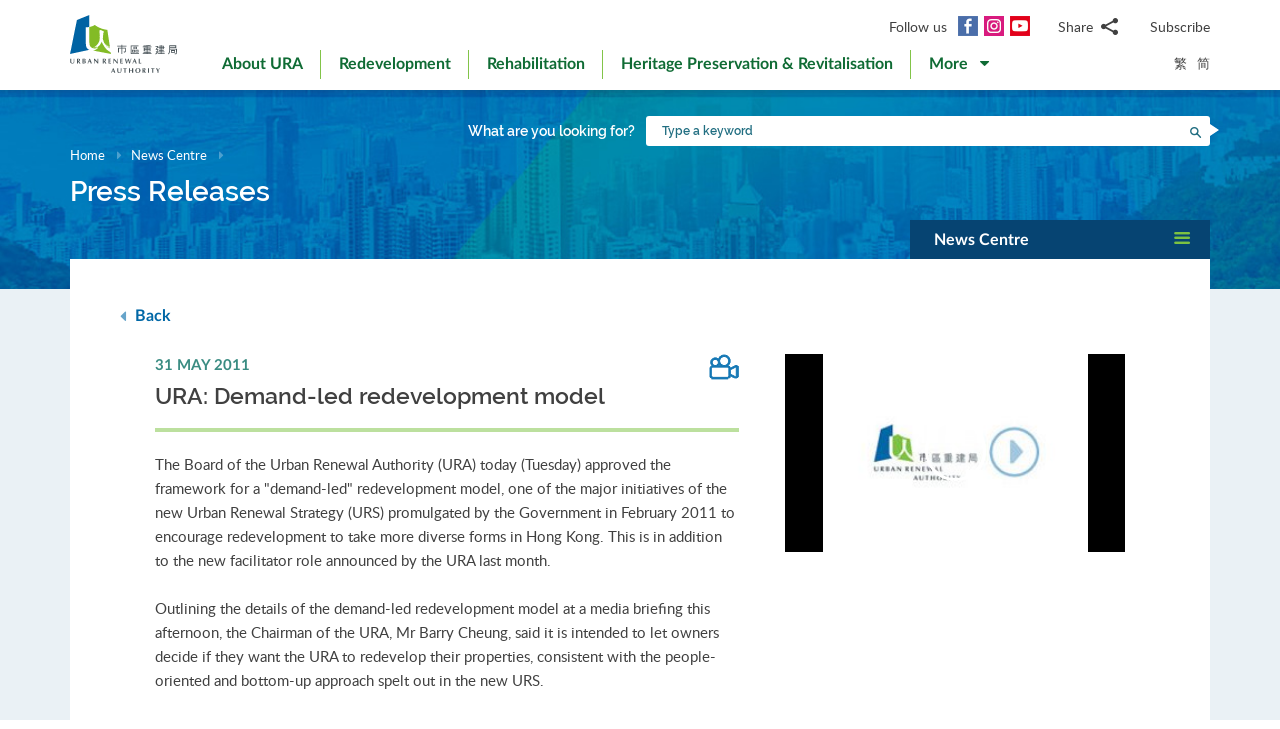

--- FILE ---
content_type: text/html; charset=utf-8
request_url: https://www.ura.org.hk/en/news-centre/press-releases/20110531
body_size: 72297
content:
<!DOCTYPE html>
<!--[if lte IE 9]>     <html class="no-js ie9 lang-en" lang="en"> <![endif]-->
<!--[if gt IE 9]><!--> <html class="no-js lang-en" lang="en"> <!--<![endif]-->
<head>
<meta charset="utf-8">
<meta content="IE=edge" http-equiv="X-UA-Compatible">
<link rel="alternate" hreflang="en" href="/en/news-centre/press-releases/20110531" />
<link rel="alternate" hreflang="zh-hk" href="/tc/news-centre/press-releases/20110531" />
<link rel="alternate" hreflang="zh-cn" href="/sc/news-centre/press-releases/20110531" />
<link rel="alternate" hreflang="x-default" href="/en/news-centre/press-releases/20110531" />
<link rel="canonical" href="https://www.ura.org.hk/en/news-centre/press-releases/20110531" />
<meta name="viewport" content="width=device-width, initial-scale=1, shrink-to-fit=no">
<link rel="apple-touch-icon" sizes="180x180" href="/assets/img/favicon/apple-touch-icon.png">
<link rel="icon" type="image/png" href="/assets/img/favicon/favicon-32x32.png" sizes="32x32">
<link rel="icon" type="image/png" href="/assets/img/favicon/favicon-16x16.png" sizes="16x16">
<link rel="manifest" href="/assets/img/favicon/site.webmanifest">
<meta name="msapplication-TileColor" content="#ffffff">
<meta name="theme-color" content="#ffffff">
<link rel="preload" href="/assets/css/fonts/lato-bold.woff2" as="font" type="font/woff2" crossorigin>
<link rel="preload" href="/assets/css/fonts/lato-regular.woff2" as="font" type="font/woff2" crossorigin>
<link rel="preload" href="/assets/css/fonts/lato-light.woff2" as="font" type="font/woff2" crossorigin>
<link rel="preload" href="/assets/css/fonts/Raleway-Regular.woff2" as="font" type="font/woff2" crossorigin>
<link rel="preload" href="/assets/css/fonts/Raleway-SemiBold.woff2" as="font" type="font/woff2" crossorigin>
<link rel="preload" href="/assets/css/fonts/fontello/fontello.woff2" as="font" type="font/woff2" crossorigin>
<meta name="msapplication-config" content="/assets/img/favicon/browserconfig.xml">
<meta name="theme-color" content="#ffffff">
<link rel="stylesheet" href="https://js.arcgis.com/4.19/esri/themes/light/main.css" media="all">
<link rel="stylesheet" href="/assets/css/lands-dept.css" media="all">
                  <meta property="og:url" content="https://www.ura.org.hk/en/news-centre/press-releases/20110531" />
                  <meta name="twitter:card" content="summary" />
                  <meta name="twitter:image" content="https://www.ura.org.hk/assets/img/logo_share.png" />
                  <meta property="og:image" content="https://www.ura.org.hk/assets/img/logo_share.png" />
                  <meta property="og:image:width" content="4952" />
                  <meta property="og:image:height" content="3052" />
<base href="//www.ura.org.hk/en/" />
<!--[if lt IE 9]>
<script src="/assets/js/theorigo/base_href_fix.js" type="text/javascript"></script>
<![endif]-->
<!-- Google Tag Manager -->
<script>(function(w,d,s,l,i){w[l]=w[l]||[];w[l].push({'gtm.start':
new Date().getTime(),event:'gtm.js'});var f=d.getElementsByTagName(s)[0],
j=d.createElement(s),dl=l!='dataLayer'?'&l='+l:'';j.async=true;j.src=
'https://www.googletagmanager.com/gtm.js?id='+i+dl;f.parentNode.insertBefore(j,f);
})(window,document,'script','dataLayer','GTM-W6BKM6Z');</script>
<!-- End Google Tag Manager -->

<title>URA: Demand-led redevelopment model - Press Releases - News Centre - Urban Renewal Authority - URA</title>
              <link rel="stylesheet" href="/assets/css/style.css?1757920595" media="all">
              <link rel="stylesheet" href="/assets/css/print.css?1757920595" media="print">
        <script>
    window.ga=window.ga||function(){(ga.q=ga.q||[]).push(arguments)};ga.l=+new Date;
                ga('create', 'UA-53342768-1', 'auto', {'name': 'tracker1'});
      ga('tracker1.require', 'eventTracker');
      ga('tracker1.require', 'outboundLinkTracker');
      ga('tracker1.require', 'urlChangeTracker');
      ga('tracker1.send', 'pageview');
              </script>
    <script async src='https://www.google-analytics.com/analytics.js'></script>
    <script async src='/assets/lib/autotrack.js'></script>
  <!--[if lt IE 9]>
<script src="/assets/js/lib/html5shiv.min.js" type="text/javascript"></script>
<![endif]-->
<script async src="/assets/js/lib/default.min.js"></script>
<meta name="p:domain_verify" content="8ab1460b63459c4e6a54945f992b4392"/>

<!-- 20th Anniversary -->
<style type="text/css">
html { scroll-behavior: smooth;}
.page-content--theme-20th {background: url('/f/upload/208/URA_20th_pattern_update.png') repeat left top 30px #b0d6eb;}
.timeline-slider {margin-bottom: 20px; padding-top: 10px; padding-bottom:10px; background-color:#fff;}
.timeline-slider .slider__item:first-child a{border-left: 0;}
.timeline-slider .slider__item a {display:block; font-size: 20px; text-align: center;; padding: 0 10px; border-left: 1px solid #ccc; line-height: 1.1; font-weight: 700;}
.timeline-slider .slider__item a:hover, .timeline-slider .slider__item a:focus{color:#114668; text-decoration:none; outline: 0;}
.timeline-slider.scroll-to-fixed-fixed {box-shadow: 0px 0px 25px #dfdfdf; }

.anniversary-20 table:not(.no-timeline-table) {width: 100%!important;}
.anniversary-20 table:not(.no-timeline-table) td:nth-child(1){width: 45%;}
.anniversary-20 table:not(.no-timeline-table) td:nth-child(3){width: 45%;}

.timeline-slider .slick-arrow:before{color:#337ba8; font-size:22px; background:#fff;}

.rte-img--left-center {
  display: -webkit-box;
  display: -ms-flexbox;
  display: flex;
  -ms-flex-wrap: wrap;
  flex-wrap: wrap;
  -webkit-box-align: center;
  -ms-flex-align: center;
  align-items: center;
  position: relative;
  z-index: 1;
  margin-top: 50px;
  margin-bottom: 75px;
}
.rte-img--left-center:before {
  position: absolute;
  right: 0;
  top: -35px;
  z-index: -1;
  width: calc(100% - 130px);
  height: calc(100% + 80px);
  content: '';
  background-color: #1767A6;
}
.rte-img--left-center .rte-img__container {
  margin-right: 55px;
}
.rte-img--left-center .rte-img__content {
  -webkit-box-flex: 1;
  -ms-flex: 1 1 0%;
  flex: 1 1 0%;
  max-width: 100%;
  padding-right: 40px;
}

.media-table th, .media-table td {width: 50%; padding: 10px 15px 40px;}

@media screen and (max-width: 991px) {
  .timeline-slider .slider__item a {font-size: 18px;}
  .anniversary-20 span[style*='480%'] { font-size: 350%!important;}
}

@media screen and (max-width: 767px) {
  .timeline-slider:before, .timeline-slider:after{position: absolute; top:0; right:100%;width:100%; height: 100%; content:''; background: #fff;}
  .timeline-slider:before{right:100%; box-shadow: -20px 0px 25px #dfdfdf;}
  .timeline-slider:after{left:100%; box-shadow: 20px 0px 25px #dfdfdf;}
  .timeline-slider .slider__item a {font-size: 16px; }
  .timeline-slider .slick-arrow {top:0; margin-top: 7px;}
 .timeline-slider .slick-next {right: -5px;}
 .timeline-slider .slick-prev {left: -5px;}

  .anniversary-20 table, .anniversary-20 tbody, .anniversary-20 thead, .anniversary-20 tr, .anniversary-20 td {display: block;}
  .anniversary-20 tr {margin-bottom:35px}
  .anniversary-20 tr:after {display: table; clear: both; content: '';}
  .anniversary-20 table tr:nth-child(odd) td:nth-child(1){display: none;}
  .anniversary-20 table tr:nth-child(odd) td:nth-child(2){float: left; width: 25%; padding-left: 0; }
  .anniversary-20 table tr:nth-child(odd) td:nth-child(3){float: left; width: 75%;}
  .anniversary-20 table tr:nth-child(even) td:nth-child(1){float: right; width: 75%;}
  .anniversary-20 table tr:nth-child(even) td:nth-child(2){float: left; width: 25%; padding-left: 0; }
  .anniversary-20 table tr:nth-child(even) td:nth-child(3){display: none;}
  .anniversary-20 table.no-timeline-table tr {margin-bottom:0;}
  .anniversary-20 table.no-timeline-table td {float: none!important; display: block!important; width: 100%!important; padding: 0; margin-bottom: 40px;}
  .anniversary-20 table.no-timeline-table td img {width: 100%!important;}

  .anniversary-20 span[style*='480%'] { font-size: 220%!important; display: block;}
  .anniversary-20 span[style*='300%'] { font-size: 210%!important;}
  .anniversary-20 span[style*='200%'] { font-size: 180%!important;}
  .anniversary-20 span[style*='160%'] { font-size: 130%!important;}

  .rte-img--left-center {display: block; margin-top:-70px; margin-bottom:20px;}
  .rte-img--left-center:before { top: 0; width: 100%; height: 100%; }
  .rte-img--left-center .rte-img__container { max-width: 100%; margin-right: 0;}
  .rte-img--left-center .rte-img__content {padding: 20px 20px 0;}

  .media-table tr {display:flex; flex-wrap:wrap; margin-bottom:50px!important;}
  .media-table th, .media-table td {margin-bottom: 0!important;}
  .media-table tr:nth-child(even) td:nth-child(1){order:2}
  .media-table tr:nth-child(even) td:nth-child(1){order: 1;}
  .media-table tr:nth-child(even) td:nth-child(1) *{text-align: left!important;}
  .media-table p {margin-bottom: 10px;}
}
</style>
<!-- End 20th Anniversary -->
<script type="application/ld+json">{"@context":"https:\/\/schema.org","@type":"Article","headline":"URA: Demand-led redevelopment model","articleBody":"The Board of the Urban Renewal Authority (URA) today (Tuesday) approved the framework for a \"demand-led\" redevelopment model, one of the major initiatives of the new Urban Renewal Strategy (URS) promulgated by the Government in February 2011 to encourage redevelopment to take more diverse forms in Hong Kong. This is in addition to the new facilitator role announced by the URA last month.\r\n\r\nOutlining the details of the demand-led redevelopment model at a media briefing this afternoon, the Chairman of the URA, Mr Barry Cheung, said it is intended to let owners decide if they want the URA to redevelop their properties, consistent with the people-oriented and bottom-up approach spelt out in the new URS.\r\n\r\nCareful consideration has been given to the arrangements of the new model by the URA Board which agreed that one to two demand-led Development Projects should be tried out as a pilot scheme by the URA.\r\n\r\nMr Cheung said as the demand-led redevelopment model is a new initiative, the URA will refine and enhance its implementation framework after gaining practical experience from the pilot demand-led projects so as to better meet the needs of property owners.\r\n\r\nNoting that there must be consistency between the URA&#39;s self-initiated projects and the demand-led model in terms of property acquisition and compensation, Mr Cheung outlined the proposed six project selection criteria for demand-led projects as follows:\r\n\r\n\r\n\tOwners of 67% (i.e. 2\/3) or more of the undivided shares of the respective lots of a site should jointly submit an application to the URA to initiate a demand-led project;\r\n\t \r\n\tProposed project is situated within redevelopment zones identified by District Urban Renewal Forum (DURF), or at least outside DURF&#39;s proposed preservation areas if there is DURF in that district;\r\n\t \r\n\tBuildings in the application site are identified as \"poor or varied\";\r\n\t \r\n\tProposed project size is preferably larger than 400m2 in terms of site area to allow opportunities for achieving planning gains such as better design and layout, and provision for open space and needed public facilities, greening, etc;\r\n\t \r\n\tSite should not comprise buildings\/structures of historical, architectural or cultural significance as recognised by DURF and\/or the Antiquities and Monuments Office unless they can be preserved and integrated with the future new buildings; and\r\n\t \r\n\tThere are available resources of the Authority to take on the project within a reasonably short period of time.\r\n\r\n\r\nThe URA will consider and decide whether to accept the applications for demand-led projects based on the above criteria at a time to tie in with the preparation of its annual business plan, according to the Managing Director of the URA, Mr Quinn Law.  And the successful ones will be included in its annual business plan for submission to the Financial Secretary for approval.\r\n\r\nApplications for demand-led projects are open from July to end of October this year.  Consideration will be given to those successful ones for inclusion in its 2012\/13 business plan of the URA and the successful applications will be informed by way of freezing surveys, said Mr Cheung.\r\n\r\nFor the unsuccessful owners, they could either consider seeking facilitation assistance from the URA or re-submitting their demand-led project applications the following year if they so wish.\r\n\r\nMs Iris Tam, Executive Director (Planning & Project Control), elaborated that in case no objection is received during the two-month publication period, owners will be issued conditional offers shortly after the expiry of the publication period.  Owners will have 60 days to consider whether to accept or not.\r\n\r\nOn the other hand, if there are objections to the project received during the two-month publication period, the URA will handle them in accordance with the Urban Renewal Authority Ordinance (URAO) and three more months are required before it can seek approval from the Government.  Owners will be issued conditional offers within one month after submission of the Development Project to the Government for authorisation. Again, owners will have 60 days to consider URA&#39;s conditional offers.\r\n\r\nFor the second threshold, owners of 80% of the undivided shares of each lot of a site have to confirm and accept the conditional acquisition offers and to enter into agreements for sale and purchase within 60 days after the issue of the conditional acquisition offers.\r\n\r\nThe implementation of a project under the proposed demand-led redevelopment model is subject to the meeting of the second threshold and the Government&#39;s final authorisation.\r\n\r\nIf the 80% threshold is not achieved within the 60-day period, the project will become abortive.\r\n\r\nIf the 80% threshold is attained within the 60-day period and the final authorization of the Government is obtained, the demand-led project will be implemented and the URA will then complete the sale and purchase.\r\n\r\nThere could be a time lapse between the date of issue of the conditional acquisition offer and the completion date of sale and purchase due to various reasons.  If it is more than three months, the offer price will be adjusted according to a pre-determined methodology.\r\n\r\nShould the completion of sale and purchase not take place within one year from the date of issue of the conditional acquisition offer, the project will also become abortive.\r\n\r\n\r\nENDS","image":["http:\/\/www.ura.org.hk\/f\/media\/1529\/img_ura_video.jpg"],"author":{"@type":"Person","name":"Urban Renewal Authority"},"publisher":{"@type":"Organization","logo":"https:\/\/www.ura.org.hk\/assets\/img\/logo.svg","name":"Urban Renewal Authority"},"datePublished":"2011-07-14T10:50:29+08:00","dateModified":"2011-07-14T10:50:29+08:00","url":"https:\/\/www.ura.org.hk\/en\/news-centre\/press-releases\/20110531","mainEntityOfPage":"https:\/\/www.ura.org.hk\/en\/news-centre\/press-releases\/20110531"}</script>
</head>

<body class="lang-en ">
<!-- Google Tag Manager (noscript) -->
<noscript><iframe src="https://www.googletagmanager.com/ns.html?id=GTM-W6BKM6Z"
height="0" width="0" style="display:none;visibility:hidden"></iframe></noscript>
<!-- End Google Tag Manager (noscript) -->

<div class="wrapper">
<a class="sr-only sr-only-focusable" id="skip-to-content" href="/en/news-centre/press-releases/20110531#main">Skip to main content</a>
<header class="page-head">
  <div class="container page-head__inner">
    <div class="page-head__inner-l">
            <a class="page-logo" href="/en">
        <img src="/assets/img/logo.svg?ts=1604904562" alt="Urban Renewal Authority" />
      </a>
    </div>

    <div class="page-head__inner-r">
      <div class="page-head__inner-r-t">
        <div class="social social--header hidden-xs hidden-sm">
          <div class="social__col">
            <span class="social__label">Follow us</span>
            <a class="social__link social__link--fb" title="Facebook" href="https://www.facebook.com/URAmity" target="_blank" rel="noopener">
  <span class="icon-font" aria-hidden="true"></span>
  <span class="sr-only">Facebook</span>
</a>
<a class="social__link social__link--ig" data-media="instagram" title="Instagram" href="https://www.instagram.com/uramity" target="_blank" rel="noopener">
  <span class="icon-font" aria-hidden="true"></span>
  <span class="sr-only">Instagram</span>
</a>
<a class="social__link social__link--youtube" title="YouTube" href="https://www.youtube.com/user/theURAhk" target="_blank" rel="noopener">
  <span class="icon-font" aria-hidden="true"></span>
  <span class="sr-only">YouTube</span>
</a>
          </div>
          <div class="social__col">
            <div class="social__share">
              <button class="social__share-btn js-share-toggle">
                <span class="social__label">Share</span>
                <span class="icon-font icon-font--share" aria-hidden="true"></span>
              </button>
              <div class="social__share-icon-list js-social-share js-share-dropdown collapsed">
                <a class="social__share-icon-list-item social__share-icon-list-item--email" title="Email" data-media="email" href="/en/news-centre/press-releases/20110531#!">
  <span class="icon-font icon-font--email" aria-hidden="true"></span>
  <span class="sr-only">Email</span>
</a>
<a class="social__share-icon-list-item social__share-icon-list-item--whatsapp" title="WhatsApp" data-media="whatsapp" href="/en/news-centre/press-releases/20110531#!">
  <span class="icon-font icon-font--whatsapp" aria-hidden="true"></span>
  <span class="sr-only">WhatsApp</span>
</a>
<a class="social__share-icon-list-item social__share-icon-list-item--wechat" title="WeChat" data-media="wechat" href="/en/news-centre/press-releases/20110531#!">
  <span class="icon-font icon-font--wechat" aria-hidden="true"></span>
  <span class="sr-only">WeChat</span>
</a>
<a class="social__share-icon-list-item social__share-icon-list-item--facebook" title="Facebook" data-media="facebook" href="/en/news-centre/press-releases/20110531#!">
  <span class="icon-font icon-font--facebook" aria-hidden="true"></span>
  <span class="sr-only">Facebook</span>
</a>
<a class="social__share-icon-list-item social__share-icon-list-item--twitter" title="Twitter" data-media="twitter" href="/en/news-centre/press-releases/20110531#!">
  <span class="icon-font icon-font--twitter" aria-hidden="true"></span>
  <span class="sr-only">Twitter</span>
</a>
<a class="social__share-icon-list-item social__share-icon-list-item--linkedin" title="LinkedIn" data-media="linkedin" href="/en/news-centre/press-releases/20110531#!">
  <span class="icon-font icon-font--linkedin" aria-hidden="true"></span>
  <span class="sr-only">LinkedIn</span>
</a>
<a class="social__share-icon-list-item social__share-icon-list-item--weibo" title="Weibo" data-media="weibo" href="/en/news-centre/press-releases/20110531#!">
  <span class="icon-font icon-font--weibo" aria-hidden="true"></span>
  <span class="sr-only">Weibo</span>
</a>              </div>
            </div>
          </div>
          <div class="social__col">
            <div class="social__label">
                <a class="btn-head-subscription fancybox fancybox.iframe js-subscription" href="/en/subscription/subscribe">
    Subscribe
  </a>             </div>
          </div>
        </div> 
                <div class="social social--mobile">
          <div class="social__row">
            <div class="social__col">
              <span class="social__label">Follow us</span>
              <div class="social__link-list">
                <a class="social__link social__link--fb" title="Facebook" href="https://www.facebook.com/URAmity" target="_blank" rel="noopener">
  <span class="icon-font" aria-hidden="true"></span>
  <span class="sr-only">Facebook</span>
</a>
<a class="social__link social__link--ig" data-media="instagram" title="Instagram" href="https://www.instagram.com/uramity" target="_blank" rel="noopener">
  <span class="icon-font" aria-hidden="true"></span>
  <span class="sr-only">Instagram</span>
</a>
<a class="social__link social__link--youtube" title="YouTube" href="https://www.youtube.com/user/theURAhk" target="_blank" rel="noopener">
  <span class="icon-font" aria-hidden="true"></span>
  <span class="sr-only">YouTube</span>
</a>
              </div>
            </div>
            <div class="social__col">
              <div class="social__share">
                <button class="social__share-btn js-share-toggle">
                  <span class="social__label">Share</span>
                  <span class="icon-font icon-font--share" aria-hidden="true"></span>
                </button>
              </div>
            </div>
            <div class="social__col">
              <div class="social__label">
                  <a class="btn-head-subscription fancybox fancybox.iframe js-subscription" href="/en/subscription/subscribe">
    Subscribe
  </a>               </div>
            </div>
          </div>
          <div class="social__share-icon-list js-share-dropdown collapsed" style="display: none;">
            <div class="social__share-icon-list-inner js-social-share">
              <a class="social__share-icon-list-item social__share-icon-list-item--email" title="Email" data-media="email" href="/en/news-centre/press-releases/20110531#!">
  <span class="icon-font icon-font--email" aria-hidden="true"></span>
  <span class="sr-only">Email</span>
</a>
<a class="social__share-icon-list-item social__share-icon-list-item--whatsapp" title="WhatsApp" data-media="whatsapp" href="/en/news-centre/press-releases/20110531#!">
  <span class="icon-font icon-font--whatsapp" aria-hidden="true"></span>
  <span class="sr-only">WhatsApp</span>
</a>
<a class="social__share-icon-list-item social__share-icon-list-item--wechat" title="WeChat" data-media="wechat" href="/en/news-centre/press-releases/20110531#!">
  <span class="icon-font icon-font--wechat" aria-hidden="true"></span>
  <span class="sr-only">WeChat</span>
</a>
<a class="social__share-icon-list-item social__share-icon-list-item--facebook" title="Facebook" data-media="facebook" href="/en/news-centre/press-releases/20110531#!">
  <span class="icon-font icon-font--facebook" aria-hidden="true"></span>
  <span class="sr-only">Facebook</span>
</a>
<a class="social__share-icon-list-item social__share-icon-list-item--twitter" title="Twitter" data-media="twitter" href="/en/news-centre/press-releases/20110531#!">
  <span class="icon-font icon-font--twitter" aria-hidden="true"></span>
  <span class="sr-only">Twitter</span>
</a>
<a class="social__share-icon-list-item social__share-icon-list-item--linkedin" title="LinkedIn" data-media="linkedin" href="/en/news-centre/press-releases/20110531#!">
  <span class="icon-font icon-font--linkedin" aria-hidden="true"></span>
  <span class="sr-only">LinkedIn</span>
</a>
<a class="social__share-icon-list-item social__share-icon-list-item--weibo" title="Weibo" data-media="weibo" href="/en/news-centre/press-releases/20110531#!">
  <span class="icon-font icon-font--weibo" aria-hidden="true"></span>
  <span class="sr-only">Weibo</span>
</a>            </div>
          </div>
        </div>
              </div>
      <div class="page-head__inner-r-b">
        <nav class="menu hidden-sm hidden-xs">
          <ul class="menu__list menu__list--lv1"><li class="menu__item menu__item--lv1 has-sub submenu--lv1" ><a class="menu__link menu__link--lv1" href="/en/about-ura" ><span class="menu__text menu__text--lv1">About URA</span></a><ul class="menu__list menu__list--lv2"><li class="menu__item menu__item--lv2" ><a class="menu__link menu__link--lv2" href="/en/about-ura/vision-mission-and-values" ><span class="menu__text menu__text--lv2">Vision, Mission and Values</span></a></li><li class="menu__item menu__item--lv2 has-sub submenu--lv2" ><a class="menu__link menu__link--lv2" href="/en/about-ura/corporate-governance" ><span class="menu__text menu__text--lv2">Corporate Governance</span></a><ul class="menu__list menu__list--lv3"><li class="menu__item menu__item--lv3" ><a class="menu__link menu__link--lv3" href="/en/about-ura/corporate-governance/public-accountability" ><span class="menu__text menu__text--lv3">Public Accountability</span></a></li><li class="menu__item menu__item--lv3" ><a class="menu__link menu__link--lv3" href="/en/about-ura/corporate-governance/whistle-blowing-policy" ><span class="menu__text menu__text--lv3">Whistle-blowing Policy</span></a></li><li class="menu__item menu__item--lv3 has-sub submenu--lv3" ><a class="menu__link menu__link--lv3" href="/en/about-ura/corporate-governance/board-and-committees" ><span class="menu__text menu__text--lv3">Board &amp; Committees</span></a><ul class="menu__list menu__list--lv4"><li class="menu__item menu__item--lv4" ><a class="menu__link menu__link--lv4" href="/en/board-member" ><span class="menu__text menu__text--lv4">URA Board</span></a></li><li class="menu__item menu__item--lv4" ><a class="menu__link menu__link--lv4" href="/en/board-meeting/attendance" ><span class="menu__text menu__text--lv4">Attendance Records</span></a></li><li class="menu__item menu__item--lv4" ><a class="menu__link menu__link--lv4" href="/en/board-meeting/minutes" ><span class="menu__text menu__text--lv4">Summary of Board Meeting Minutes</span></a></li><li class="menu__item menu__item--lv4" ><a class="menu__link menu__link--lv4" href="/en/about-ura/corporate-governance/board-and-committees/committees" ><span class="menu__text menu__text--lv4">Committees</span></a></li></ul></li></ul></li><li class="menu__item menu__item--lv2" ><a class="menu__link menu__link--lv2" href="/en/organisation-structure" ><span class="menu__text menu__text--lv2">Organisation Structure</span></a></li><li class="menu__item menu__item--lv2" ><a class="menu__link menu__link--lv2" href="/en/about-ura/ura-ordinance-and-urban-renewal-strategy" ><span class="menu__text menu__text--lv2">URA Ordinance &amp; Urban Renewal Strategy</span></a></li><li class="menu__item menu__item--lv2" ><a class="menu__link menu__link--lv2" href="/en/about-ura/sustainability" ><span class="menu__text menu__text--lv2">Sustainability</span></a></li><li class="menu__item menu__item--lv2 has-sub submenu--lv2" ><a class="menu__link menu__link--lv2" href="/en/about-ura/investor-relations" ><span class="menu__text menu__text--lv2">Investor Relations</span></a><ul class="menu__list menu__list--lv3"><li class="menu__item menu__item--lv3" ><a class="menu__link menu__link--lv3" href="/en/about-ura/investor-relations/credit-ratings-of-ura" ><span class="menu__text menu__text--lv3">Credit Ratings of URA</span></a></li><li class="menu__item menu__item--lv3" ><a class="menu__link menu__link--lv3" href="/en/about-ura/investor-relations/notice-to-hkse" ><span class="menu__text menu__text--lv3">Notice to HKSE</span></a></li><li class="menu__item menu__item--lv3" ><a class="menu__link menu__link--lv3" href="/en/about-ura/investor-relations/sustainable-finance" ><span class="menu__text menu__text--lv3">Sustainable Finance</span></a></li></ul></li><li class="menu__item menu__item--lv2" ><a class="menu__link menu__link--lv2" href="/en/publication/annual-report" ><span class="menu__text menu__text--lv2">Annual Report</span></a></li><li class="menu__item menu__item--lv2" ><a class="menu__link menu__link--lv2" href="/en/award" ><span class="menu__text menu__text--lv2">Awards and Recognitions</span></a></li><li class="menu__item menu__item--lv2 has-sub submenu--lv2" ><a class="menu__link menu__link--lv2" href="/en/about-ura/ura-20th-anniversary-page" ><span class="menu__text menu__text--lv2">URA 20th Anniversary Page</span></a><ul class="menu__list menu__list--lv3"><li class="menu__item menu__item--lv3" ><a class="menu__link menu__link--lv3" href="/en/about-ura/ura-20th-anniversary-page/20-years-of-community-partnership" ><span class="menu__text menu__text--lv3">20 Years of Community Partnership</span></a></li><li class="menu__item menu__item--lv3" ><a class="menu__link menu__link--lv3" href="/en/about-ura/ura-20th-anniversary-page/ura-20th-anniversary-commemoration" ><span class="menu__text menu__text--lv3">URA 20th Anniversary Commemoration</span></a></li><li class="menu__item menu__item--lv3" ><a class="menu__link menu__link--lv3" href="/en/about-ura/ura-20th-anniversary-page/opening-ceremony-of-kwun-tong-yue-man-square" ><span class="menu__text menu__text--lv3">Opening Ceremony of Kwun Tong Yue Man Square</span></a></li><li class="menu__item menu__item--lv3" ><a class="menu__link menu__link--lv3" href="/en/about-ura/ura-20th-anniversary-page/ura-s-got-talent-exhibition" ><span class="menu__text menu__text--lv3">'URA's Got Talent' Exhibition</span></a></li></ul></li></ul></li><li class="menu__item menu__item--lv1 has-sub submenu--lv1" ><a class="menu__link menu__link--lv1" href="/en/redevelopment" ><span class="menu__text menu__text--lv1">Redevelopment</span></a><ul class="menu__list menu__list--lv2"><li class="menu__item menu__item--lv2 has-sub submenu--lv2" ><a class="menu__link menu__link--lv2" href="/en/redevelopment/about-redevelopment" ><span class="menu__text menu__text--lv2">About Redevelopment</span></a><ul class="menu__list menu__list--lv3"><li class="menu__item menu__item--lv3 has-sub submenu--lv3" ><a class="menu__link menu__link--lv3" href="/en/redevelopment/about-redevelopment/planning-procedure" ><span class="menu__text menu__text--lv3">Planning Procedure</span></a><ul class="menu__list menu__list--lv4"><li class="menu__item menu__item--lv4" ><a class="menu__link menu__link--lv4" href="/en/redevelopment/about-redevelopment/planning-procedure/social-impact-assessment" ><span class="menu__text menu__text--lv4">Social Impact Assessment</span></a></li><li class="menu__item menu__item--lv4" ><a class="menu__link menu__link--lv4" href="/en/redevelopment/about-redevelopment/planning-procedure/objections-and-appeal" ><span class="menu__text menu__text--lv4">Objections &amp; Appeal</span></a></li></ul></li><li class="menu__item menu__item--lv3" ><a class="menu__link menu__link--lv3" href="/en/redevelopment/about-redevelopment/ura-as-implementer" ><span class="menu__text menu__text--lv3">URA as Implementer</span></a></li><li class="menu__item menu__item--lv3" ><a class="menu__link menu__link--lv3" href="/en/redevelopment/about-redevelopment/ura-as-facilitator" ><span class="menu__text menu__text--lv3">URA as Facilitator</span></a></li></ul></li><li class="menu__item menu__item--lv2" ><a class="menu__link menu__link--lv2" href="/en/project/redevelopment" ><span class="menu__text menu__text--lv2">Explore Our Projects</span></a></li><li class="menu__item menu__item--lv2 has-sub submenu--lv2" ><a class="menu__link menu__link--lv2" href="/en/redevelopment/owners-corner" ><span class="menu__text menu__text--lv2">Owners' Corner</span></a><ul class="menu__list menu__list--lv3"><li class="menu__item menu__item--lv3" ><a class="menu__link menu__link--lv3" href="/en/redevelopment/owners-corner/acquisition-policy" ><span class="menu__text menu__text--lv3">Acquisition Policy</span></a></li><li class="menu__item menu__item--lv3" ><a class="menu__link menu__link--lv3" href="/en/redevelopment/owners-corner/flat-for-flat-scheme" ><span class="menu__text menu__text--lv3">Flat-for-Flat Scheme</span></a></li><li class="menu__item menu__item--lv3" ><a class="menu__link menu__link--lv3" href="/en/redevelopment/owners-corner/maintenance-cost-reimbursement-scheme" ><span class="menu__text menu__text--lv3">Maintenance Cost Reimbursement Scheme</span></a></li><li class="menu__item menu__item--lv3" ><a class="menu__link menu__link--lv3" href="/en/redevelopment/owners-corner/faq-for-owners" ><span class="menu__text menu__text--lv3">FAQ for Owners</span></a></li></ul></li><li class="menu__item menu__item--lv2 has-sub submenu--lv2" ><a class="menu__link menu__link--lv2" href="/en/redevelopment/tenants-corner" ><span class="menu__text menu__text--lv2">Tenants' Corner</span></a><ul class="menu__list menu__list--lv3"><li class="menu__item menu__item--lv3" ><a class="menu__link menu__link--lv3" href="/en/redevelopment/tenants-corner/rehousing-and-ex-gratia-allowance-policies" ><span class="menu__text menu__text--lv3">Rehousing and Ex-gratia Allowance Policies </span></a></li><li class="menu__item menu__item--lv3" ><a class="menu__link menu__link--lv3" href="/en/redevelopment/tenants-corner/faq-for-tenants" ><span class="menu__text menu__text--lv3">FAQ for Tenants</span></a></li></ul></li><li class="menu__item menu__item--lv2" ><a class="menu__link menu__link--lv2" href="/en/redevelopment/project-engagement-programme" ><span class="menu__text menu__text--lv2">Project Engagement Programme</span></a></li><li class="menu__item menu__item--lv2" ><a class="menu__link menu__link--lv2" href="/en/redevelopment/development-facilitation-services" ><span class="menu__text menu__text--lv2">Development Facilitation Services</span></a></li><li class="menu__item menu__item--lv2" ><a class="menu__link menu__link--lv2" href="/en/redevelopment/urban-renewal-project-rescue-fund" ><span class="menu__text menu__text--lv2">Urban Renewal Project Rescue Fund </span></a></li><li class="menu__item menu__item--lv2" ><a class="menu__link menu__link--lv2" href="/en/redevelopment/urban-renewal-social-service-team" ><span class="menu__text menu__text--lv2">Urban Renewal Social Service Team</span></a></li><li class="menu__item menu__item--lv2" ><a class="menu__link menu__link--lv2" href="/en/redevelopment/faq" ><span class="menu__text menu__text--lv2">FAQ</span></a></li></ul></li><li class="menu__item menu__item--lv1 has-sub submenu--lv1" ><a class="menu__link menu__link--lv1" href="/en/rehabilitation" ><span class="menu__text menu__text--lv1">Rehabilitation </span></a><ul class="menu__list menu__list--lv2"><li class="menu__item menu__item--lv2" ><a class="menu__link menu__link--lv2" href="/en/rehabilitation/rehabilitation-schemes" ><span class="menu__text menu__text--lv2">Rehabilitation Schemes</span></a></li><li class="menu__item menu__item--lv2" ><a class="menu__link menu__link--lv2" href="/en/rehabilitation/building-rehabilitation-platform" ><span class="menu__text menu__text--lv2">Building Rehabilitation Platform</span></a></li><li class="menu__item menu__item--lv2" ><a class="menu__link menu__link--lv2" href="https://brplatform.org.hk/en/rehab-projects-cost-reference" target="_blank" rel="noopener" ><span class="menu__text menu__text--lv2">Rehabilitation Projects Cost Reference</span></a></li><li class="menu__item menu__item--lv2" ><a class="menu__link menu__link--lv2" href="https://brplatform.org.hk/en/faq" target="_blank" rel="noopener" ><span class="menu__text menu__text--lv2">FAQ</span></a></li></ul></li><li class="menu__item menu__item--lv1 has-sub submenu--lv1" ><a class="menu__link menu__link--lv1" href="/en/heritage-preservation-and-revitalisation" ><span class="menu__text menu__text--lv1">Heritage Preservation &amp; Revitalisation</span></a><ul class="menu__list menu__list--lv2"><li class="menu__item menu__item--lv2" ><a class="menu__link menu__link--lv2" href="/en/project/heritage-preservation-and-revitalisation" ><span class="menu__text menu__text--lv2">Explore Our Projects</span></a></li></ul>            <li class="menu__item menu__item--lv1 dropdown dropdown--main-menu">
              <a class="menu__link menu__link--lv1 dropdown__btn" id="dropdown-main-menu" data-toggle="dropdown" aria-haspopup="true" aria-expanded="false" role="button" href="/en/news-centre/press-releases/20110531#">
                <em class="dropdown__btn-more">More</em>
                <em class="dropdown__btn-hide">Hide</em>
                <span class="icon-font--down" aria-hidden="true"></span>
              </a>
              <div class="dropdown__menu" aria-labelledby="dropdown-main-menu">
                <ul class="menu__list menu__list--lv1 menu__list--dropdown"><li class="menu__item menu__item--lv1 has-sub submenu--lv1" ><a class="menu__link menu__link--lv1" href="/en/major-studies-and-concepts" ><span class="menu__text menu__text--lv1">Major Studies &amp; Concepts</span></a><ul class="menu__list menu__list--lv2"><li class="menu__item menu__item--lv2" ><a class="menu__link menu__link--lv2" href="/en/major-studies-and-concepts/yau-tsim-mong-district-study" ><span class="menu__text menu__text--lv2">The District Study for Yau Ma Tei and Mong Kok</span></a></li><li class="menu__item menu__item--lv2" ><a class="menu__link menu__link--lv2" href="/en/major-studies-and-concepts/new-strategy-on-building-rehabilitation" ><span class="menu__text menu__text--lv2">New Strategy on Building Rehabilitation</span></a></li></ul></li><li class="menu__item menu__item--lv1 has-sub submenu--lv1" ><a class="menu__link menu__link--lv1" href="/en/self-developed-residential-projects" ><span class="menu__text menu__text--lv1">Self-developed Residential Projects</span></a><ul class="menu__list menu__list--lv2"><li class="menu__item menu__item--lv2 menu__item--colored menu__item--green  has-sub submenu--lv2" ><a class="menu__link menu__link--lv2" href="/en/self-developed-residential-projects/kai-tak-development" ><span class="menu__text menu__text--lv2">Kai Tak Development</span></a><ul class="menu__list menu__list--lv3"><li class="menu__item menu__item--lv3" ><a class="menu__link menu__link--lv3" href="/en/self-developed-residential-projects/kai-tak-development/flat-for-flat-fff-scheme-unit" ><span class="menu__text menu__text--lv3">Flat for Flat (FFF) Scheme Unit</span></a></li><li class="menu__item menu__item--lv3" ><a class="menu__link menu__link--lv3" href="/en/self-developed-residential-projects/kai-tak-development/subsidised-sale-flat-ssf-scheme-units" ><span class="menu__text menu__text--lv3">Subsidised Sale Flat (SSF) Scheme Units</span></a></li><li class="menu__item menu__item--lv3" ><a class="menu__link menu__link--lv3" href="/en/self-developed-residential-projects/kai-tak-development/market-sales-flats" ><span class="menu__text menu__text--lv3">Open Market Sale</span></a></li></ul></li><li class="menu__item menu__item--lv2 menu__item--colored menu__item--purple  has-sub submenu--lv2" ><a class="menu__link menu__link--lv2" href="/en/self-developed-residential-projects/eresidence" ><span class="menu__text menu__text--lv2">eResidence</span></a><ul class="menu__list menu__list--lv3"><li class="menu__item menu__item--lv3" ><a class="menu__link menu__link--lv3" href="/en/self-developed-residential-projects/eresidence/starter-homes-pilot-project-for-hong-kong-residents" ><span class="menu__text menu__text--lv3">Starter Homes Pilot Project for Hong Kong Residents</span></a></li></ul></li><li class="menu__item menu__item--lv2 menu__item--colored menu__item--blue " ><a class="menu__link menu__link--lv2" href="/en/self-developed-residential-projects/eresidence-tower-three" ><span class="menu__text menu__text--lv2">eResidence Tower Three</span></a></li></ul></li><li class="menu__item menu__item--lv1" ><a class="menu__link menu__link--lv1" href="/en/commercial-leasing" ><span class="menu__text menu__text--lv1">Commercial Leasing</span></a></li><li class="menu__item menu__item--lv1 has-sub submenu--lv1" ><a class="menu__link menu__link--lv1" href="/en/announcement-and-notices" ><span class="menu__text menu__text--lv1">Announcement &amp; Notices </span></a><ul class="menu__list menu__list--lv2"><li class="menu__item menu__item--lv2" ><a class="menu__link menu__link--lv2" href="/en/announcement/eoi-for-property-development" ><span class="menu__text menu__text--lv2">Invitation for Expression of Interest (Property Development)</span></a></li><li class="menu__item menu__item--lv2" ><a class="menu__link menu__link--lv2" href="/en/announcement/other-invitation-for-expression-of-interest" ><span class="menu__text menu__text--lv2">Invitation for Expression of Interest (Others)</span></a></li><li class="menu__item menu__item--lv2" ><a class="menu__link menu__link--lv2" href="/en/announcement/tender-invitation-notice-for-urban-renewal-facilitating-services" ><span class="menu__text menu__text--lv2">Tender Invitation Notice (Urban Renewal Facilitating Services)</span></a></li><li class="menu__item menu__item--lv2" ><a class="menu__link menu__link--lv2" href="/en/announcement/other-tender-invitation-notice" ><span class="menu__text menu__text--lv2">Tender Invitation Notice (Others)</span></a></li><li class="menu__item menu__item--lv2" ><a class="menu__link menu__link--lv2" href="/en/announcement-and-notices/notice-of-awarded-agreement-contract" ><span class="menu__text menu__text--lv2">Notice of Awarded Agreement/Contract</span></a></li><li class="menu__item menu__item--lv2 has-sub submenu--lv2" ><a class="menu__link menu__link--lv2" href="/en/announcement-and-notices/list-of-contractors-and-consultants" ><span class="menu__text menu__text--lv2">List of Contractors and Consultants </span></a><ul class="menu__list menu__list--lv3"><li class="menu__item menu__item--lv3" ><a class="menu__link menu__link--lv3" href="/en/announcement-and-notices/list-of-contractors-and-consultants/categories-of-approved-lists" ><span class="menu__text menu__text--lv3">Categories of Approved Lists</span></a></li><li class="menu__item menu__item--lv3" ><a class="menu__link menu__link--lv3" href="/en/announcement-and-notices/list-of-contractors-and-consultants/application-for-inclusion-on-list-of-contractors" ><span class="menu__text menu__text--lv3">Application for Inclusion on List of Contractors</span></a></li><li class="menu__item menu__item--lv3" ><a class="menu__link menu__link--lv3" href="/en/announcement-and-notices/list-of-contractors-and-consultants/consultants-registration-form" ><span class="menu__text menu__text--lv3">Consultants Registration Form</span></a></li><li class="menu__item menu__item--lv3" ><a class="menu__link menu__link--lv3" href="/en/announcement-and-notices/list-of-contractors-and-consultants/application-for-inclusion-on-list-of-assets-and-property-management-services" ><span class="menu__text menu__text--lv3">Application for Inclusion on List of Assets and Property Management Services</span></a></li></ul></li><li class="menu__item menu__item--lv2" ><a class="menu__link menu__link--lv2" href="/en/announcement-and-notices/code-of-conduct-of-suppliers-contractors-consultants-service-providers" ><span class="menu__text menu__text--lv2">Code of Conduct of Suppliers/ Contractors/ Consultants/ Service Providers</span></a></li></ul></li><li class="menu__item menu__item--lv1 has-sub submenu--lv1" ><a class="menu__link menu__link--lv1" href="/en/community" ><span class="menu__text menu__text--lv1">Community</span></a><ul class="menu__list menu__list--lv2"><li class="menu__item menu__item--lv2 has-sub submenu--lv2" ><a class="menu__link menu__link--lv2" href="/en/community/district-advisory-committees" ><span class="menu__text menu__text--lv2">District Advisory Committees</span></a><ul class="menu__list menu__list--lv3"><li class="menu__item menu__item--lv3" ><a class="menu__link menu__link--lv3" href="/en/community/district-advisory-committees/central-and-western-district-advisory-committee" ><span class="menu__text menu__text--lv3">Central and Western District Advisory Committee</span></a></li><li class="menu__item menu__item--lv3" ><a class="menu__link menu__link--lv3" href="/en/community/district-advisory-committees/kowloon-city-district-advisory-committee" ><span class="menu__text menu__text--lv3">Kowloon City District Advisory Committee</span></a></li><li class="menu__item menu__item--lv3" ><a class="menu__link menu__link--lv3" href="/en/community/district-advisory-committees/sham-shui-po-district-advisory-committee" ><span class="menu__text menu__text--lv3">Sham Shui Po District Advisory Committee</span></a></li><li class="menu__item menu__item--lv3" ><a class="menu__link menu__link--lv3" href="/en/community/district-advisory-committees/kwun-tong-district-advisory-committee" ><span class="menu__text menu__text--lv3">Kwun Tong District Advisory Committee</span></a></li><li class="menu__item menu__item--lv3" ><a class="menu__link menu__link--lv3" href="/en/community/district-advisory-committees/yau-tsim-mong-district-advisory-committee" ><span class="menu__text menu__text--lv3">Yau Tsim Mong District Advisory Committee</span></a></li></ul></li><li class="menu__item menu__item--lv2" ><a class="menu__link menu__link--lv2" href="/en/community/ura-community-space" ><span class="menu__text menu__text--lv2">URA Community Space</span></a></li><li class="menu__item menu__item--lv2" ><a class="menu__link menu__link--lv2" href="/en/community/urban-renewal-exploration-centre" ><span class="menu__text menu__text--lv2">Urban Renewal Exploration Centre </span></a></li><li class="menu__item menu__item--lv2 has-sub submenu--lv2" ><a class="menu__link menu__link--lv2" href="/en/community/community-care" ><span class="menu__text menu__text--lv2">Community Care</span></a><ul class="menu__list menu__list--lv3"><li class="menu__item menu__item--lv3" ><a class="menu__link menu__link--lv3" href="/en/community/community-care/arts-and-culture" ><span class="menu__text menu__text--lv3">Arts &amp; Culture</span></a></li><li class="menu__item menu__item--lv3" ><a class="menu__link menu__link--lv3" href="/en/community/community-care/community-service-partnership-scheme" ><span class="menu__text menu__text--lv3">Community Service Partnership Scheme</span></a></li><li class="menu__item menu__item--lv3" ><a class="menu__link menu__link--lv3" href="/en/community/community-care/ura-s-our-amazing-kid-band" ><span class="menu__text menu__text--lv3">URA’s oUR Amazing Kid Band</span></a></li></ul></li><li class="menu__item menu__item--lv2" ><a class="menu__link menu__link--lv2" href="/en/community/youth-education" ><span class="menu__text menu__text--lv2">Youth Education</span></a></li></ul></li><li class="menu__item menu__item--lv1 has-sub submenu--lv1" ><a class="menu__link menu__link--lv1" href="/en/news-centre" ><span class="menu__text menu__text--lv1">News Centre</span></a><ul class="menu__list menu__list--lv2"><li class="menu__item menu__item--lv2" ><a class="menu__link menu__link--lv2" href="/en/news-centre/press-releases" ><span class="menu__text menu__text--lv2">Press Releases</span></a></li><li class="menu__item menu__item--lv2" ><a class="menu__link menu__link--lv2" href="/en/news-centre/managing-director-s-blog" ><span class="menu__text menu__text--lv2">Managing Director's Blogs</span></a></li><li class="menu__item menu__item--lv2" ><a class="menu__link menu__link--lv2" href="/en/news-centre/feature-stories" ><span class="menu__text menu__text--lv2">Feature Stories</span></a></li><li class="menu__item menu__item--lv2" ><a class="menu__link menu__link--lv2" href="/en/news-centre/reaching-out" ><span class="menu__text menu__text--lv2">Reaching Out</span></a></li><li class="menu__item menu__item--lv2" ><a class="menu__link menu__link--lv2" href="/en/news-centre/commentary" ><span class="menu__text menu__text--lv2">Commentaries</span></a></li><li class="menu__item menu__item--lv2" ><a class="menu__link menu__link--lv2" href="/en/news-centre/know-more-about-urban-renewal" ><span class="menu__text menu__text--lv2">Know More About Urban Renewal</span></a></li><li class="menu__item menu__item--lv2 has-sub submenu--lv2" ><a class="menu__link menu__link--lv2" href="/en/news-centre/urban-renewal-tv-series" ><span class="menu__text menu__text--lv2">Urban Renewal TV Series</span></a><ul class="menu__list menu__list--lv3"><li class="menu__item menu__item--lv3" ><a class="menu__link menu__link--lv3" href="/en/news-centre/urban-renewal-tv-series/ura-20th-anniversary-video-series-building-community-beyond-urban-renewal" ><span class="menu__text menu__text--lv3">URA 20th Anniversary Video Series: Building Community Beyond Urban Renewal</span></a></li><li class="menu__item menu__item--lv3" ><a class="menu__link menu__link--lv3" href="/en/news-centre/urban-renewal-tv-series/urban-renewal-challenges-and-opportunities" ><span class="menu__text menu__text--lv3">Urban Renewal: Challenges and Opportunities</span></a></li><li class="menu__item menu__item--lv3" ><a class="menu__link menu__link--lv3" href="/en/news-centre/urban-renewal-tv-series/urban-renewal-act-early-better-quality-owners-cooperation-promotes-good-building-condition" ><span class="menu__text menu__text--lv3">Urban Renewal: Act Early, Better Quality - Owners' Cooperation Promotes Good Building Condition</span></a></li></ul></li><li class="menu__item menu__item--lv2" ><a class="menu__link menu__link--lv2" href="/en/news-centre/media-enquiry" ><span class="menu__text menu__text--lv2">Media Enquiry</span></a></li></ul></li><li class="menu__item menu__item--lv1 has-sub submenu--lv1" ><a class="menu__link menu__link--lv1" href="/en/resource-centre" ><span class="menu__text menu__text--lv1">Resource Centre</span></a><ul class="menu__list menu__list--lv2"><li class="menu__item menu__item--lv2 has-sub submenu--lv2" ><a class="menu__link menu__link--lv2" href="/en/publication/annual-report" target="_blank" rel="noopener" ><span class="menu__text menu__text--lv2">Publications</span></a><ul class="menu__list menu__list--lv3"><li class="menu__item menu__item--lv3" ><a class="menu__link menu__link--lv3" href="/en/publication/annual-report" ><span class="menu__text menu__text--lv3">Annual Report</span></a></li><li class="menu__item menu__item--lv3" ><a class="menu__link menu__link--lv3" href="/en/publication/sustainability-report" ><span class="menu__text menu__text--lv3">Sustainability Report</span></a></li><li class="menu__item menu__item--lv3" ><a class="menu__link menu__link--lv3" href="/en/publication/newsletter" ><span class="menu__text menu__text--lv3">Connect (eNewsletter) Back Issues</span></a></li></ul></li><li class="menu__item menu__item--lv2" ><a class="menu__link menu__link--lv2" href="/en/resource-centre/ura-mobile-app" ><span class="menu__text menu__text--lv2">URA Mobile App</span></a></li><li class="menu__item menu__item--lv2" ><a class="menu__link menu__link--lv2" href="/en/resource-centre/forms" ><span class="menu__text menu__text--lv2">Forms</span></a></li></ul></li><li class="menu__item menu__item--lv1 has-sub submenu--lv1" ><a class="menu__link menu__link--lv1" href="/en/job-opportunities" ><span class="menu__text menu__text--lv1">Job Opportunities </span></a><ul class="menu__list menu__list--lv2"><li class="menu__item menu__item--lv2 has-sub submenu--lv2" ><a class="menu__link menu__link--lv2" href="/en/job-opportunities/ura-career" ><span class="menu__text menu__text--lv2">URA Career</span></a><ul class="menu__list menu__list--lv3"><li class="menu__item menu__item--lv3" ><a class="menu__link menu__link--lv3" href="/en/job-opportunities/ura-career/learning-and-development" ><span class="menu__text menu__text--lv3">Learning &amp; Development</span></a></li><li class="menu__item menu__item--lv3" ><a class="menu__link menu__link--lv3" href="/en/job-opportunities/ura-career/career-advancement" ><span class="menu__text menu__text--lv3">Career Advancement</span></a></li><li class="menu__item menu__item--lv3" ><a class="menu__link menu__link--lv3" href="/en/job-opportunities/ura-career/young-talent-nurturing" ><span class="menu__text menu__text--lv3">Young Talent Nurturing</span></a></li></ul></li><li class="menu__item menu__item--lv2 has-sub submenu--lv2" ><a class="menu__link menu__link--lv2" href="/en/job-opportunities/ura-life" ><span class="menu__text menu__text--lv2">URA Life</span></a><ul class="menu__list menu__list--lv3"><li class="menu__item menu__item--lv3" ><a class="menu__link menu__link--lv3" href="/en/job-opportunities/ura-life/wellness-initiatives" ><span class="menu__text menu__text--lv3">Wellness Initiatives</span></a></li><li class="menu__item menu__item--lv3" ><a class="menu__link menu__link--lv3" href="/en/job-opportunities/ura-life/energizing-activities" ><span class="menu__text menu__text--lv3">Energizing Activities</span></a></li><li class="menu__item menu__item--lv3" ><a class="menu__link menu__link--lv3" href="/en/job-opportunities/ura-life/rewards-and-supports" ><span class="menu__text menu__text--lv3">Rewards &amp; Supports</span></a></li></ul></li></ul></li></ul>
              </div>
            </li>
          </ul>
        </nav>
    
        <ul class="tools">
                    <li class="tools__item lang">
                                                          <a class="lang__item" lang="zh-HK" href="/tc/news-centre/press-releases/20110531">繁</a>
                                                <a class="lang__item" lang="zh-CN" href="/sc/news-centre/press-releases/20110531">简</a>
                                </li>
        </ul>
    
        <div class="mobi-menu-trigger visible-sm-block visible-xs-block">
          <button class="btn btn--open-mobi-menu js-open-mobi-menu" type="button">
            <span>
              <span class="sr-only">Open menu</span>
            </span>
          </button>
        </div>
      </div>
    </div>
  </div>
</header>
<main class="page-content page-content--theme-1" id="main" tabindex="-1">
  
  
  <div class="inner-top inner-top--theme-1">
    <div class="container">
      <form class="search search--inner search--inner-top" action="/en/search" method="get">
        <div class="search__head hidden-xs">What are you looking for?</div>
        <div class="search__box">
          <div class="search__box-top">
            <label class="sr-only" for="keyword">Type a keyword</label>
            <input class="search__box-input js-typeahead" id="keyword"
            type="text" placeholder="Type a keyword" title="Keyword" name="q" data-suggestion="/en/search/suggest"  value="">
            <button class="search__box-btn btn js-btn-search" type="submit">
              <span class="icon-font icon-font--search" aria-hidden="true"></span>
              <span class="sr-only">Search</span>
            </button>          
          </div>
                  </div>
      </form>
      <ol class="breadcrumb hidden-xs">
    <li><a href="/en">Home</a></li>
        <li><a href="/en/news-centre">News Centre</a></li>
        <li><a href="/en/news-centre/press-releases" class="last">Press Releases</a></li>
    </ol>
<div class="page-title">
    Press Releases
</div>
    </div>
  </div>
  <div class="container container--inner">
    <div class="dropdown dropdown--side-menu">
  <button class="dropdown__btn" id="dropdown-side-menu" data-toggle="dropdown" aria-haspopup="true" aria-expanded="false" role="button" href="/en/news-centre/press-releases/20110531#">
    <div class="dropdown__btn-txt">News Centre</div>
    <span class="icon-font--menu" aria-hidden="true"></span>
  </button>
  <div class="dropdown__menu side-menu" aria-labelledby="dropdown-side-menu">
    <ul class="side-menu__list side-menu__list--lv1"><li class="side-menu__item side-menu__item--lv1 is-selected " ><a class="side-menu__link side-menu__link--lv1" href="/en/news-centre/press-releases" ><span class="side-menu__text side-menu__text--lv1">Press Releases</span></a></li><li class="side-menu__item side-menu__item--lv1" ><a class="side-menu__link side-menu__link--lv1" href="/en/news-centre/managing-director-s-blog" ><span class="side-menu__text side-menu__text--lv1">Managing Director's Blogs</span></a></li><li class="side-menu__item side-menu__item--lv1" ><a class="side-menu__link side-menu__link--lv1" href="/en/news-centre/feature-stories" ><span class="side-menu__text side-menu__text--lv1">Feature Stories</span></a></li><li class="side-menu__item side-menu__item--lv1" ><a class="side-menu__link side-menu__link--lv1" href="/en/news-centre/reaching-out" ><span class="side-menu__text side-menu__text--lv1">Reaching Out</span></a></li><li class="side-menu__item side-menu__item--lv1" ><a class="side-menu__link side-menu__link--lv1" href="/en/news-centre/commentary" ><span class="side-menu__text side-menu__text--lv1">Commentaries</span></a></li><li class="side-menu__item side-menu__item--lv1" ><a class="side-menu__link side-menu__link--lv1" href="/en/news-centre/know-more-about-urban-renewal" ><span class="side-menu__text side-menu__text--lv1">Know More About Urban Renewal</span></a></li><li class="side-menu__item side-menu__item--lv1 has-sub submenu--lv1" ><a class="side-menu__link side-menu__link--lv1" href="/en/news-centre/urban-renewal-tv-series" ><span class="side-menu__text side-menu__text--lv1">Urban Renewal TV Series</span></a><ul class="side-menu__list side-menu__list--lv2"><li class="side-menu__item side-menu__item--lv2" ><a class="side-menu__link side-menu__link--lv2" href="/en/news-centre/urban-renewal-tv-series/ura-20th-anniversary-video-series-building-community-beyond-urban-renewal" ><span class="side-menu__text side-menu__text--lv2">URA 20th Anniversary Video Series: Building Community Beyond Urban Renewal</span></a></li><li class="side-menu__item side-menu__item--lv2" ><a class="side-menu__link side-menu__link--lv2" href="/en/news-centre/urban-renewal-tv-series/urban-renewal-challenges-and-opportunities" ><span class="side-menu__text side-menu__text--lv2">Urban Renewal: Challenges and Opportunities</span></a></li><li class="side-menu__item side-menu__item--lv2" ><a class="side-menu__link side-menu__link--lv2" href="/en/news-centre/urban-renewal-tv-series/urban-renewal-act-early-better-quality-owners-cooperation-promotes-good-building-condition" ><span class="side-menu__text side-menu__text--lv2">Urban Renewal: Act Early, Better Quality - Owners' Cooperation Promotes Good Building Condition</span></a></li></ul></li><li class="side-menu__item side-menu__item--lv1" ><a class="side-menu__link side-menu__link--lv1" href="/en/news-centre/media-enquiry" ><span class="side-menu__text side-menu__text--lv1">Media Enquiry</span></a></li></ul>
  </div>
</div>
    <div class="inner-content">
      <div class="tools-row">
    <a class="btn btn--back" href="/en/news-centre/press-releases/page54"><span class="icon-font icon-font--left" aria-hidden="true"></span> Back</a>

</div>

<div class="media">
  <div class="media__img">
      <figure class="figure">
          <!-- jw video -->
      <div class="embed-responsive embed-responsive--story">
        <div class="embed-responsive-item">
          <div class="jw-video" id="jw-video_1" data-video-file="/f/media/1529/URA2020110531_Web05.mp4" data-video-cover="/f/media/1529/340p0/img_ura_video.jpg"></div>
        </div>
      </div>
            </figure>
    </div>
  <div class="media__content is-video">
    <span class="media__content-date">31 May 2011</span>
    <h1 class="media__content-title">URA: Demand-led redevelopment model</h1>
        <div class="ckec">
      <p>The Board of the Urban Renewal Authority (URA) today (Tuesday) approved the framework for a &quot;demand-led&quot; redevelopment model, one of the major initiatives of the new Urban Renewal Strategy (URS) promulgated by the Government in February 2011 to encourage redevelopment to take more diverse forms in Hong Kong. This is in addition to the new facilitator role announced by the URA last month.<br />
<br />
Outlining the details of the demand-led redevelopment model at a media briefing this afternoon, the Chairman of the URA, Mr Barry Cheung, said it is intended to let owners decide if they want the URA to redevelop their properties, consistent with the people-oriented and bottom-up approach spelt out in the new URS.<br />
<br />
Careful consideration has been given to the arrangements of the new model by the URA Board which agreed that one to two demand-led Development Projects should be tried out as a pilot scheme by the URA.<br />
<br />
Mr Cheung said as the demand-led redevelopment model is a new initiative, the URA will refine and enhance its implementation framework after gaining practical experience from the pilot demand-led projects so as to better meet the needs of property owners.<br />
<br />
Noting that there must be consistency between the URA&#39;s self-initiated projects and the demand-led model in terms of property acquisition and compensation, Mr Cheung outlined the proposed six project selection criteria for demand-led projects as follows:</p>

<ul>
	<li>Owners of 67% (i.e. 2/3) or more of the undivided shares of the respective lots of a site should jointly submit an application to the URA to initiate a demand-led project;<br />
	&nbsp;</li>
	<li>Proposed project is situated within redevelopment zones identified by District Urban Renewal Forum (DURF), or at least outside DURF&#39;s proposed preservation areas if there is DURF in that district;<br />
	&nbsp;</li>
	<li>Buildings in the application site are identified as &quot;poor or varied&quot;;<br />
	&nbsp;</li>
	<li>Proposed project size is preferably larger than 400m2 in terms of site area to allow opportunities for achieving planning gains such as better design and layout, and provision for open space and needed public facilities, greening, etc;<br />
	&nbsp;</li>
	<li>Site should not comprise buildings/structures of historical, architectural or cultural significance as recognised by DURF and/or the Antiquities and Monuments Office unless they can be preserved and integrated with the future new buildings; and<br />
	&nbsp;</li>
	<li>There are available resources of the Authority to take on the project within a reasonably short period of time.</li>
</ul>

<p>The URA will consider and decide whether to accept the applications for demand-led projects based on the above criteria at a time to tie in with the preparation of its annual business plan, according to the Managing Director of the URA, Mr Quinn Law.&nbsp; And the successful ones will be included in its annual business plan for submission to the Financial Secretary for approval.<br />
<br />
Applications for demand-led projects are open from July to end of October this year.&nbsp; Consideration will be given to those successful ones for inclusion in its 2012/13 business plan of the URA and the successful applications will be informed by way of freezing surveys, said Mr Cheung.<br />
<br />
For the unsuccessful owners, they could either consider seeking facilitation assistance from the URA or re-submitting their demand-led project applications the following year if they so wish.<br />
<br />
Ms Iris Tam, Executive Director (Planning &amp; Project Control), elaborated that in case no objection is received during the two-month publication period, owners will be issued conditional offers shortly after the expiry of the publication period.&nbsp; Owners will have 60 days to consider whether to accept or not.<br />
<br />
On the other hand, if there are objections to the project received during the two-month publication period, the URA will handle them in accordance with the Urban Renewal Authority Ordinance (URAO) and three more months are required before it can seek approval from the Government.&nbsp; Owners will be issued conditional offers within one month after submission of the Development Project to the Government for authorisation. Again, owners will have 60 days to consider URA&#39;s conditional offers.<br />
<br />
For the second threshold, owners of 80% of the undivided shares of each lot of a site have to confirm and accept the conditional acquisition offers and to enter into agreements for sale and purchase within 60 days after the issue of the conditional acquisition offers.<br />
<br />
The implementation of a project under the proposed demand-led redevelopment model is subject to the meeting of the second threshold and the Government&#39;s final authorisation.<br />
<br />
If the 80% threshold is not achieved within the 60-day period, the project will become abortive.<br />
<br />
If the 80% threshold is attained within the 60-day period and the final authorization of the Government is obtained, the demand-led project will be implemented and the URA will then complete the sale and purchase.<br />
<br />
There could be a time lapse between the date of issue of the conditional acquisition offer and the completion date of sale and purchase due to various reasons.&nbsp; If it is more than three months, the offer price will be adjusted according to a pre-determined methodology.<br />
<br />
Should the completion of sale and purchase not take place within one year from the date of issue of the conditional acquisition offer, the project will also become abortive.<br />
<br />
<br />
ENDS</p>

    </div>
  </div>
</div>

<!-- Tags + Related Articles start -->
<!-- Tags + Related Articles end -->

<hr>
<div class="tools-row tools-row--btm">
    <a class="btn btn--back" href="/en/news-centre/press-releases/page54"><span class="icon-font icon-font--left" aria-hidden="true"></span> Back</a>

</div>
    </div>
  </div>
</main>
<footer class="page-foot">
  <div class="container">
    <div class="btn-top-box">
      <button class="btn btn--top js-top" type="button"><span class="icon-font icon-font--up" aria-hidden="true"></span> Top</button>
    </div>

    <div class="foot-btn">
                      <a class="btn btn--foot fancybox fancybox.iframe js-subscription" href="/en/subscription/subscribe">Subscription <span class="icon-font icon-font--right" aria-hidden="true"></span></a>
                      <a class="btn btn--foot" href="/en/contact-us">Contact Us <span class="icon-font icon-font--right" aria-hidden="true"></span></a>
        </div>
  </div>

      <div class="container container--narrow">
      <ul class="slider slider--footer-awards foot-logo list-unstyled">
              <li class="slider-item foot-logo__item">
          <a href="https://www.caringcompany.org.hk/en_about_patron.php" target="_blank" rel="noopener">            <img src="/f/miscellaneous/28/0p72/10%20_CO_4c.png" srcset="/f/miscellaneous/28/0p144/10%20_CO_4c.png 2x"
 alt="Caring Organisation">
          </a>        </li>
              <li class="slider-item foot-logo__item">
          <a href="https://www.mpfa.org.hk/en/mpfa/corporate-events/good-mpf-employer-award" target="_blank" rel="noopener">            <img src="/f/miscellaneous/28/0p72/%282%29Good%20MPF%20Award%20Logo_Full%20Color-RGB%20copy.png" srcset="/f/miscellaneous/28/0p144/%282%29Good%20MPF%20Award%20Logo_Full%20Color-RGB%20copy.png 2x"
 alt="Good MPF Employer">
          </a>        </li>
              <li class="slider-item foot-logo__item">
          <a href="https://hkv-award.hk/en-us/about" target="_blank" rel="noopener">            <img src="/f/miscellaneous/28/0p72/HKV-Award%202023%20logo_PNG.png" srcset="/f/miscellaneous/28/0p144/HKV-Award%202023%20logo_PNG.png 2x"
 alt="Hong Kong Volunteer Award">
          </a>        </li>
              <li class="slider-item foot-logo__item">
          <a href="https://www.erb.org/md/en/Main/" target="_blank" rel="noopener">            <img src="/f/miscellaneous/28/0p72/%282%29MD_eng%20copy.png" srcset="/f/miscellaneous/28/0p144/%282%29MD_eng%20copy.png 2x"
 alt="ERB Manpower Developer Award Scheme">
          </a>        </li>
              <li class="slider-item foot-logo__item">
          <a href="https://www.lwb.gov.hk/en/highlights/charter_scheme/s2.html" target="_blank" rel="noopener">            <img src="/f/miscellaneous/28/0p72/%E5%85%B1%E8%9E%8D%E6%A9%9F%E6%A7%8B.png" srcset="/f/miscellaneous/28/0p144/%E5%85%B1%E8%9E%8D%E6%A9%9F%E6%A7%8B.png 2x"
 alt="Inclusive Organisation">
          </a>        </li>
              <li class="slider-item foot-logo__item">
          <a href="https://www.cisvp.hk/en-hk/caring" target="_blank" rel="noopener">            <img src="/f/miscellaneous/28/0p72/%E5%BB%BA%E9%80%A0%E6%A5%AD%E9%97%9C%E6%84%9B%E6%A9%9F%E6%A7%8B.png" srcset="/f/miscellaneous/28/0p144/%E5%BB%BA%E9%80%A0%E6%A5%AD%E9%97%9C%E6%84%9B%E6%A9%9F%E6%A7%8B.png 2x"
 alt="Construction Industry Sports and Volunteering Programme">
          </a>        </li>
              <li class="slider-item foot-logo__item">
          <a href="https://www.web-accessibility.hk/en/" target="_blank" rel="noopener">            <img src="/f/miscellaneous/28/0p72/m_2023WARS_TripleGoldAward_RGB_rev%20%281%29%20copy.png" srcset="/f/miscellaneous/28/0p144/m_2023WARS_TripleGoldAward_RGB_rev%20%281%29%20copy.png 2x"
 alt="Web Accessibility Recognition Scheme">
          </a>        </li>
              <li class="slider-item foot-logo__item">
          <a href="https://www.w3.org/WAI/WCAG2AA-Conformance" target="_blank" rel="noopener">            <img src="/f/miscellaneous/28/0p72/wcag2AA-v.png" srcset="/f/miscellaneous/28/0p144/wcag2AA-v.png 2x"
 alt="Level Double-A conformance, W3C WAI Web Content Accessibility Guidelines 2.0">
          </a>        </li>
              <li class="slider-item foot-logo__item">
          <a href="https://www.hkaee.gov.hk/about.php?lang=en" target="_blank" rel="noopener">            <img src="/f/miscellaneous/28/0p72/HKAEE%20Logo_v3-01.png" srcset="/f/miscellaneous/28/0p144/HKAEE%20Logo_v3-01.png 2x"
 alt="Hong Kong Awards for Environmental Excellence">
          </a>        </li>
            </ul>
    </div>
    <div class="container">
      <hr class="page-foot__line">
    </div>
  
  <div class="container">
    <ul class="foot-links list-unstyled"><li class="foot-links__item" ><a class="foot-links__link" href="/en/disclaimer" ><span class="foot-links__text">Disclaimer</span></a></li><li class="foot-links__item" ><a class="foot-links__link" href="/en/privacy-policy-statement" ><span class="foot-links__text">Privacy Policy Statement</span></a></li><li class="foot-links__item" ><a class="foot-links__link" href="/en/information-disclosure-statement" ><span class="foot-links__text">Information Disclosure Statement</span></a></li><li class="foot-links__item" ><a class="foot-links__link" href="/en/racial-equality" ><span class="foot-links__text">Racial Equality</span></a></li><li class="foot-links__item" ><a class="foot-links__link" href="/en/web-accessibility" ><span class="foot-links__text">Web Accessibility</span></a></li><li class="foot-links__item" ><a class="foot-links__link" href="/en/copyright" ><span class="foot-links__text">Copyright</span></a></li><li class="foot-links__item" ><a class="foot-links__link" href="/en/sitemap" ><span class="foot-links__text">Sitemap</span></a></li></ul>

    <div class="copyright">Copyright © 2025 Urban Renewal Authority. All Rights Reserved.</div>
  </div>
</footer>

<div class="query-crt-mobile query-crt"></div>
<div class="query-crt-tablet query-crt"></div>
<div class="query-crt-desktop query-crt"></div>
<div class="query-crt-wide query-crt"></div>
</div>
      <script src="/assets/js/projectbase.js?1757920595"></script>
  <!-- 20th Anniversary -->
<script>
$(function() {
  $('.slider--timeline-slider').slick({ 
    speed: 300,
    pauseOnHover: false,
    slidesToScroll: 1,
    slidesToShow: 5,
    infinite: false,
          responsive: [
    	    {
    	      breakpoint: 768,
              settings: {
    		slidesToShow: 3    					
              }
    	   }
       ]    
  })

$('.js-to-anchor').each(function() {
  var $this = $(this),
    rel = $this.attr("rel");

  $this.on("click", function(e) {
    e.preventDefault();
    
    var $target = $("[id]").filter("[id='" + rel + "']"),
      headerHeight = $('.page-head').outerHeight(),
      timelineHeight = $('.timeline-slider').outerHeight();

    if ($target.length) {
        var scrollToElemOffsetTop = $target.offset().top - headerHeight - timelineHeight - 30;
        //$("html, body").css({scrollTop: scrollToElemOffsetTop});
        window.scrollTo(0, scrollToElemOffsetTop);
    }
  });
})  

  $('.timeline-slider').scrollToFixed({
     marginTop: function() {
       return $('.page-head').outerHeight()
     }
  });
});

if($('.anniversary-20').length) {
  $('.page-content').addClass('page-content--theme-20th');
}
</script>
<!-- End 20th Anniversary -->

</body>
</html>


--- FILE ---
content_type: text/css
request_url: https://www.ura.org.hk/assets/css/style.css?1757920595
body_size: 51655
content:
@font-face{font-family:"fontello";src:url("./fonts/fontello/fontello.eot?24588960");src:url("./fonts/fontello/fontello.eot?24588960#iefix") format("embedded-opentype"),url("./fonts/fontello/fontello.woff2?24588960") format("woff2"),url("./fonts/fontello/fontello.woff?24588960") format("woff"),url("./fonts/fontello/fontello.ttf?24588960") format("truetype"),url("./fonts/fontello/fontello.svg?24588960#fontello") format("svg");font-weight:normal;font-style:normal;font-display:swap}[class^=icon-font]:before,[class*=" icon-font"]:before{font-family:"fontello";font-style:normal;font-weight:normal;speak:none;display:inline-block;text-decoration:inherit;width:1em;margin-right:.2em;text-align:center;font-variant:normal;text-transform:none;line-height:1em;-webkit-font-smoothing:antialiased;-moz-osx-font-smoothing:grayscale}.icon-font--whatsapp:before{content:""}.icon-font--wechat:before{content:""}.icon-font--phone:before{content:""}.icon-font--play:before{content:""}.icon-font--down:before{content:""}.icon-font--up:before{content:""}.icon-font--left:before{content:""}.icon-font--right:before{content:""}.icon-font--history:before{content:""}.icon-font--help:before{content:""}.icon-font--topic:before{content:""}.icon-font--location:before{content:""}.icon-font--pause:before{content:""}.icon-font--linkedin:before{content:""}.icon-font--down-lg:before{content:""}.icon-font--left-lg:before{content:""}.icon-font--right-lg:before{content:""}.icon-font--up-lg:before{content:""}.icon-font--cross:before{content:""}.icon-font--email:before{content:""}.icon-font--external:before{content:""}.icon-font--share:before{content:""}.icon-font--search:before{content:""}.icon-font--download:before{content:""}.icon-font--fbmsg:before{content:""}.icon-font--menu:before{content:""}.icon-font--circle:before{content:""}.icon-font--youtube:before,.social--mobile .social__link--youtube .icon-font:before{content:""}.icon-font--instagram:before,.social--mobile .social__link--ig .icon-font:before{content:""}.icon-font--weibo:before{content:""}.icon-font--circle-thin:before{content:""}.icon-font--facebook:before,.social--mobile .social__link--fb .icon-font:before{content:""}.icon-font--twitter:before{content:""}/*!
 * Bootstrap-select v1.12.1 (http://silviomoreto.github.io/bootstrap-select)
 *
 * Copyright 2013-2016 bootstrap-select
 * Licensed under MIT (https://github.com/silviomoreto/bootstrap-select/blob/master/LICENSE)
 */select.bs-select-hidden,select.selectpicker{display:none !important}.bootstrap-select{width:220px\9 }.bootstrap-select>.dropdown-toggle{width:100%;padding-right:25px;z-index:1}.bootstrap-select>.dropdown-toggle.bs-placeholder,.bootstrap-select>.dropdown-toggle.bs-placeholder:active,.bootstrap-select>.dropdown-toggle.bs-placeholder:focus,.bootstrap-select>.dropdown-toggle.bs-placeholder:hover{color:#999}.bootstrap-select>select{position:absolute !important;bottom:0;left:50%;display:block !important;width:.5px !important;height:100% !important;padding:0 !important;opacity:0 !important;border:none}.bootstrap-select>select.mobile-device{top:0;left:0;display:block !important;width:100% !important;z-index:2}.error .bootstrap-select .dropdown-toggle,.has-error .bootstrap-select .dropdown-toggle{border-color:#b94a48}.bootstrap-select.fit-width{width:auto !important}.bootstrap-select:not([class*=col-]):not([class*=form-control]):not(.input-group-btn){width:220px}.bootstrap-select .dropdown-toggle:focus{outline:thin dotted #333 !important;outline:5px auto -webkit-focus-ring-color !important;outline-offset:-2px}.bootstrap-select.form-control{margin-bottom:0;padding:0;border:none}.bootstrap-select.form-control:not([class*=col-]){width:100%}.bootstrap-select.form-control.input-group-btn{z-index:auto}.bootstrap-select.form-control.input-group-btn:not(:first-child):not(:last-child)>.btn{border-radius:0}.bootstrap-select.btn-group:not(.input-group-btn),.bootstrap-select.btn-group[class*=col-]{float:none;display:inline-block;margin-left:0}.bootstrap-select.btn-group.dropdown-menu-right,.bootstrap-select.btn-group[class*=col-].dropdown-menu-right,.row .bootstrap-select.btn-group[class*=col-].dropdown-menu-right{float:right}.form-group .bootstrap-select.btn-group,.form-horizontal .bootstrap-select.btn-group,.form-inline .bootstrap-select.btn-group{margin-bottom:0}.form-group-lg .bootstrap-select.btn-group.form-control,.form-group-sm .bootstrap-select.btn-group.form-control{padding:0}.form-inline .bootstrap-select.btn-group .form-control{width:100%}.bootstrap-select.btn-group.disabled,.bootstrap-select.btn-group>.disabled{cursor:not-allowed}.bootstrap-select.btn-group.disabled:focus,.bootstrap-select.btn-group>.disabled:focus{outline:0 !important}.bootstrap-select.btn-group.bs-container{position:absolute;height:0 !important;padding:0 !important}.bootstrap-select.btn-group.bs-container .dropdown-menu{z-index:1060}.bootstrap-select.btn-group .dropdown-toggle .filter-option{display:inline-block;overflow:hidden;width:100%;text-align:left}.bootstrap-select.btn-group .dropdown-toggle .caret{position:absolute;top:50%;right:12px;margin-top:-2px;vertical-align:middle}.bootstrap-select.btn-group[class*=col-] .dropdown-toggle{width:100%}.bootstrap-select.btn-group .dropdown-menu{min-width:100%;-webkit-box-sizing:border-box;box-sizing:border-box}.bootstrap-select.btn-group .dropdown-menu.inner{position:static;float:none;border:0;padding:0;margin:0;border-radius:0;-webkit-box-shadow:none;box-shadow:none}.bootstrap-select.btn-group .dropdown-menu li{position:relative}.bootstrap-select.btn-group .dropdown-menu li.active small{color:#fff}.bootstrap-select.btn-group .dropdown-menu li.disabled a{cursor:not-allowed}.bootstrap-select.btn-group .dropdown-menu li a{cursor:pointer;-webkit-user-select:none;-moz-user-select:none;-ms-user-select:none;user-select:none}.bootstrap-select.btn-group .dropdown-menu li a.opt{position:relative;padding-left:2.25em}.bootstrap-select.btn-group .dropdown-menu li a span.check-mark{display:none}.bootstrap-select.btn-group .dropdown-menu li a span.text{display:inline-block}.bootstrap-select.btn-group .dropdown-menu li small{padding-left:.5em}.bootstrap-select.btn-group .dropdown-menu .notify{position:absolute;bottom:5px;width:96%;margin:0 2%;min-height:26px;padding:3px 5px;background:#f5f5f5;border:1px solid #e3e3e3;-webkit-box-shadow:inset 0 1px 1px rgba(0,0,0,.05);box-shadow:inset 0 1px 1px rgba(0,0,0,.05);pointer-events:none;opacity:.9;-webkit-box-sizing:border-box;box-sizing:border-box}.bootstrap-select.btn-group .no-results{padding:3px;background:#f5f5f5;margin:0 5px;white-space:nowrap}.bootstrap-select.btn-group.fit-width .dropdown-toggle .filter-option{position:static}.bootstrap-select.btn-group.fit-width .dropdown-toggle .caret{position:static;top:auto;margin-top:-1px}.bootstrap-select.btn-group.show-tick .dropdown-menu li.selected a span.check-mark{position:absolute;display:inline-block;right:15px;margin-top:5px}.bootstrap-select.btn-group.show-tick .dropdown-menu li a span.text{margin-right:34px}.bootstrap-select.show-menu-arrow.open>.dropdown-toggle{z-index:1061}.bootstrap-select.show-menu-arrow .dropdown-toggle:before{content:"";border-left:7px solid rgba(0,0,0,0);border-right:7px solid rgba(0,0,0,0);border-bottom:7px solid hsla(0,0%,80%,.2);position:absolute;bottom:-4px;left:9px;display:none}.bootstrap-select.show-menu-arrow .dropdown-toggle:after{content:"";border-left:6px solid rgba(0,0,0,0);border-right:6px solid rgba(0,0,0,0);border-bottom:6px solid #fff;position:absolute;bottom:-4px;left:10px;display:none}.bootstrap-select.show-menu-arrow.dropup .dropdown-toggle:before{bottom:auto;top:-3px;border-top:7px solid hsla(0,0%,80%,.2);border-bottom:0}.bootstrap-select.show-menu-arrow.dropup .dropdown-toggle:after{bottom:auto;top:-3px;border-top:6px solid #fff;border-bottom:0}.bootstrap-select.show-menu-arrow.pull-right .dropdown-toggle:before{right:12px;left:auto}.bootstrap-select.show-menu-arrow.pull-right .dropdown-toggle:after{right:13px;left:auto}.bootstrap-select.show-menu-arrow.open>.dropdown-toggle:after,.bootstrap-select.show-menu-arrow.open>.dropdown-toggle:before{display:block}.bs-actionsbox,.bs-donebutton,.bs-searchbox{padding:4px 8px}.bs-actionsbox{width:100%;-webkit-box-sizing:border-box;box-sizing:border-box}.bs-actionsbox .btn-group button{width:50%}.bs-donebutton{float:left;width:100%;-webkit-box-sizing:border-box;box-sizing:border-box}.bs-donebutton .btn-group button{width:100%}.bs-searchbox+.bs-actionsbox{padding:0 8px 4px}.bs-searchbox .form-control{margin-bottom:0;width:100%;float:none}.tour-backdrop{position:absolute;z-index:1100;background-color:#000;opacity:.8;filter:alpha(opacity=80)}.popover[class*=tour-]{z-index:1102}.popover[class*=tour-] .popover-navigation{padding:9px 14px;overflow:hidden}.popover[class*=tour-] .popover-navigation [data-role=end]{float:right}.popover[class*=tour-] .popover-navigation [data-role=prev],.popover[class*=tour-] .popover-navigation [data-role=next],.popover[class*=tour-] .popover-navigation [data-role=end]{cursor:pointer}.popover[class*=tour-] .popover-navigation [data-role=prev].disabled,.popover[class*=tour-] .popover-navigation [data-role=next].disabled,.popover[class*=tour-] .popover-navigation [data-role=end].disabled{cursor:default}.popover[class*=tour-].orphan{position:fixed;margin-top:0}.popover[class*=tour-].orphan .arrow{display:none}.slick-slider{position:relative;display:block;-webkit-box-sizing:border-box;box-sizing:border-box;-webkit-user-select:none;-moz-user-select:none;-ms-user-select:none;user-select:none;-webkit-touch-callout:none;-khtml-user-select:none;-ms-touch-action:pan-y;touch-action:pan-y;-webkit-tap-highlight-color:rgba(0,0,0,0)}.slick-list{position:relative;display:block;overflow:hidden;margin:0;padding:0}.slick-list:focus{outline:none}.slick-list.dragging{cursor:pointer;cursor:hand}.slick-slider .slick-track,.slick-slider .slick-list{-webkit-transform:translate3d(0, 0, 0);transform:translate3d(0, 0, 0)}.slick-track{position:relative;top:0;left:0;display:block}.slick-track:before,.slick-track:after{display:table;content:""}.slick-track:after{clear:both}.slick-loading .slick-track{visibility:hidden}.slick-slide{display:none;float:left;height:100%;min-height:1px;-webkit-transform:translateZ(0)}[dir=rtl] .slick-slide{float:right}.slick-slide img{display:block}.slick-slide.slick-loading img{display:none}.slick-slide.dragging img{pointer-events:none}.slick-initialized .slick-slide{display:block}.slick-loading .slick-slide{visibility:hidden}.slick-vertical .slick-slide{display:block;height:auto;border:1px solid rgba(0,0,0,0)}/*! fancyBox v2.1.5 fancyapps.com | fancyapps.com/fancybox/#license */.fancybox-wrap,.fancybox-skin,.fancybox-outer,.fancybox-inner,.fancybox-image,.fancybox-wrap iframe,.fancybox-wrap object,.fancybox-nav,.fancybox-nav span,.fancybox-tmp{padding:0;margin:0;border:0;outline:none;vertical-align:top}.fancybox-wrap{position:absolute;top:0;left:0;-webkit-transform:translate3d(0, 0, 0);transform:translate3d(0, 0, 0);z-index:8020}.fancybox-skin{position:relative;background:#f9f9f9;color:#444;text-shadow:none;border-radius:4px}.fancybox-opened{z-index:8030}.fancybox-opened .fancybox-skin{-webkit-box-shadow:0 10px 25px rgba(0,0,0,.5);box-shadow:0 10px 25px rgba(0,0,0,.5)}.fancybox-outer,.fancybox-inner{position:relative}.fancybox-inner{overflow:hidden}.fancybox-type-iframe .fancybox-inner{-webkit-overflow-scrolling:touch}.fancybox-error{color:#444;font:14px/20px "Helvetica Neue",Helvetica,Arial,sans-serif;margin:0;padding:15px;white-space:nowrap}.fancybox-image,.fancybox-iframe{display:block;width:100%;height:100%}.fancybox-image{max-width:100%;max-height:100%}#fancybox-loading{position:fixed;top:50%;left:50%;margin-top:-12px;margin-left:-12px;opacity:.8;cursor:pointer;z-index:8060}#fancybox-loading div{width:24px;height:24px}.fancybox-close{position:absolute;top:-18px;right:-18px;width:36px;height:36px;cursor:pointer;z-index:8040}.fancybox-nav{position:absolute;top:0;width:40%;height:100%;cursor:pointer;text-decoration:none;-webkit-tap-highlight-color:rgba(0,0,0,0);z-index:8040}.fancybox-prev{left:0}.fancybox-next{right:0}.fancybox-nav span{position:absolute;top:50%;width:36px;height:34px;margin-top:-18px;cursor:pointer;z-index:8040;visibility:hidden}.fancybox-prev span{left:10px;background-position:0 -36px}.fancybox-next span{right:10px;background-position:0 -72px}.fancybox-nav:hover span{visibility:visible}.fancybox-tmp{position:absolute;top:-99999px;left:-99999px;max-width:99999px;max-height:99999px;overflow:visible !important}.fancybox-lock{overflow:visible !important;width:auto}.fancybox-lock body{overflow:hidden !important}.fancybox-lock-test{overflow-y:hidden !important}.fancybox-overlay{position:absolute;top:0;left:0;overflow:hidden;display:none;z-index:8010}.fancybox-overlay-fixed{position:fixed;bottom:0;right:0}.fancybox-lock .fancybox-overlay{overflow:auto;overflow-y:scroll}.fancybox-title{visibility:hidden;font:normal 13px/20px "Helvetica Neue",Helvetica,Arial,sans-serif;position:relative;text-shadow:none;z-index:8050}.fancybox-opened .fancybox-title{visibility:visible}.fancybox-title-float-wrap{position:absolute;bottom:0;right:50%;margin-bottom:-35px;z-index:8050;text-align:center}.fancybox-title-float-wrap .child{display:inline-block;margin-right:-100%;padding:2px 20px;background:rgba(0,0,0,0);background:rgba(0,0,0,.8);border-radius:15px;text-shadow:0 1px 2px #222;color:#fff;font-weight:bold;line-height:24px;white-space:nowrap}.fancybox-title-outside-wrap{position:relative;margin-top:10px;color:#fff}.fancybox-title-inside-wrap{padding-top:10px}.fancybox-title-over-wrap{position:absolute;bottom:0;left:0;color:#fff;padding:10px;background:#000;background:rgba(0,0,0,.8)}/*!
 * animate.css -http://daneden.me/animate
 * Version - 3.5.1
 * Licensed under the MIT license - http://opensource.org/licenses/MIT
 *
 * Copyright (c) 2016 Daniel Eden
 */.animated{-webkit-animation-duration:1s;animation-duration:1s;-webkit-animation-fill-mode:both;animation-fill-mode:both}.animated.infinite{-webkit-animation-iteration-count:infinite;animation-iteration-count:infinite}.animated.hinge{-webkit-animation-duration:2s;animation-duration:2s}.animated.flipOutX,.animated.flipOutY,.animated.bounceIn,.animated.bounceOut{-webkit-animation-duration:.75s;animation-duration:.75s}@-webkit-keyframes flash{from,50%,to{opacity:1}25%,75%{opacity:0}}@keyframes flash{from,50%,to{opacity:1}25%,75%{opacity:0}}.flash{-webkit-animation-name:flash;animation-name:flash}@-webkit-keyframes pulse{from{-webkit-transform:scale3d(1, 1, 1) translateZ(0);transform:scale3d(1, 1, 1) translateZ(0)}50%{-webkit-transform:scale3d(1.3, 1.3, 1.3) translateZ(0);transform:scale3d(1.3, 1.3, 1.3) translateZ(0)}to{-webkit-transform:scale3d(1, 1, 1) translateZ(0);transform:scale3d(1, 1, 1) translateZ(0)}}@keyframes pulse{from{-webkit-transform:scale3d(1, 1, 1) translateZ(0);transform:scale3d(1, 1, 1) translateZ(0)}50%{-webkit-transform:scale3d(1.3, 1.3, 1.3) translateZ(0);transform:scale3d(1.3, 1.3, 1.3) translateZ(0)}to{-webkit-transform:scale3d(1, 1, 1) translateZ(0);transform:scale3d(1, 1, 1) translateZ(0)}}.pulse{-webkit-animation-name:pulse;animation-name:pulse}@-webkit-keyframes bounceIn{from,20%,40%,60%,80%,to{-webkit-animation-timing-function:cubic-bezier(0.215, 0.61, 0.355, 1);animation-timing-function:cubic-bezier(0.215, 0.61, 0.355, 1)}0%{opacity:0;-webkit-transform:scale3d(0.3, 0.3, 0.3);transform:scale3d(0.3, 0.3, 0.3)}20%{-webkit-transform:scale3d(1.1, 1.1, 1.1);transform:scale3d(1.1, 1.1, 1.1)}40%{-webkit-transform:scale3d(0.9, 0.9, 0.9);transform:scale3d(0.9, 0.9, 0.9)}60%{opacity:1;-webkit-transform:scale3d(1.03, 1.03, 1.03);transform:scale3d(1.03, 1.03, 1.03)}80%{-webkit-transform:scale3d(0.97, 0.97, 0.97);transform:scale3d(0.97, 0.97, 0.97)}to{opacity:1;-webkit-transform:scale3d(1, 1, 1);transform:scale3d(1, 1, 1)}}@keyframes bounceIn{from,20%,40%,60%,80%,to{-webkit-animation-timing-function:cubic-bezier(0.215, 0.61, 0.355, 1);animation-timing-function:cubic-bezier(0.215, 0.61, 0.355, 1)}0%{opacity:0;-webkit-transform:scale3d(0.3, 0.3, 0.3);transform:scale3d(0.3, 0.3, 0.3)}20%{-webkit-transform:scale3d(1.1, 1.1, 1.1);transform:scale3d(1.1, 1.1, 1.1)}40%{-webkit-transform:scale3d(0.9, 0.9, 0.9);transform:scale3d(0.9, 0.9, 0.9)}60%{opacity:1;-webkit-transform:scale3d(1.03, 1.03, 1.03);transform:scale3d(1.03, 1.03, 1.03)}80%{-webkit-transform:scale3d(0.97, 0.97, 0.97);transform:scale3d(0.97, 0.97, 0.97)}to{opacity:1;-webkit-transform:scale3d(1, 1, 1);transform:scale3d(1, 1, 1)}}.bounceIn{-webkit-animation-name:bounceIn;animation-name:bounceIn}@-webkit-keyframes bounceOutLeft{20%{opacity:1;-webkit-transform:translate3d(20px, 0, 0);transform:translate3d(20px, 0, 0)}to{opacity:0;-webkit-transform:translate3d(-300px, 0, 0);transform:translate3d(-30px, 0, 0)}}@keyframes bounceOutLeft{20%{opacity:1;-webkit-transform:translate3d(20px, 0, 0);transform:translate3d(20px, 0, 0)}to{opacity:0;-webkit-transform:translate3d(-300px, 0, 0);transform:translate3d(-300px, 0, 0)}}.bounceOutLeft{-webkit-animation-name:bounceOutLeft;animation-name:bounceOutLeft}@-webkit-keyframes fadeIn{from{opacity:0}to{opacity:1}}@keyframes fadeIn{from{opacity:0}to{opacity:1}}.fadeIn{-webkit-animation-name:fadeIn;animation-name:fadeIn}@-webkit-keyframes fadeInLeft{from{opacity:0;-webkit-transform:translate3d(-100%, 0, 0);transform:translate3d(-100%, 0, 0)}to{opacity:1;-webkit-transform:none;transform:none}}@keyframes fadeInLeft{from{opacity:0;-webkit-transform:translate3d(-100%, 0, 0);transform:translate3d(-100%, 0, 0)}to{opacity:1;-webkit-transform:none;transform:none}}.fadeInLeft{-webkit-animation-name:fadeInLeft;animation-name:fadeInLeft}@-webkit-keyframes fadeInLeftBig{from{opacity:0;-webkit-transform:translate3d(-2000px, 0, 0);transform:translate3d(-2000px, 0, 0)}to{opacity:1;-webkit-transform:none;transform:none}}@keyframes fadeInLeftBig{from{opacity:0;-webkit-transform:translate3d(-2000px, 0, 0);transform:translate3d(-2000px, 0, 0)}to{opacity:1;-webkit-transform:none;transform:none}}.fadeInLeftBig{-webkit-animation-name:fadeInLeftBig;animation-name:fadeInLeftBig}@-webkit-keyframes fadeInRight{from{opacity:0;-webkit-transform:translate3d(100%, 0, 0);transform:translate3d(100%, 0, 0)}to{opacity:1;-webkit-transform:none;transform:none}}@keyframes fadeInRight{from{opacity:0;-webkit-transform:translate3d(100%, 0, 0);transform:translate3d(100%, 0, 0)}to{opacity:1;-webkit-transform:none;transform:none}}.fadeInRight{-webkit-animation-name:fadeInRight;animation-name:fadeInRight}@-webkit-keyframes fadeInUp{from{opacity:0;-webkit-transform:translate3d(0, 100%, 0);transform:translate3d(0, 100%, 0)}to{opacity:1;-webkit-transform:none;transform:none}}@keyframes fadeInUp{from{opacity:0;-webkit-transform:translate3d(0, 100%, 0);transform:translate3d(0, 100%, 0)}to{opacity:1;-webkit-transform:none;transform:none}}.fadeInUp{-webkit-animation-name:fadeInUp;animation-name:fadeInUp}@-webkit-keyframes rollIn{from{opacity:0;-webkit-transform:translate3d(-100%, 0, 0) rotate3d(0, 0, 1, -120deg);transform:translate3d(-100%, 0, 0) rotate3d(0, 0, 1, -120deg)}to{opacity:1;-webkit-transform:none;transform:none}}@keyframes rollIn{from{opacity:0;-webkit-transform:translate3d(-100%, 0, 0) rotate3d(0, 0, 1, -120deg);transform:translate3d(-100%, 0, 0) rotate3d(0, 0, 1, -120deg)}to{opacity:1;-webkit-transform:none;transform:none}}.rollIn{-webkit-animation-name:rollIn;animation-name:rollIn}@-webkit-keyframes zoomIn{from{opacity:0;-webkit-transform:scale3d(0.3, 0.3, 0.3);transform:scale3d(0.3, 0.3, 0.3)}50%{opacity:1}}@keyframes zoomIn{from{opacity:0;-webkit-transform:scale3d(0.3, 0.3, 0.3);transform:scale3d(0.3, 0.3, 0.3)}50%{opacity:1}}.zoomIn{-webkit-animation-name:zoomIn;animation-name:zoomIn}@-webkit-keyframes zoomInLeft{from{opacity:0;-webkit-transform:scale3d(0.1, 0.1, 0.1) translate3d(-1000px, 0, 0);transform:scale3d(0.1, 0.1, 0.1) translate3d(-1000px, 0, 0);-webkit-animation-timing-function:cubic-bezier(0.55, 0.055, 0.675, 0.19);animation-timing-function:cubic-bezier(0.55, 0.055, 0.675, 0.19)}60%{opacity:1;-webkit-transform:scale3d(0.475, 0.475, 0.475) translate3d(10px, 0, 0);transform:scale3d(0.475, 0.475, 0.475) translate3d(10px, 0, 0);-webkit-animation-timing-function:cubic-bezier(0.175, 0.885, 0.32, 1);animation-timing-function:cubic-bezier(0.175, 0.885, 0.32, 1)}}@keyframes zoomInLeft{from{opacity:0;-webkit-transform:scale3d(0.1, 0.1, 0.1) translate3d(-1000px, 0, 0);transform:scale3d(0.1, 0.1, 0.1) translate3d(-1000px, 0, 0);-webkit-animation-timing-function:cubic-bezier(0.55, 0.055, 0.675, 0.19);animation-timing-function:cubic-bezier(0.55, 0.055, 0.675, 0.19)}60%{opacity:1;-webkit-transform:scale3d(0.475, 0.475, 0.475) translate3d(10px, 0, 0);transform:scale3d(0.475, 0.475, 0.475) translate3d(10px, 0, 0);-webkit-animation-timing-function:cubic-bezier(0.175, 0.885, 0.32, 1);animation-timing-function:cubic-bezier(0.175, 0.885, 0.32, 1)}}.zoomInLeft{-webkit-animation-name:zoomInLeft;animation-name:zoomInLeft}@-webkit-keyframes zoomOutRight{40%{opacity:1;-webkit-transform:scale3d(0.475, 0.475, 0.475) translate3d(-42px, 0, 0);transform:scale3d(0.475, 0.475, 0.475) translate3d(-42px, 0, 0)}to{opacity:0;-webkit-transform:scale(0.1) translate3d(2000px, 0, 0);transform:scale(0.1) translate3d(2000px, 0, 0);-webkit-transform-origin:right center;transform-origin:right center}}@keyframes zoomOutRight{40%{opacity:1;-webkit-transform:scale3d(0.475, 0.475, 0.475) translate3d(-42px, 0, 0);transform:scale3d(0.475, 0.475, 0.475) translate3d(-42px, 0, 0)}to{opacity:0;-webkit-transform:scale(0.1) translate3d(2000px, 0, 0);transform:scale(0.1) translate3d(2000px, 0, 0);-webkit-transform-origin:right center;transform-origin:right center}}.zoomOutRight{-webkit-animation-name:zoomOutRight;animation-name:zoomOutRight}@-webkit-keyframes slideInUp{from{-webkit-transform:translate3d(0, 100%, 0);transform:translate3d(0, 100%, 0);visibility:visible}to{-webkit-transform:translate3d(0, 0, 0);transform:translate3d(0, 0, 0)}}@keyframes slideInUp{from{-webkit-transform:translate3d(0, 100%, 0);transform:translate3d(0, 100%, 0);visibility:visible}to{-webkit-transform:translate3d(0, 0, 0);transform:translate3d(0, 0, 0)}}.slideInUp{-webkit-animation-name:slideInUp;animation-name:slideInUp}@-webkit-keyframes jackInTheBox{from{-webkit-transform:scale(1) rotate(30deg);transform:scale(1) rotate(30deg);-webkit-transform-origin:center bottom;transform-origin:center bottom}50%{-webkit-transform:scale(1.2) rotate(-10deg);transform:scale(1.2) rotate(-10deg)}70%{-webkit-transform:rotate(3deg);transform:rotate(3deg)}to{-webkit-transform:scale(1);transform:scale(1)}}@keyframes jackInTheBox{from{-webkit-transform:scale(1) rotate(30deg);transform:scale(1) rotate(30deg);-webkit-transform-origin:center bottom;transform-origin:center bottom}50%{-webkit-transform:scale(1.2) rotate(-10deg);transform:scale(1.2) rotate(-10deg)}70%{-webkit-transform:rotate(3deg);transform:rotate(3deg)}to{-webkit-transform:scale(1);transform:scale(1)}}.jackInTheBox{-webkit-animation-name:jackInTheBox;animation-name:jackInTheBox}.fileinput-button{position:relative;overflow:hidden;display:inline-block}.fileinput-button input{position:absolute;top:0;right:0;margin:0;opacity:0;-ms-filter:"alpha(opacity=0)";font-size:200px !important;direction:ltr;cursor:pointer}@media screen\9 {.fileinput-button input{filter:alpha(opacity=0);font-size:100%;height:100%}}/*!
 * Bootstrap v3.3.7 (http://getbootstrap.com)
 * Copyright 2011-2015 Twitter, Inc.
 * Licensed under MIT (https://github.com/twbs/bootstrap/blob/master/LICENSE)
 *//*! normalize.css v3.0.3 | MIT License | github.com/necolas/normalize.css */html{font-family:sans-serif;-ms-text-size-adjust:100%;-webkit-text-size-adjust:100%}body{margin:0}article,aside,details,figcaption,figure,footer,header,hgroup,main,menu,nav,section,summary{display:block}audio,canvas,progress,video{display:inline-block;vertical-align:baseline}audio:not([controls]){display:none;height:0}[hidden],template{display:none}a{background-color:rgba(0,0,0,0)}a:active,a:hover{outline:0}abbr[title]{border-bottom:1px dotted}b,strong{font-weight:bold}dfn{font-style:italic}h1{font-size:2em;margin:.67em 0}mark{background:#ff0;color:#000}small{font-size:80%}sub,sup{font-size:75%;line-height:0;position:relative;vertical-align:baseline}sup{top:-0.5em}sub{bottom:-0.25em}img{border:0}svg:not(:root){overflow:hidden}figure{margin:1em 40px}hr{-webkit-box-sizing:content-box;box-sizing:content-box;height:0}pre{overflow:auto}code,kbd,pre,samp{font-family:monospace,monospace;font-size:1em}button,input,optgroup,select,textarea{color:inherit;font:inherit;margin:0}button{overflow:visible}button,select{text-transform:none}button,html input[type=button],input[type=reset],input[type=submit]{-webkit-appearance:button;cursor:pointer}button[disabled],html input[disabled]{cursor:default}button::-moz-focus-inner,input::-moz-focus-inner{border:0;padding:0}input{line-height:normal}input[type=checkbox],input[type=radio]{-webkit-box-sizing:border-box;box-sizing:border-box;padding:0}input[type=number]::-webkit-inner-spin-button,input[type=number]::-webkit-outer-spin-button{height:auto}input[type=search]{-webkit-appearance:textfield;-webkit-box-sizing:content-box;box-sizing:content-box}input[type=search]::-webkit-search-cancel-button,input[type=search]::-webkit-search-decoration{-webkit-appearance:none}fieldset{border:1px solid silver;margin:0 2px;padding:.35em .625em .75em}legend{border:0;padding:0}textarea{overflow:auto}optgroup{font-weight:bold}table{border-collapse:collapse;border-spacing:0}td,th{padding:0}/*! Source: https://github.com/h5bp/html5-boilerplate/blob/master/src/css/main.css */@media print{*,*:before,*:after{background:rgba(0,0,0,0) !important;color:#000 !important;-webkit-box-shadow:none !important;box-shadow:none !important;text-shadow:none !important}a,a:visited{text-decoration:underline}abbr[title]:after{content:" (" attr(title) ")"}a[href^="#"]:after,a[href^="javascript:"]:after{content:""}pre,blockquote{border:1px solid #999;page-break-inside:avoid}thead{display:table-header-group}tr,img{page-break-inside:avoid}img{max-width:100% !important}p,h2,h3{orphans:3;widows:3}h2,h3{page-break-after:avoid}.navbar{display:none}.btn>.caret,.dropup>.btn>.caret{border-top-color:#000 !important}.label{border:1px solid #000}.table{border-collapse:collapse !important}.table td,.table th{background-color:#fff !important}.table-bordered th,.table-bordered td{border:1px solid #ddd !important}}*{-webkit-box-sizing:border-box;box-sizing:border-box}*:before,*:after{-webkit-box-sizing:border-box;box-sizing:border-box}html{font-size:10px;-webkit-tap-highlight-color:rgba(0,0,0,0)}body{font-family:"Helvetica Neue",Helvetica,Arial,sans-serif;font-size:14px;line-height:1.428571429;color:#333;background-color:#fff}input,button,select,textarea{font-family:inherit;font-size:inherit;line-height:inherit}a{color:rgb(51.4340909091,122.2772727273,183.4159090909);text-decoration:none}a:hover,a:focus{color:rgb(34.6799586777,82.4466942149,123.6700413223);text-decoration:underline}a:focus{outline:5px auto -webkit-focus-ring-color;outline-offset:-2px}figure{margin:0}img{vertical-align:middle}.img-responsive{display:block;max-width:100%;height:auto}.img-rounded{border-radius:6px}.img-thumbnail{padding:4px;line-height:1.428571429;background-color:#fff;border:1px solid #ddd;border-radius:4px;-webkit-transition:all .2s ease-in-out;transition:all .2s ease-in-out;display:inline-block;max-width:100%;height:auto}.img-circle{border-radius:50%}hr{margin-top:20px;margin-bottom:20px;border:0;border-top:1px solid hsl(0,0%,93.5%)}.sr-only{position:absolute;width:1px;height:1px;margin:-1px;padding:0;overflow:hidden;clip:rect(0, 0, 0, 0);border:0}.sr-only-focusable:active,.sr-only-focusable:focus{position:static;width:auto;height:auto;margin:0;overflow:visible;clip:auto}[role=button]{cursor:pointer}h1,h2,h3,h4,h5,h6,.h1,.h2,.h3,.h4,.h5,.h6{font-family:inherit;font-weight:500;line-height:1.1;color:inherit}h1 small,h1 .small,h2 small,h2 .small,h3 small,h3 .small,h4 small,h4 .small,h5 small,h5 .small,h6 small,h6 .small,.h1 small,.h1 .small,.h2 small,.h2 .small,.h3 small,.h3 .small,.h4 small,.h4 .small,.h5 small,.h5 .small,.h6 small,.h6 .small{font-weight:normal;line-height:1;color:hsl(0,0%,46.7%)}h1,.h1,h2,.h2,h3,.h3{margin-top:20px;margin-bottom:10px}h1 small,h1 .small,.h1 small,.h1 .small,h2 small,h2 .small,.h2 small,.h2 .small,h3 small,h3 .small,.h3 small,.h3 .small{font-size:65%}h4,.h4,h5,.h5,h6,.h6{margin-top:10px;margin-bottom:10px}h4 small,h4 .small,.h4 small,.h4 .small,h5 small,h5 .small,.h5 small,.h5 .small,h6 small,h6 .small,.h6 small,.h6 .small{font-size:75%}h1,.h1{font-size:36px}h2,.h2{font-size:30px}h3,.h3{font-size:24px}h4,.h4{font-size:18px}h5,.h5{font-size:14px}h6,.h6{font-size:12px}p{margin:0 0 10px}.lead{margin-bottom:20px;font-size:16px;font-weight:300;line-height:1.4}@media(min-width: 768px){.lead{font-size:21px}}small,.small{font-size:85%}mark,.mark{background-color:#fcf8e3;padding:.2em}.text-left{text-align:left}.text-right{text-align:right}.text-center{text-align:center}.text-justify{text-align:justify}.text-nowrap{white-space:nowrap}.text-lowercase{text-transform:lowercase}.text-uppercase,.initialism{text-transform:uppercase}.text-capitalize{text-transform:capitalize}.text-muted{color:hsl(0,0%,46.7%)}.text-primary{color:rgb(51.4340909091,122.2772727273,183.4159090909)}a.text-primary:hover,a.text-primary:focus{color:rgb(40.2646694215,95.723553719,143.5853305785)}.text-success{color:#3c763d}a.text-success:hover,a.text-success:focus{color:rgb(42.808988764,84.191011236,43.5224719101)}.text-info{color:#31708f}a.text-info:hover,a.text-info:focus{color:rgb(35.984375,82.25,105.015625)}.text-warning{color:#8a6d3b}a.text-warning:hover,a.text-warning:focus{color:rgb(102.2741116751,80.7817258883,43.7258883249)}.text-danger{color:#a94442}a.text-danger:hover,a.text-danger:focus{color:hsl(1.1650485437,43.829787234%,36.0784313725%)}.bg-primary{color:#fff}.bg-primary{background-color:rgb(51.4340909091,122.2772727273,183.4159090909)}a.bg-primary:hover,a.bg-primary:focus{background-color:rgb(40.2646694215,95.723553719,143.5853305785)}.bg-success{background-color:#dff0d8}a.bg-success:hover,a.bg-success:focus{background-color:hsl(102.5,44.4444444444%,79.4117647059%)}.bg-info{background-color:#d9edf7}a.bg-info:hover,a.bg-info:focus{background-color:hsl(200,65.2173913043%,80.9803921569%)}.bg-warning{background-color:#fcf8e3}a.bg-warning:hover,a.bg-warning:focus{background-color:hsl(50.4,80.6451612903%,83.9215686275%)}.bg-danger{background-color:#f2dede}a.bg-danger:hover,a.bg-danger:focus{background-color:hsl(0,43.4782608696%,80.9803921569%)}.page-header{padding-bottom:9px;margin:40px 0 20px;border-bottom:1px solid hsl(0,0%,93.5%)}ul,ol{margin-top:0;margin-bottom:10px}ul ul,ul ol,ol ul,ol ol{margin-bottom:0}.list-unstyled{padding-left:0;list-style:none}.list-inline{padding-left:0;list-style:none;margin-left:-5px}.list-inline>li{display:inline-block;padding-left:5px;padding-right:5px}dl{margin-top:0;margin-bottom:20px}dt,dd{line-height:1.428571429}dt{font-weight:bold}dd{margin-left:0}.dl-horizontal dd:before,.dl-horizontal dd:after{content:" ";display:table}.dl-horizontal dd:after{clear:both}@media(min-width: 768px){.dl-horizontal dt{float:left;width:160px;clear:left;text-align:right;overflow:hidden;text-overflow:ellipsis;white-space:nowrap}.dl-horizontal dd{margin-left:180px}}abbr[title],abbr[data-original-title]{cursor:help;border-bottom:1px dotted hsl(0,0%,46.7%)}.initialism{font-size:90%}blockquote{padding:10px 20px;margin:0 0 20px;font-size:17.5px;border-left:5px solid hsl(0,0%,93.5%)}blockquote p:last-child,blockquote ul:last-child,blockquote ol:last-child{margin-bottom:0}blockquote footer,blockquote small,blockquote .small{display:block;font-size:80%;line-height:1.428571429;color:hsl(0,0%,46.7%)}blockquote footer:before,blockquote small:before,blockquote .small:before{content:"— "}.blockquote-reverse,blockquote.pull-right{padding-right:15px;padding-left:0;border-right:5px solid hsl(0,0%,93.5%);border-left:0;text-align:right}.blockquote-reverse footer:before,.blockquote-reverse small:before,.blockquote-reverse .small:before,blockquote.pull-right footer:before,blockquote.pull-right small:before,blockquote.pull-right .small:before{content:""}.blockquote-reverse footer:after,.blockquote-reverse small:after,.blockquote-reverse .small:after,blockquote.pull-right footer:after,blockquote.pull-right small:after,blockquote.pull-right .small:after{content:" —"}address{margin-bottom:20px;font-style:normal;line-height:1.428571429}.container{margin-right:auto;margin-left:auto;padding-left:15px;padding-right:15px}.container:before,.container:after{content:" ";display:table}.container:after{clear:both}@media screen and (min-width: 768px){.container{width:750px}}@media screen and (min-width: 992px){.container{width:970px}}@media screen and (min-width: 1200px){.container{width:1170px}}.container-fluid{margin-right:auto;margin-left:auto;padding-left:15px;padding-right:15px}.container-fluid:before,.container-fluid:after{content:" ";display:table}.container-fluid:after{clear:both}.row{margin-left:-15px;margin-right:-15px}.row:before,.row:after{content:" ";display:table}.row:after{clear:both}.col-xs-1,.col-sm-1,.col-md-1,.col-lg-1,.col-xs-2,.col-sm-2,.col-md-2,.col-lg-2,.col-xs-3,.col-sm-3,.col-md-3,.col-lg-3,.col-xs-4,.col-sm-4,.col-md-4,.col-lg-4,.col-xs-5,.col-sm-5,.col-md-5,.col-lg-5,.col-xs-6,.col-sm-6,.col-md-6,.col-lg-6,.col-xs-7,.col-sm-7,.col-md-7,.col-lg-7,.col-xs-8,.col-sm-8,.col-md-8,.col-lg-8,.col-xs-9,.col-sm-9,.col-md-9,.col-lg-9,.col-xs-10,.col-sm-10,.col-md-10,.col-lg-10,.col-xs-11,.col-sm-11,.col-md-11,.col-lg-11,.col-xs-12,.col-sm-12,.col-md-12,.col-lg-12{position:relative;min-height:1px;padding-left:15px;padding-right:15px}.col-xs-1,.col-xs-2,.col-xs-3,.col-xs-4,.col-xs-5,.col-xs-6,.col-xs-7,.col-xs-8,.col-xs-9,.col-xs-10,.col-xs-11,.col-xs-12{float:left}.col-xs-1{width:8.3333333333%}.col-xs-2{width:16.6666666667%}.col-xs-3{width:25%}.col-xs-4{width:33.3333333333%}.col-xs-5{width:41.6666666667%}.col-xs-6{width:50%}.col-xs-7{width:58.3333333333%}.col-xs-8{width:66.6666666667%}.col-xs-9{width:75%}.col-xs-10{width:83.3333333333%}.col-xs-11{width:91.6666666667%}.col-xs-12{width:100%}.col-xs-pull-0{right:auto}.col-xs-pull-1{right:8.3333333333%}.col-xs-pull-2{right:16.6666666667%}.col-xs-pull-3{right:25%}.col-xs-pull-4{right:33.3333333333%}.col-xs-pull-5{right:41.6666666667%}.col-xs-pull-6{right:50%}.col-xs-pull-7{right:58.3333333333%}.col-xs-pull-8{right:66.6666666667%}.col-xs-pull-9{right:75%}.col-xs-pull-10{right:83.3333333333%}.col-xs-pull-11{right:91.6666666667%}.col-xs-pull-12{right:100%}.col-xs-push-0{left:auto}.col-xs-push-1{left:8.3333333333%}.col-xs-push-2{left:16.6666666667%}.col-xs-push-3{left:25%}.col-xs-push-4{left:33.3333333333%}.col-xs-push-5{left:41.6666666667%}.col-xs-push-6{left:50%}.col-xs-push-7{left:58.3333333333%}.col-xs-push-8{left:66.6666666667%}.col-xs-push-9{left:75%}.col-xs-push-10{left:83.3333333333%}.col-xs-push-11{left:91.6666666667%}.col-xs-push-12{left:100%}.col-xs-offset-0{margin-left:0%}.col-xs-offset-1{margin-left:8.3333333333%}.col-xs-offset-2{margin-left:16.6666666667%}.col-xs-offset-3{margin-left:25%}.col-xs-offset-4{margin-left:33.3333333333%}.col-xs-offset-5{margin-left:41.6666666667%}.col-xs-offset-6{margin-left:50%}.col-xs-offset-7{margin-left:58.3333333333%}.col-xs-offset-8{margin-left:66.6666666667%}.col-xs-offset-9{margin-left:75%}.col-xs-offset-10{margin-left:83.3333333333%}.col-xs-offset-11{margin-left:91.6666666667%}.col-xs-offset-12{margin-left:100%}@media screen and (min-width: 768px){.col-sm-1,.col-sm-2,.col-sm-3,.col-sm-4,.col-sm-5,.col-sm-6,.col-sm-7,.col-sm-8,.col-sm-9,.col-sm-10,.col-sm-11,.col-sm-12{float:left}.col-sm-1{width:8.3333333333%}.col-sm-2{width:16.6666666667%}.col-sm-3{width:25%}.col-sm-4{width:33.3333333333%}.col-sm-5{width:41.6666666667%}.col-sm-6{width:50%}.col-sm-7{width:58.3333333333%}.col-sm-8{width:66.6666666667%}.col-sm-9{width:75%}.col-sm-10{width:83.3333333333%}.col-sm-11{width:91.6666666667%}.col-sm-12{width:100%}.col-sm-pull-0{right:auto}.col-sm-pull-1{right:8.3333333333%}.col-sm-pull-2{right:16.6666666667%}.col-sm-pull-3{right:25%}.col-sm-pull-4{right:33.3333333333%}.col-sm-pull-5{right:41.6666666667%}.col-sm-pull-6{right:50%}.col-sm-pull-7{right:58.3333333333%}.col-sm-pull-8{right:66.6666666667%}.col-sm-pull-9{right:75%}.col-sm-pull-10{right:83.3333333333%}.col-sm-pull-11{right:91.6666666667%}.col-sm-pull-12{right:100%}.col-sm-push-0{left:auto}.col-sm-push-1{left:8.3333333333%}.col-sm-push-2{left:16.6666666667%}.col-sm-push-3{left:25%}.col-sm-push-4{left:33.3333333333%}.col-sm-push-5{left:41.6666666667%}.col-sm-push-6{left:50%}.col-sm-push-7{left:58.3333333333%}.col-sm-push-8{left:66.6666666667%}.col-sm-push-9{left:75%}.col-sm-push-10{left:83.3333333333%}.col-sm-push-11{left:91.6666666667%}.col-sm-push-12{left:100%}.col-sm-offset-0{margin-left:0%}.col-sm-offset-1{margin-left:8.3333333333%}.col-sm-offset-2{margin-left:16.6666666667%}.col-sm-offset-3{margin-left:25%}.col-sm-offset-4{margin-left:33.3333333333%}.col-sm-offset-5{margin-left:41.6666666667%}.col-sm-offset-6{margin-left:50%}.col-sm-offset-7{margin-left:58.3333333333%}.col-sm-offset-8{margin-left:66.6666666667%}.col-sm-offset-9{margin-left:75%}.col-sm-offset-10{margin-left:83.3333333333%}.col-sm-offset-11{margin-left:91.6666666667%}.col-sm-offset-12{margin-left:100%}}@media screen and (min-width: 992px){.col-md-1,.col-md-2,.col-md-3,.col-md-4,.col-md-5,.col-md-6,.col-md-7,.col-md-8,.col-md-9,.col-md-10,.col-md-11,.col-md-12{float:left}.col-md-1{width:8.3333333333%}.col-md-2{width:16.6666666667%}.col-md-3{width:25%}.col-md-4{width:33.3333333333%}.col-md-5{width:41.6666666667%}.col-md-6{width:50%}.col-md-7{width:58.3333333333%}.col-md-8{width:66.6666666667%}.col-md-9{width:75%}.col-md-10{width:83.3333333333%}.col-md-11{width:91.6666666667%}.col-md-12{width:100%}.col-md-pull-0{right:auto}.col-md-pull-1{right:8.3333333333%}.col-md-pull-2{right:16.6666666667%}.col-md-pull-3{right:25%}.col-md-pull-4{right:33.3333333333%}.col-md-pull-5{right:41.6666666667%}.col-md-pull-6{right:50%}.col-md-pull-7{right:58.3333333333%}.col-md-pull-8{right:66.6666666667%}.col-md-pull-9{right:75%}.col-md-pull-10{right:83.3333333333%}.col-md-pull-11{right:91.6666666667%}.col-md-pull-12{right:100%}.col-md-push-0{left:auto}.col-md-push-1{left:8.3333333333%}.col-md-push-2{left:16.6666666667%}.col-md-push-3{left:25%}.col-md-push-4{left:33.3333333333%}.col-md-push-5{left:41.6666666667%}.col-md-push-6{left:50%}.col-md-push-7{left:58.3333333333%}.col-md-push-8{left:66.6666666667%}.col-md-push-9{left:75%}.col-md-push-10{left:83.3333333333%}.col-md-push-11{left:91.6666666667%}.col-md-push-12{left:100%}.col-md-offset-0{margin-left:0%}.col-md-offset-1{margin-left:8.3333333333%}.col-md-offset-2{margin-left:16.6666666667%}.col-md-offset-3{margin-left:25%}.col-md-offset-4{margin-left:33.3333333333%}.col-md-offset-5{margin-left:41.6666666667%}.col-md-offset-6{margin-left:50%}.col-md-offset-7{margin-left:58.3333333333%}.col-md-offset-8{margin-left:66.6666666667%}.col-md-offset-9{margin-left:75%}.col-md-offset-10{margin-left:83.3333333333%}.col-md-offset-11{margin-left:91.6666666667%}.col-md-offset-12{margin-left:100%}}@media screen and (min-width: 1200px){.col-lg-1,.col-lg-2,.col-lg-3,.col-lg-4,.col-lg-5,.col-lg-6,.col-lg-7,.col-lg-8,.col-lg-9,.col-lg-10,.col-lg-11,.col-lg-12{float:left}.col-lg-1{width:8.3333333333%}.col-lg-2{width:16.6666666667%}.col-lg-3{width:25%}.col-lg-4{width:33.3333333333%}.col-lg-5{width:41.6666666667%}.col-lg-6{width:50%}.col-lg-7{width:58.3333333333%}.col-lg-8{width:66.6666666667%}.col-lg-9{width:75%}.col-lg-10{width:83.3333333333%}.col-lg-11{width:91.6666666667%}.col-lg-12{width:100%}.col-lg-pull-0{right:auto}.col-lg-pull-1{right:8.3333333333%}.col-lg-pull-2{right:16.6666666667%}.col-lg-pull-3{right:25%}.col-lg-pull-4{right:33.3333333333%}.col-lg-pull-5{right:41.6666666667%}.col-lg-pull-6{right:50%}.col-lg-pull-7{right:58.3333333333%}.col-lg-pull-8{right:66.6666666667%}.col-lg-pull-9{right:75%}.col-lg-pull-10{right:83.3333333333%}.col-lg-pull-11{right:91.6666666667%}.col-lg-pull-12{right:100%}.col-lg-push-0{left:auto}.col-lg-push-1{left:8.3333333333%}.col-lg-push-2{left:16.6666666667%}.col-lg-push-3{left:25%}.col-lg-push-4{left:33.3333333333%}.col-lg-push-5{left:41.6666666667%}.col-lg-push-6{left:50%}.col-lg-push-7{left:58.3333333333%}.col-lg-push-8{left:66.6666666667%}.col-lg-push-9{left:75%}.col-lg-push-10{left:83.3333333333%}.col-lg-push-11{left:91.6666666667%}.col-lg-push-12{left:100%}.col-lg-offset-0{margin-left:0%}.col-lg-offset-1{margin-left:8.3333333333%}.col-lg-offset-2{margin-left:16.6666666667%}.col-lg-offset-3{margin-left:25%}.col-lg-offset-4{margin-left:33.3333333333%}.col-lg-offset-5{margin-left:41.6666666667%}.col-lg-offset-6{margin-left:50%}.col-lg-offset-7{margin-left:58.3333333333%}.col-lg-offset-8{margin-left:66.6666666667%}.col-lg-offset-9{margin-left:75%}.col-lg-offset-10{margin-left:83.3333333333%}.col-lg-offset-11{margin-left:91.6666666667%}.col-lg-offset-12{margin-left:100%}}table{background-color:rgba(0,0,0,0)}caption{padding-top:8px;padding-bottom:8px;color:hsl(0,0%,46.7%);text-align:left}th{text-align:left}.table{width:100%;max-width:100%;margin-bottom:20px}.table>thead>tr>th,.table>thead>tr>td,.table>tbody>tr>th,.table>tbody>tr>td,.table>tfoot>tr>th,.table>tfoot>tr>td{padding:8px;line-height:1.428571429;vertical-align:top;border-top:1px solid #ddd}.table>thead>tr>th{vertical-align:bottom;border-bottom:2px solid #ddd}.table>caption+thead>tr:first-child>th,.table>caption+thead>tr:first-child>td,.table>colgroup+thead>tr:first-child>th,.table>colgroup+thead>tr:first-child>td,.table>thead:first-child>tr:first-child>th,.table>thead:first-child>tr:first-child>td{border-top:0}.table>tbody+tbody{border-top:2px solid #ddd}.table .table{background-color:#fff}.table-condensed>thead>tr>th,.table-condensed>thead>tr>td,.table-condensed>tbody>tr>th,.table-condensed>tbody>tr>td,.table-condensed>tfoot>tr>th,.table-condensed>tfoot>tr>td{padding:5px}.table-bordered{border:1px solid #ddd}.table-bordered>thead>tr>th,.table-bordered>thead>tr>td,.table-bordered>tbody>tr>th,.table-bordered>tbody>tr>td,.table-bordered>tfoot>tr>th,.table-bordered>tfoot>tr>td{border:1px solid #ddd}.table-bordered>thead>tr>th,.table-bordered>thead>tr>td{border-bottom-width:2px}.table-striped>tbody>tr:nth-of-type(odd){background-color:#f9f9f9}.table-hover>tbody>tr:hover{background-color:#f5f5f5}table col[class*=col-]{position:static;float:none;display:table-column}table td[class*=col-],table th[class*=col-]{position:static;float:none;display:table-cell}.table>thead>tr>td.active,.table>thead>tr>th.active,.table>thead>tr.active>td,.table>thead>tr.active>th,.table>tbody>tr>td.active,.table>tbody>tr>th.active,.table>tbody>tr.active>td,.table>tbody>tr.active>th,.table>tfoot>tr>td.active,.table>tfoot>tr>th.active,.table>tfoot>tr.active>td,.table>tfoot>tr.active>th{background-color:#f5f5f5}.table-hover>tbody>tr>td.active:hover,.table-hover>tbody>tr>th.active:hover,.table-hover>tbody>tr.active:hover>td,.table-hover>tbody>tr:hover>.active,.table-hover>tbody>tr.active:hover>th{background-color:hsl(0,0%,91.0784313725%)}.table>thead>tr>td.success,.table>thead>tr>th.success,.table>thead>tr.success>td,.table>thead>tr.success>th,.table>tbody>tr>td.success,.table>tbody>tr>th.success,.table>tbody>tr.success>td,.table>tbody>tr.success>th,.table>tfoot>tr>td.success,.table>tfoot>tr>th.success,.table>tfoot>tr.success>td,.table>tfoot>tr.success>th{background-color:#dff0d8}.table-hover>tbody>tr>td.success:hover,.table-hover>tbody>tr>th.success:hover,.table-hover>tbody>tr.success:hover>td,.table-hover>tbody>tr:hover>.success,.table-hover>tbody>tr.success:hover>th{background-color:hsl(102.5,44.4444444444%,84.4117647059%)}.table>thead>tr>td.info,.table>thead>tr>th.info,.table>thead>tr.info>td,.table>thead>tr.info>th,.table>tbody>tr>td.info,.table>tbody>tr>th.info,.table>tbody>tr.info>td,.table>tbody>tr.info>th,.table>tfoot>tr>td.info,.table>tfoot>tr>th.info,.table>tfoot>tr.info>td,.table>tfoot>tr.info>th{background-color:#d9edf7}.table-hover>tbody>tr>td.info:hover,.table-hover>tbody>tr>th.info:hover,.table-hover>tbody>tr.info:hover>td,.table-hover>tbody>tr:hover>.info,.table-hover>tbody>tr.info:hover>th{background-color:hsl(200,65.2173913043%,85.9803921569%)}.table>thead>tr>td.warning,.table>thead>tr>th.warning,.table>thead>tr.warning>td,.table>thead>tr.warning>th,.table>tbody>tr>td.warning,.table>tbody>tr>th.warning,.table>tbody>tr.warning>td,.table>tbody>tr.warning>th,.table>tfoot>tr>td.warning,.table>tfoot>tr>th.warning,.table>tfoot>tr.warning>td,.table>tfoot>tr.warning>th{background-color:#fcf8e3}.table-hover>tbody>tr>td.warning:hover,.table-hover>tbody>tr>th.warning:hover,.table-hover>tbody>tr.warning:hover>td,.table-hover>tbody>tr:hover>.warning,.table-hover>tbody>tr.warning:hover>th{background-color:hsl(50.4,80.6451612903%,88.9215686275%)}.table>thead>tr>td.danger,.table>thead>tr>th.danger,.table>thead>tr.danger>td,.table>thead>tr.danger>th,.table>tbody>tr>td.danger,.table>tbody>tr>th.danger,.table>tbody>tr.danger>td,.table>tbody>tr.danger>th,.table>tfoot>tr>td.danger,.table>tfoot>tr>th.danger,.table>tfoot>tr.danger>td,.table>tfoot>tr.danger>th{background-color:#f2dede}.table-hover>tbody>tr>td.danger:hover,.table-hover>tbody>tr>th.danger:hover,.table-hover>tbody>tr.danger:hover>td,.table-hover>tbody>tr:hover>.danger,.table-hover>tbody>tr.danger:hover>th{background-color:hsl(0,43.4782608696%,85.9803921569%)}.table-responsive{overflow-x:auto;min-height:.01%}@media screen and (max-width: 767px){.table-responsive{width:100%;margin-bottom:15px;overflow-y:hidden;-ms-overflow-style:-ms-autohiding-scrollbar;border:1px solid #ddd}.table-responsive>.table{margin-bottom:0}.table-responsive>.table>thead>tr>th,.table-responsive>.table>thead>tr>td,.table-responsive>.table>tbody>tr>th,.table-responsive>.table>tbody>tr>td,.table-responsive>.table>tfoot>tr>th,.table-responsive>.table>tfoot>tr>td{white-space:nowrap}.table-responsive>.table-bordered{border:0}.table-responsive>.table-bordered>thead>tr>th:first-child,.table-responsive>.table-bordered>thead>tr>td:first-child,.table-responsive>.table-bordered>tbody>tr>th:first-child,.table-responsive>.table-bordered>tbody>tr>td:first-child,.table-responsive>.table-bordered>tfoot>tr>th:first-child,.table-responsive>.table-bordered>tfoot>tr>td:first-child{border-left:0}.table-responsive>.table-bordered>thead>tr>th:last-child,.table-responsive>.table-bordered>thead>tr>td:last-child,.table-responsive>.table-bordered>tbody>tr>th:last-child,.table-responsive>.table-bordered>tbody>tr>td:last-child,.table-responsive>.table-bordered>tfoot>tr>th:last-child,.table-responsive>.table-bordered>tfoot>tr>td:last-child{border-right:0}.table-responsive>.table-bordered>tbody>tr:last-child>th,.table-responsive>.table-bordered>tbody>tr:last-child>td,.table-responsive>.table-bordered>tfoot>tr:last-child>th,.table-responsive>.table-bordered>tfoot>tr:last-child>td{border-bottom:0}}fieldset{padding:0;margin:0;border:0;min-width:0}legend{display:block;width:100%;padding:0;margin-bottom:20px;font-size:21px;line-height:inherit;color:#333;border:0;border-bottom:1px solid #e5e5e5}label{display:inline-block;max-width:100%;margin-bottom:5px;font-weight:bold}input[type=search]{-webkit-box-sizing:border-box;box-sizing:border-box}input[type=radio],input[type=checkbox]{margin:4px 0 0;margin-top:1px \9 ;line-height:normal}input[type=file]{display:block}input[type=range]{display:block;width:100%}select[multiple],select[size]{height:auto}input[type=file]:focus,input[type=radio]:focus,input[type=checkbox]:focus{outline:5px auto -webkit-focus-ring-color;outline-offset:-2px}output{display:block;padding-top:7px;font-size:14px;line-height:1.428571429;color:hsl(0,0%,33.5%)}.form-control{display:block;width:100%;height:34px;padding:6px 12px;font-size:14px;line-height:1.428571429;color:hsl(0,0%,33.5%);background-color:#fff;background-image:none;border:1px solid #ccc;border-radius:4px;-webkit-box-shadow:inset 0 1px 1px rgba(0,0,0,.075);box-shadow:inset 0 1px 1px rgba(0,0,0,.075);-webkit-transition:border-color ease-in-out .15s,box-shadow ease-in-out .15s;-webkit-transition:border-color ease-in-out .15s,-webkit-box-shadow ease-in-out .15s;transition:border-color ease-in-out .15s,-webkit-box-shadow ease-in-out .15s;transition:border-color ease-in-out .15s,box-shadow ease-in-out .15s;transition:border-color ease-in-out .15s,box-shadow ease-in-out .15s,-webkit-box-shadow ease-in-out .15s}.form-control:focus{border-color:#66afe9;outline:0;-webkit-box-shadow:inset 0 1px 1px rgba(0,0,0,.075),0 0 8px rgba(102,175,233,.6);box-shadow:inset 0 1px 1px rgba(0,0,0,.075),0 0 8px rgba(102,175,233,.6)}.form-control::-moz-placeholder{color:#999;opacity:1}.form-control:-ms-input-placeholder{color:#999}.form-control::-webkit-input-placeholder{color:#999}.form-control::-ms-expand{border:0;background-color:rgba(0,0,0,0)}.form-control[disabled],.form-control[readonly],fieldset[disabled] .form-control{background-color:hsl(0,0%,93.5%);opacity:1}.form-control[disabled],fieldset[disabled] .form-control{cursor:not-allowed}textarea.form-control{height:auto}input[type=search]{-webkit-appearance:none}@media screen and (-webkit-min-device-pixel-ratio: 0){input[type=date].form-control,input[type=time].form-control,input[type=datetime-local].form-control,input[type=month].form-control{line-height:34px}input[type=date].input-sm,.input-group-sm>.input-group-btn>input[type=date].btn,.input-group-sm input[type=date],input[type=time].input-sm,.input-group-sm>.input-group-btn>input[type=time].btn,.input-group-sm input[type=time],input[type=datetime-local].input-sm,.input-group-sm>.input-group-btn>input[type=datetime-local].btn,.input-group-sm input[type=datetime-local],input[type=month].input-sm,.input-group-sm>.input-group-btn>input[type=month].btn,.input-group-sm input[type=month]{line-height:30px}input[type=date].input-lg,.input-group-lg>.input-group-btn>input[type=date].btn,.input-group-lg input[type=date],input[type=time].input-lg,.input-group-lg>.input-group-btn>input[type=time].btn,.input-group-lg input[type=time],input[type=datetime-local].input-lg,.input-group-lg>.input-group-btn>input[type=datetime-local].btn,.input-group-lg input[type=datetime-local],input[type=month].input-lg,.input-group-lg>.input-group-btn>input[type=month].btn,.input-group-lg input[type=month]{line-height:46px}}.form-group{margin-bottom:15px}.radio,.checkbox{position:relative;display:block;margin-top:10px;margin-bottom:10px}.radio label,.checkbox label{min-height:20px;padding-left:20px;margin-bottom:0;font-weight:normal;cursor:pointer}.radio input[type=radio],.radio-inline input[type=radio],.checkbox input[type=checkbox],.checkbox-inline input[type=checkbox]{position:absolute;margin-left:-20px;margin-top:4px \9 }.radio+.radio,.checkbox+.checkbox{margin-top:-5px}.radio-inline,.checkbox-inline{position:relative;display:inline-block;padding-left:20px;margin-bottom:0;vertical-align:middle;font-weight:normal;cursor:pointer}.radio-inline+.radio-inline,.checkbox-inline+.checkbox-inline{margin-top:0;margin-left:10px}input[type=radio][disabled],input[type=radio].disabled,fieldset[disabled] input[type=radio],input[type=checkbox][disabled],input[type=checkbox].disabled,fieldset[disabled] input[type=checkbox]{cursor:not-allowed}.radio-inline.disabled,fieldset[disabled] .radio-inline,.checkbox-inline.disabled,fieldset[disabled] .checkbox-inline{cursor:not-allowed}.radio.disabled label,fieldset[disabled] .radio label,.checkbox.disabled label,fieldset[disabled] .checkbox label{cursor:not-allowed}.form-control-static{padding-top:7px;padding-bottom:7px;margin-bottom:0;min-height:34px}.form-control-static.input-lg,.input-group-lg>.form-control-static.form-control,.input-group-lg>.form-control-static.input-group-addon,.input-group-lg>.input-group-btn>.form-control-static.btn,.form-control-static.input-sm,.input-group-sm>.form-control-static.form-control,.input-group-sm>.form-control-static.input-group-addon,.input-group-sm>.input-group-btn>.form-control-static.btn{padding-left:0;padding-right:0}.input-sm,.input-group-sm>.form-control,.input-group-sm>.input-group-addon,.input-group-sm>.input-group-btn>.btn{height:30px;padding:5px 10px;font-size:12px;line-height:1.5;border-radius:3px}select.input-sm,.input-group-sm>select.form-control,.input-group-sm>select.input-group-addon,.input-group-sm>.input-group-btn>select.btn{height:30px;line-height:30px}textarea.input-sm,.input-group-sm>textarea.form-control,.input-group-sm>textarea.input-group-addon,.input-group-sm>.input-group-btn>textarea.btn,select[multiple].input-sm,.input-group-sm>select[multiple].form-control,.input-group-sm>select[multiple].input-group-addon,.input-group-sm>.input-group-btn>select[multiple].btn{height:auto}.form-group-sm .form-control{height:30px;padding:5px 10px;font-size:12px;line-height:1.5;border-radius:3px}.form-group-sm select.form-control{height:30px;line-height:30px}.form-group-sm textarea.form-control,.form-group-sm select[multiple].form-control{height:auto}.form-group-sm .form-control-static{height:30px;min-height:32px;padding:6px 10px;font-size:12px;line-height:1.5}.input-lg,.input-group-lg>.form-control,.input-group-lg>.input-group-addon,.input-group-lg>.input-group-btn>.btn{height:46px;padding:10px 16px;font-size:18px;line-height:1.3333333;border-radius:6px}select.input-lg,.input-group-lg>select.form-control,.input-group-lg>select.input-group-addon,.input-group-lg>.input-group-btn>select.btn{height:46px;line-height:46px}textarea.input-lg,.input-group-lg>textarea.form-control,.input-group-lg>textarea.input-group-addon,.input-group-lg>.input-group-btn>textarea.btn,select[multiple].input-lg,.input-group-lg>select[multiple].form-control,.input-group-lg>select[multiple].input-group-addon,.input-group-lg>.input-group-btn>select[multiple].btn{height:auto}.form-group-lg .form-control{height:46px;padding:10px 16px;font-size:18px;line-height:1.3333333;border-radius:6px}.form-group-lg select.form-control{height:46px;line-height:46px}.form-group-lg textarea.form-control,.form-group-lg select[multiple].form-control{height:auto}.form-group-lg .form-control-static{height:46px;min-height:38px;padding:11px 16px;font-size:18px;line-height:1.3333333}.has-feedback{position:relative}.has-feedback .form-control{padding-right:42.5px}.form-control-feedback{position:absolute;top:0;right:0;z-index:2;display:block;width:34px;height:34px;line-height:34px;text-align:center;pointer-events:none}.input-lg+.form-control-feedback,.input-group-lg>.form-control+.form-control-feedback,.input-group-lg>.input-group-addon+.form-control-feedback,.input-group-lg>.input-group-btn>.btn+.form-control-feedback,.input-group-lg+.form-control-feedback,.form-group-lg .form-control+.form-control-feedback{width:46px;height:46px;line-height:46px}.input-sm+.form-control-feedback,.input-group-sm>.form-control+.form-control-feedback,.input-group-sm>.input-group-addon+.form-control-feedback,.input-group-sm>.input-group-btn>.btn+.form-control-feedback,.input-group-sm+.form-control-feedback,.form-group-sm .form-control+.form-control-feedback{width:30px;height:30px;line-height:30px}.has-success .help-block,.has-success .control-label,.has-success .radio,.has-success .checkbox,.has-success .radio-inline,.has-success .checkbox-inline,.has-success.radio label,.has-success.checkbox label,.has-success.radio-inline label,.has-success.checkbox-inline label{color:#3c763d}.has-success .form-control{border-color:#3c763d;-webkit-box-shadow:inset 0 1px 1px rgba(0,0,0,.075);box-shadow:inset 0 1px 1px rgba(0,0,0,.075)}.has-success .form-control:focus{border-color:rgb(42.808988764,84.191011236,43.5224719101);-webkit-box-shadow:inset 0 1px 1px rgba(0,0,0,.075),0 0 6px rgb(102.5280898876,177.4719101124,103.8202247191);box-shadow:inset 0 1px 1px rgba(0,0,0,.075),0 0 6px rgb(102.5280898876,177.4719101124,103.8202247191)}.has-success .input-group-addon{color:#3c763d;border-color:#3c763d;background-color:#dff0d8}.has-success .form-control-feedback{color:#3c763d}.has-warning .help-block,.has-warning .control-label,.has-warning .radio,.has-warning .checkbox,.has-warning .radio-inline,.has-warning .checkbox-inline,.has-warning.radio label,.has-warning.checkbox label,.has-warning.radio-inline label,.has-warning.checkbox-inline label{color:#8a6d3b}.has-warning .form-control{border-color:#8a6d3b;-webkit-box-shadow:inset 0 1px 1px rgba(0,0,0,.075);box-shadow:inset 0 1px 1px rgba(0,0,0,.075)}.has-warning .form-control:focus{border-color:rgb(102.2741116751,80.7817258883,43.7258883249);-webkit-box-shadow:inset 0 1px 1px rgba(0,0,0,.075),0 0 6px rgb(191.807106599,160.7461928934,107.192893401);box-shadow:inset 0 1px 1px rgba(0,0,0,.075),0 0 6px rgb(191.807106599,160.7461928934,107.192893401)}.has-warning .input-group-addon{color:#8a6d3b;border-color:#8a6d3b;background-color:#fcf8e3}.has-warning .form-control-feedback{color:#8a6d3b}.has-error .help-block,.has-error .control-label,.has-error .radio,.has-error .checkbox,.has-error .radio-inline,.has-error .checkbox-inline,.has-error.radio label,.has-error.checkbox label,.has-error.radio-inline label,.has-error.checkbox-inline label{color:#a94442}.has-error .form-control{border-color:#a94442;-webkit-box-shadow:inset 0 1px 1px rgba(0,0,0,.075);box-shadow:inset 0 1px 1px rgba(0,0,0,.075)}.has-error .form-control:focus{border-color:hsl(1.1650485437,43.829787234%,36.0784313725%);-webkit-box-shadow:inset 0 1px 1px rgba(0,0,0,.075),0 0 6px hsl(1.1650485437,43.829787234%,66.0784313725%);box-shadow:inset 0 1px 1px rgba(0,0,0,.075),0 0 6px hsl(1.1650485437,43.829787234%,66.0784313725%)}.has-error .input-group-addon{color:#a94442;border-color:#a94442;background-color:#f2dede}.has-error .form-control-feedback{color:#a94442}.has-feedback label~.form-control-feedback{top:25px}.has-feedback label.sr-only~.form-control-feedback{top:0}.help-block{display:block;margin-top:5px;margin-bottom:10px;color:hsl(0,0%,45%)}@media screen and (min-width: 768px){.form-inline .form-group{display:inline-block;margin-bottom:0;vertical-align:middle}.form-inline .form-control{display:inline-block;width:auto;vertical-align:middle}.form-inline .form-control-static{display:inline-block}.form-inline .input-group{display:inline-table;vertical-align:middle}.form-inline .input-group .input-group-addon,.form-inline .input-group .input-group-btn,.form-inline .input-group .form-control{width:auto}.form-inline .input-group>.form-control{width:100%}.form-inline .control-label{margin-bottom:0;vertical-align:middle}.form-inline .radio,.form-inline .checkbox{display:inline-block;margin-top:0;margin-bottom:0;vertical-align:middle}.form-inline .radio label,.form-inline .checkbox label{padding-left:0}.form-inline .radio input[type=radio],.form-inline .checkbox input[type=checkbox]{position:relative;margin-left:0}.form-inline .has-feedback .form-control-feedback{top:0}}.form-horizontal .radio,.form-horizontal .checkbox,.form-horizontal .radio-inline,.form-horizontal .checkbox-inline{margin-top:0;margin-bottom:0;padding-top:7px}.form-horizontal .radio,.form-horizontal .checkbox{min-height:27px}.form-horizontal .form-group{margin-left:-15px;margin-right:-15px}.form-horizontal .form-group:before,.form-horizontal .form-group:after{content:" ";display:table}.form-horizontal .form-group:after{clear:both}@media screen and (min-width: 768px){.form-horizontal .control-label{text-align:right;margin-bottom:0;padding-top:7px}}.form-horizontal .has-feedback .form-control-feedback{right:15px}@media screen and (min-width: 768px){.form-horizontal .form-group-lg .control-label{padding-top:11px;font-size:18px}}@media screen and (min-width: 768px){.form-horizontal .form-group-sm .control-label{padding-top:6px;font-size:12px}}.btn{display:inline-block;margin-bottom:0;font-weight:normal;text-align:center;vertical-align:middle;-ms-touch-action:manipulation;touch-action:manipulation;cursor:pointer;background-image:none;border:1px solid rgba(0,0,0,0);white-space:nowrap;padding:6px 12px;font-size:14px;line-height:1.428571429;border-radius:4px;-webkit-user-select:none;-moz-user-select:none;-ms-user-select:none;user-select:none}.btn:focus,.btn.focus,.btn:active:focus,.btn:active.focus,.btn.active:focus,.btn.active.focus{outline:5px auto -webkit-focus-ring-color;outline-offset:-2px}.btn:hover,.btn:focus,.btn.focus{color:#333;text-decoration:none}.btn:active,.btn.active{outline:0;background-image:none;-webkit-box-shadow:inset 0 3px 5px rgba(0,0,0,.125);box-shadow:inset 0 3px 5px rgba(0,0,0,.125)}.btn.disabled,.btn[disabled],fieldset[disabled] .btn{cursor:not-allowed;opacity:.65;filter:alpha(opacity=65);-webkit-box-shadow:none;box-shadow:none}a.btn.disabled,fieldset[disabled] a.btn{pointer-events:none}.btn-default{color:#333;background-color:#fff;border-color:#ccc}.btn-default:focus,.btn-default.focus{color:#333;background-color:hsl(0,0%,90%);border-color:hsl(0,0%,55%)}.btn-default:hover{color:#333;background-color:hsl(0,0%,90%);border-color:hsl(0,0%,68%)}.btn-default:active,.btn-default.active,.open>.btn-default.dropdown-toggle{color:#333;background-color:hsl(0,0%,90%);border-color:hsl(0,0%,68%)}.btn-default:active:hover,.btn-default:active:focus,.btn-default:active.focus,.btn-default.active:hover,.btn-default.active:focus,.btn-default.active.focus,.open>.btn-default.dropdown-toggle:hover,.open>.btn-default.dropdown-toggle:focus,.open>.btn-default.dropdown-toggle.focus{color:#333;background-color:hsl(0,0%,83%);border-color:hsl(0,0%,55%)}.btn-default:active,.btn-default.active,.open>.btn-default.dropdown-toggle{background-image:none}.btn-default.disabled:hover,.btn-default.disabled:focus,.btn-default.disabled.focus,.btn-default[disabled]:hover,.btn-default[disabled]:focus,.btn-default[disabled].focus,fieldset[disabled] .btn-default:hover,fieldset[disabled] .btn-default:focus,fieldset[disabled] .btn-default.focus{background-color:#fff;border-color:#ccc}.btn-default .badge{color:#fff;background-color:#333}.btn-primary{color:#fff;background-color:rgb(51.4340909091,122.2772727273,183.4159090909);border-color:rgb(45.8493801653,109.0004132231,163.5006198347)}.btn-primary:focus,.btn-primary.focus{color:#fff;background-color:rgb(40.2646694215,95.723553719,143.5853305785);border-color:rgb(17.9258264463,42.6161157025,63.9241735537)}.btn-primary:hover{color:#fff;background-color:rgb(40.2646694215,95.723553719,143.5853305785);border-color:rgb(32.4460743802,77.1359504132,115.7039256198)}.btn-primary:active,.btn-primary.active,.open>.btn-primary.dropdown-toggle{color:#fff;background-color:rgb(40.2646694215,95.723553719,143.5853305785);border-color:rgb(32.4460743802,77.1359504132,115.7039256198)}.btn-primary:active:hover,.btn-primary:active:focus,.btn-primary:active.focus,.btn-primary.active:hover,.btn-primary.active:focus,.btn-primary.active.focus,.open>.btn-primary.dropdown-toggle:hover,.open>.btn-primary.dropdown-toggle:focus,.open>.btn-primary.dropdown-toggle.focus{color:#fff;background-color:rgb(32.4460743802,77.1359504132,115.7039256198);border-color:rgb(17.9258264463,42.6161157025,63.9241735537)}.btn-primary:active,.btn-primary.active,.open>.btn-primary.dropdown-toggle{background-image:none}.btn-primary.disabled:hover,.btn-primary.disabled:focus,.btn-primary.disabled.focus,.btn-primary[disabled]:hover,.btn-primary[disabled]:focus,.btn-primary[disabled].focus,fieldset[disabled] .btn-primary:hover,fieldset[disabled] .btn-primary:focus,fieldset[disabled] .btn-primary.focus{background-color:rgb(51.4340909091,122.2772727273,183.4159090909);border-color:rgb(45.8493801653,109.0004132231,163.5006198347)}.btn-primary .badge{color:rgb(51.4340909091,122.2772727273,183.4159090909);background-color:#fff}.btn-success{color:#fff;background-color:#5cb85c;border-color:hsl(120,39.3162393162%,49.1176470588%)}.btn-success:focus,.btn-success.focus{color:#fff;background-color:hsl(120,39.3162393162%,44.1176470588%);border-color:hsl(120,39.3162393162%,24.1176470588%)}.btn-success:hover{color:#fff;background-color:hsl(120,39.3162393162%,44.1176470588%);border-color:hsl(120,39.3162393162%,37.1176470588%)}.btn-success:active,.btn-success.active,.open>.btn-success.dropdown-toggle{color:#fff;background-color:hsl(120,39.3162393162%,44.1176470588%);border-color:hsl(120,39.3162393162%,37.1176470588%)}.btn-success:active:hover,.btn-success:active:focus,.btn-success:active.focus,.btn-success.active:hover,.btn-success.active:focus,.btn-success.active.focus,.open>.btn-success.dropdown-toggle:hover,.open>.btn-success.dropdown-toggle:focus,.open>.btn-success.dropdown-toggle.focus{color:#fff;background-color:hsl(120,39.3162393162%,37.1176470588%);border-color:hsl(120,39.3162393162%,24.1176470588%)}.btn-success:active,.btn-success.active,.open>.btn-success.dropdown-toggle{background-image:none}.btn-success.disabled:hover,.btn-success.disabled:focus,.btn-success.disabled.focus,.btn-success[disabled]:hover,.btn-success[disabled]:focus,.btn-success[disabled].focus,fieldset[disabled] .btn-success:hover,fieldset[disabled] .btn-success:focus,fieldset[disabled] .btn-success.focus{background-color:#5cb85c;border-color:hsl(120,39.3162393162%,49.1176470588%)}.btn-success .badge{color:#5cb85c;background-color:#fff}.btn-info{color:#fff;background-color:#5bc0de;border-color:rgb(69.7715736041,183.845177665,217.7284263959)}.btn-info:focus,.btn-info.focus{color:#fff;background-color:rgb(48.5431472081,175.6903553299,213.4568527919);border-color:rgb(26.8020304569,108.8324873096,133.1979695431)}.btn-info:hover{color:#fff;background-color:rgb(48.5431472081,175.6903553299,213.4568527919);border-color:rgb(37.9081218274,153.9299492386,188.3918781726)}.btn-info:active,.btn-info.active,.open>.btn-info.dropdown-toggle{color:#fff;background-color:rgb(48.5431472081,175.6903553299,213.4568527919);border-color:rgb(37.9081218274,153.9299492386,188.3918781726)}.btn-info:active:hover,.btn-info:active:focus,.btn-info:active.focus,.btn-info.active:hover,.btn-info.active:focus,.btn-info.active.focus,.open>.btn-info.dropdown-toggle:hover,.open>.btn-info.dropdown-toggle:focus,.open>.btn-info.dropdown-toggle.focus{color:#fff;background-color:rgb(37.9081218274,153.9299492386,188.3918781726);border-color:rgb(26.8020304569,108.8324873096,133.1979695431)}.btn-info:active,.btn-info.active,.open>.btn-info.dropdown-toggle{background-image:none}.btn-info.disabled:hover,.btn-info.disabled:focus,.btn-info.disabled.focus,.btn-info[disabled]:hover,.btn-info[disabled]:focus,.btn-info[disabled].focus,fieldset[disabled] .btn-info:hover,fieldset[disabled] .btn-info:focus,fieldset[disabled] .btn-info.focus{background-color:#5bc0de;border-color:rgb(69.7715736041,183.845177665,217.7284263959)}.btn-info .badge{color:#5bc0de;background-color:#fff}.btn-warning{color:#fff;background-color:#f0ad4e;border-color:rgb(238.0078125,162.109375,54.4921875)}.btn-warning:focus,.btn-warning.focus{color:#fff;background-color:rgb(236.015625,151.21875,30.984375);border-color:rgb(152.109375,94.53125,12.890625)}.btn-warning:hover{color:#fff;background-color:rgb(236.015625,151.21875,30.984375);border-color:rgb(213.2296875,132.515625,18.0703125)}.btn-warning:active,.btn-warning.active,.open>.btn-warning.dropdown-toggle{color:#fff;background-color:rgb(236.015625,151.21875,30.984375);border-color:rgb(213.2296875,132.515625,18.0703125)}.btn-warning:active:hover,.btn-warning:active:focus,.btn-warning:active.focus,.btn-warning.active:hover,.btn-warning.active:focus,.btn-warning.active.focus,.open>.btn-warning.dropdown-toggle:hover,.open>.btn-warning.dropdown-toggle:focus,.open>.btn-warning.dropdown-toggle.focus{color:#fff;background-color:rgb(213.2296875,132.515625,18.0703125);border-color:rgb(152.109375,94.53125,12.890625)}.btn-warning:active,.btn-warning.active,.open>.btn-warning.dropdown-toggle{background-image:none}.btn-warning.disabled:hover,.btn-warning.disabled:focus,.btn-warning.disabled.focus,.btn-warning[disabled]:hover,.btn-warning[disabled]:focus,.btn-warning[disabled].focus,fieldset[disabled] .btn-warning:hover,fieldset[disabled] .btn-warning:focus,fieldset[disabled] .btn-warning.focus{background-color:#f0ad4e;border-color:rgb(238.0078125,162.109375,54.4921875)}.btn-warning .badge{color:#f0ad4e;background-color:#fff}.btn-danger{color:#fff;background-color:#d9534f;border-color:rgb(212.4719626168,62.5046728972,58.0280373832)}.btn-danger:focus,.btn-danger.focus{color:#fff;background-color:rgb(201.4953271028,48.0841121495,43.5046728972);border-color:rgb(117.6074766355,28.0654205607,25.3925233645)}.btn-danger:hover{color:#fff;background-color:rgb(201.4953271028,48.0841121495,43.5046728972);border-color:rgb(172.1345794393,41.0775700935,37.1654205607)}.btn-danger:active,.btn-danger.active,.open>.btn-danger.dropdown-toggle{color:#fff;background-color:rgb(201.4953271028,48.0841121495,43.5046728972);border-color:rgb(172.1345794393,41.0775700935,37.1654205607)}.btn-danger:active:hover,.btn-danger:active:focus,.btn-danger:active.focus,.btn-danger.active:hover,.btn-danger.active:focus,.btn-danger.active.focus,.open>.btn-danger.dropdown-toggle:hover,.open>.btn-danger.dropdown-toggle:focus,.open>.btn-danger.dropdown-toggle.focus{color:#fff;background-color:rgb(172.1345794393,41.0775700935,37.1654205607);border-color:rgb(117.6074766355,28.0654205607,25.3925233645)}.btn-danger:active,.btn-danger.active,.open>.btn-danger.dropdown-toggle{background-image:none}.btn-danger.disabled:hover,.btn-danger.disabled:focus,.btn-danger.disabled.focus,.btn-danger[disabled]:hover,.btn-danger[disabled]:focus,.btn-danger[disabled].focus,fieldset[disabled] .btn-danger:hover,fieldset[disabled] .btn-danger:focus,fieldset[disabled] .btn-danger.focus{background-color:#d9534f;border-color:rgb(212.4719626168,62.5046728972,58.0280373832)}.btn-danger .badge{color:#d9534f;background-color:#fff}.btn-link{color:rgb(51.4340909091,122.2772727273,183.4159090909);font-weight:normal;border-radius:0}.btn-link,.btn-link:active,.btn-link.active,.btn-link[disabled],fieldset[disabled] .btn-link{background-color:rgba(0,0,0,0);-webkit-box-shadow:none;box-shadow:none}.btn-link,.btn-link:hover,.btn-link:focus,.btn-link:active{border-color:rgba(0,0,0,0)}.btn-link:hover,.btn-link:focus{color:rgb(34.6799586777,82.4466942149,123.6700413223);text-decoration:underline;background-color:rgba(0,0,0,0)}.btn-link[disabled]:hover,.btn-link[disabled]:focus,fieldset[disabled] .btn-link:hover,fieldset[disabled] .btn-link:focus{color:hsl(0,0%,46.7%);text-decoration:none}.btn-lg{padding:10px 16px;font-size:18px;line-height:1.3333333;border-radius:6px}.btn-sm{padding:5px 10px;font-size:12px;line-height:1.5;border-radius:3px}.btn-xs{padding:1px 5px;font-size:12px;line-height:1.5;border-radius:3px}.btn-block{display:block;width:100%}.btn-block+.btn-block{margin-top:5px}input[type=submit].btn-block,input[type=reset].btn-block,input[type=button].btn-block{width:100%}.fade{opacity:0;-webkit-transition:opacity .15s linear;transition:opacity .15s linear}.fade.in{opacity:1}.collapse{display:none}.collapse.in{display:block}tr.collapse.in{display:table-row}tbody.collapse.in{display:table-row-group}.collapsing{position:relative;height:0;overflow:hidden;-webkit-transition-property:height,visibility;transition-property:height,visibility;-webkit-transition-duration:.35s;transition-duration:.35s;-webkit-transition-timing-function:ease;transition-timing-function:ease}.input-group{position:relative;display:table;border-collapse:separate}.input-group[class*=col-]{float:none;padding-left:0;padding-right:0}.input-group .form-control{position:relative;z-index:2;float:left;width:100%;margin-bottom:0}.input-group .form-control:focus{z-index:3}.input-group-addon,.input-group-btn,.input-group .form-control{display:table-cell}.input-group-addon:not(:first-child):not(:last-child),.input-group-btn:not(:first-child):not(:last-child),.input-group .form-control:not(:first-child):not(:last-child){border-radius:0}.input-group-addon,.input-group-btn{width:1%;white-space:nowrap;vertical-align:middle}.input-group-addon{padding:6px 12px;font-size:14px;font-weight:normal;line-height:1;color:hsl(0,0%,33.5%);text-align:center;background-color:hsl(0,0%,93.5%);border:1px solid #ccc;border-radius:4px}.input-group-addon.input-sm,.input-group-sm>.input-group-addon,.input-group-sm>.input-group-btn>.input-group-addon.btn{padding:5px 10px;font-size:12px;border-radius:3px}.input-group-addon.input-lg,.input-group-lg>.input-group-addon,.input-group-lg>.input-group-btn>.input-group-addon.btn{padding:10px 16px;font-size:18px;border-radius:6px}.input-group-addon input[type=radio],.input-group-addon input[type=checkbox]{margin-top:0}.input-group .form-control:first-child,.input-group-addon:first-child,.input-group-btn:first-child>.btn,.input-group-btn:first-child>.btn-group>.btn,.input-group-btn:first-child>.dropdown-toggle,.input-group-btn:last-child>.btn:not(:last-child):not(.dropdown-toggle),.input-group-btn:last-child>.btn-group:not(:last-child)>.btn{border-bottom-right-radius:0;border-top-right-radius:0}.input-group-addon:first-child{border-right:0}.input-group .form-control:last-child,.input-group-addon:last-child,.input-group-btn:last-child>.btn,.input-group-btn:last-child>.btn-group>.btn,.input-group-btn:last-child>.dropdown-toggle,.input-group-btn:first-child>.btn:not(:first-child),.input-group-btn:first-child>.btn-group:not(:first-child)>.btn{border-bottom-left-radius:0;border-top-left-radius:0}.input-group-addon:last-child{border-left:0}.input-group-btn{position:relative;font-size:0;white-space:nowrap}.input-group-btn>.btn{position:relative}.input-group-btn>.btn+.btn{margin-left:-1px}.input-group-btn>.btn:hover,.input-group-btn>.btn:focus,.input-group-btn>.btn:active{z-index:2}.input-group-btn:first-child>.btn,.input-group-btn:first-child>.btn-group{margin-right:-1px}.input-group-btn:last-child>.btn,.input-group-btn:last-child>.btn-group{z-index:2;margin-left:-1px}.pagination{display:inline-block;padding-left:0;margin:20px 0;border-radius:4px}.pagination>li{display:inline}.pagination>li>a,.pagination>li>span{position:relative;float:left;padding:6px 12px;line-height:1.428571429;text-decoration:none;color:rgb(51.4340909091,122.2772727273,183.4159090909);background-color:#fff;border:1px solid #ddd;margin-left:-1px}.pagination>li:first-child>a,.pagination>li:first-child>span{margin-left:0;border-bottom-left-radius:4px;border-top-left-radius:4px}.pagination>li:last-child>a,.pagination>li:last-child>span{border-bottom-right-radius:4px;border-top-right-radius:4px}.pagination>li>a:hover,.pagination>li>a:focus,.pagination>li>span:hover,.pagination>li>span:focus{z-index:2;color:rgb(34.6799586777,82.4466942149,123.6700413223);background-color:hsl(0,0%,93.5%);border-color:#ddd}.pagination>.active>a,.pagination>.active>a:hover,.pagination>.active>a:focus,.pagination>.active>span,.pagination>.active>span:hover,.pagination>.active>span:focus{z-index:3;color:#fff;background-color:rgb(51.4340909091,122.2772727273,183.4159090909);border-color:rgb(51.4340909091,122.2772727273,183.4159090909);cursor:default}.pagination>.disabled>span,.pagination>.disabled>span:hover,.pagination>.disabled>span:focus,.pagination>.disabled>a,.pagination>.disabled>a:hover,.pagination>.disabled>a:focus{color:hsl(0,0%,46.7%);background-color:#fff;border-color:#ddd;cursor:not-allowed}.pagination-lg>li>a,.pagination-lg>li>span{padding:10px 16px;font-size:18px;line-height:1.3333333}.pagination-lg>li:first-child>a,.pagination-lg>li:first-child>span{border-bottom-left-radius:6px;border-top-left-radius:6px}.pagination-lg>li:last-child>a,.pagination-lg>li:last-child>span{border-bottom-right-radius:6px;border-top-right-radius:6px}.pagination-sm>li>a,.pagination-sm>li>span{padding:5px 10px;font-size:12px;line-height:1.5}.pagination-sm>li:first-child>a,.pagination-sm>li:first-child>span{border-bottom-left-radius:3px;border-top-left-radius:3px}.pagination-sm>li:last-child>a,.pagination-sm>li:last-child>span{border-bottom-right-radius:3px;border-top-right-radius:3px}.pager{padding-left:0;margin:20px 0;list-style:none;text-align:center}.pager:before,.pager:after{content:" ";display:table}.pager:after{clear:both}.pager li{display:inline}.pager li>a,.pager li>span{display:inline-block;padding:5px 14px;background-color:#fff;border:1px solid #ddd;border-radius:15px}.pager li>a:hover,.pager li>a:focus{text-decoration:none;background-color:hsl(0,0%,93.5%)}.pager .next>a,.pager .next>span{float:right}.pager .previous>a,.pager .previous>span{float:left}.pager .disabled>a,.pager .disabled>a:hover,.pager .disabled>a:focus,.pager .disabled>span{color:hsl(0,0%,46.7%);background-color:#fff;cursor:not-allowed}.label{display:inline;padding:.2em .6em .3em;font-size:75%;font-weight:bold;line-height:1;color:#fff;text-align:center;white-space:nowrap;vertical-align:baseline;border-radius:.25em}.label:empty{display:none}.btn .label{position:relative;top:-1px}a.label:hover,a.label:focus{color:#fff;text-decoration:none;cursor:pointer}.label-default{background-color:hsl(0,0%,46.7%)}.label-default[href]:hover,.label-default[href]:focus{background-color:hsl(0,0%,36.7%)}.label-primary{background-color:rgb(51.4340909091,122.2772727273,183.4159090909)}.label-primary[href]:hover,.label-primary[href]:focus{background-color:rgb(40.2646694215,95.723553719,143.5853305785)}.label-success{background-color:#5cb85c}.label-success[href]:hover,.label-success[href]:focus{background-color:hsl(120,39.3162393162%,44.1176470588%)}.label-info{background-color:#5bc0de}.label-info[href]:hover,.label-info[href]:focus{background-color:rgb(48.5431472081,175.6903553299,213.4568527919)}.label-warning{background-color:#f0ad4e}.label-warning[href]:hover,.label-warning[href]:focus{background-color:rgb(236.015625,151.21875,30.984375)}.label-danger{background-color:#d9534f}.label-danger[href]:hover,.label-danger[href]:focus{background-color:rgb(201.4953271028,48.0841121495,43.5046728972)}.panel{margin-bottom:20px;background-color:#fff;border:1px solid rgba(0,0,0,0);border-radius:4px;-webkit-box-shadow:0 1px 1px rgba(0,0,0,.05);box-shadow:0 1px 1px rgba(0,0,0,.05)}.panel-body{padding:15px}.panel-body:before,.panel-body:after{content:" ";display:table}.panel-body:after{clear:both}.panel-heading{padding:10px 15px;border-bottom:1px solid rgba(0,0,0,0);border-top-right-radius:3px;border-top-left-radius:3px}.panel-heading>.dropdown .dropdown-toggle{color:inherit}.panel-title{margin-top:0;margin-bottom:0;font-size:16px;color:inherit}.panel-title>a,.panel-title>small,.panel-title>.small,.panel-title>small>a,.panel-title>.small>a{color:inherit}.panel-footer{padding:10px 15px;background-color:#f5f5f5;border-top:1px solid #ddd;border-bottom-right-radius:3px;border-bottom-left-radius:3px}.panel>.list-group,.panel>.panel-collapse>.list-group{margin-bottom:0}.panel>.list-group .list-group-item,.panel>.panel-collapse>.list-group .list-group-item{border-width:1px 0;border-radius:0}.panel>.list-group:first-child .list-group-item:first-child,.panel>.panel-collapse>.list-group:first-child .list-group-item:first-child{border-top:0;border-top-right-radius:3px;border-top-left-radius:3px}.panel>.list-group:last-child .list-group-item:last-child,.panel>.panel-collapse>.list-group:last-child .list-group-item:last-child{border-bottom:0;border-bottom-right-radius:3px;border-bottom-left-radius:3px}.panel>.panel-heading+.panel-collapse>.list-group .list-group-item:first-child{border-top-right-radius:0;border-top-left-radius:0}.panel-heading+.list-group .list-group-item:first-child{border-top-width:0}.list-group+.panel-footer{border-top-width:0}.panel>.table,.panel>.table-responsive>.table,.panel>.panel-collapse>.table{margin-bottom:0}.panel>.table caption,.panel>.table-responsive>.table caption,.panel>.panel-collapse>.table caption{padding-left:15px;padding-right:15px}.panel>.table:first-child,.panel>.table-responsive:first-child>.table:first-child{border-top-right-radius:3px;border-top-left-radius:3px}.panel>.table:first-child>thead:first-child>tr:first-child,.panel>.table:first-child>tbody:first-child>tr:first-child,.panel>.table-responsive:first-child>.table:first-child>thead:first-child>tr:first-child,.panel>.table-responsive:first-child>.table:first-child>tbody:first-child>tr:first-child{border-top-left-radius:3px;border-top-right-radius:3px}.panel>.table:first-child>thead:first-child>tr:first-child td:first-child,.panel>.table:first-child>thead:first-child>tr:first-child th:first-child,.panel>.table:first-child>tbody:first-child>tr:first-child td:first-child,.panel>.table:first-child>tbody:first-child>tr:first-child th:first-child,.panel>.table-responsive:first-child>.table:first-child>thead:first-child>tr:first-child td:first-child,.panel>.table-responsive:first-child>.table:first-child>thead:first-child>tr:first-child th:first-child,.panel>.table-responsive:first-child>.table:first-child>tbody:first-child>tr:first-child td:first-child,.panel>.table-responsive:first-child>.table:first-child>tbody:first-child>tr:first-child th:first-child{border-top-left-radius:3px}.panel>.table:first-child>thead:first-child>tr:first-child td:last-child,.panel>.table:first-child>thead:first-child>tr:first-child th:last-child,.panel>.table:first-child>tbody:first-child>tr:first-child td:last-child,.panel>.table:first-child>tbody:first-child>tr:first-child th:last-child,.panel>.table-responsive:first-child>.table:first-child>thead:first-child>tr:first-child td:last-child,.panel>.table-responsive:first-child>.table:first-child>thead:first-child>tr:first-child th:last-child,.panel>.table-responsive:first-child>.table:first-child>tbody:first-child>tr:first-child td:last-child,.panel>.table-responsive:first-child>.table:first-child>tbody:first-child>tr:first-child th:last-child{border-top-right-radius:3px}.panel>.table:last-child,.panel>.table-responsive:last-child>.table:last-child{border-bottom-right-radius:3px;border-bottom-left-radius:3px}.panel>.table:last-child>tbody:last-child>tr:last-child,.panel>.table:last-child>tfoot:last-child>tr:last-child,.panel>.table-responsive:last-child>.table:last-child>tbody:last-child>tr:last-child,.panel>.table-responsive:last-child>.table:last-child>tfoot:last-child>tr:last-child{border-bottom-left-radius:3px;border-bottom-right-radius:3px}.panel>.table:last-child>tbody:last-child>tr:last-child td:first-child,.panel>.table:last-child>tbody:last-child>tr:last-child th:first-child,.panel>.table:last-child>tfoot:last-child>tr:last-child td:first-child,.panel>.table:last-child>tfoot:last-child>tr:last-child th:first-child,.panel>.table-responsive:last-child>.table:last-child>tbody:last-child>tr:last-child td:first-child,.panel>.table-responsive:last-child>.table:last-child>tbody:last-child>tr:last-child th:first-child,.panel>.table-responsive:last-child>.table:last-child>tfoot:last-child>tr:last-child td:first-child,.panel>.table-responsive:last-child>.table:last-child>tfoot:last-child>tr:last-child th:first-child{border-bottom-left-radius:3px}.panel>.table:last-child>tbody:last-child>tr:last-child td:last-child,.panel>.table:last-child>tbody:last-child>tr:last-child th:last-child,.panel>.table:last-child>tfoot:last-child>tr:last-child td:last-child,.panel>.table:last-child>tfoot:last-child>tr:last-child th:last-child,.panel>.table-responsive:last-child>.table:last-child>tbody:last-child>tr:last-child td:last-child,.panel>.table-responsive:last-child>.table:last-child>tbody:last-child>tr:last-child th:last-child,.panel>.table-responsive:last-child>.table:last-child>tfoot:last-child>tr:last-child td:last-child,.panel>.table-responsive:last-child>.table:last-child>tfoot:last-child>tr:last-child th:last-child{border-bottom-right-radius:3px}.panel>.panel-body+.table,.panel>.panel-body+.table-responsive,.panel>.table+.panel-body,.panel>.table-responsive+.panel-body{border-top:1px solid #ddd}.panel>.table>tbody:first-child>tr:first-child th,.panel>.table>tbody:first-child>tr:first-child td{border-top:0}.panel>.table-bordered,.panel>.table-responsive>.table-bordered{border:0}.panel>.table-bordered>thead>tr>th:first-child,.panel>.table-bordered>thead>tr>td:first-child,.panel>.table-bordered>tbody>tr>th:first-child,.panel>.table-bordered>tbody>tr>td:first-child,.panel>.table-bordered>tfoot>tr>th:first-child,.panel>.table-bordered>tfoot>tr>td:first-child,.panel>.table-responsive>.table-bordered>thead>tr>th:first-child,.panel>.table-responsive>.table-bordered>thead>tr>td:first-child,.panel>.table-responsive>.table-bordered>tbody>tr>th:first-child,.panel>.table-responsive>.table-bordered>tbody>tr>td:first-child,.panel>.table-responsive>.table-bordered>tfoot>tr>th:first-child,.panel>.table-responsive>.table-bordered>tfoot>tr>td:first-child{border-left:0}.panel>.table-bordered>thead>tr>th:last-child,.panel>.table-bordered>thead>tr>td:last-child,.panel>.table-bordered>tbody>tr>th:last-child,.panel>.table-bordered>tbody>tr>td:last-child,.panel>.table-bordered>tfoot>tr>th:last-child,.panel>.table-bordered>tfoot>tr>td:last-child,.panel>.table-responsive>.table-bordered>thead>tr>th:last-child,.panel>.table-responsive>.table-bordered>thead>tr>td:last-child,.panel>.table-responsive>.table-bordered>tbody>tr>th:last-child,.panel>.table-responsive>.table-bordered>tbody>tr>td:last-child,.panel>.table-responsive>.table-bordered>tfoot>tr>th:last-child,.panel>.table-responsive>.table-bordered>tfoot>tr>td:last-child{border-right:0}.panel>.table-bordered>thead>tr:first-child>td,.panel>.table-bordered>thead>tr:first-child>th,.panel>.table-bordered>tbody>tr:first-child>td,.panel>.table-bordered>tbody>tr:first-child>th,.panel>.table-responsive>.table-bordered>thead>tr:first-child>td,.panel>.table-responsive>.table-bordered>thead>tr:first-child>th,.panel>.table-responsive>.table-bordered>tbody>tr:first-child>td,.panel>.table-responsive>.table-bordered>tbody>tr:first-child>th{border-bottom:0}.panel>.table-bordered>tbody>tr:last-child>td,.panel>.table-bordered>tbody>tr:last-child>th,.panel>.table-bordered>tfoot>tr:last-child>td,.panel>.table-bordered>tfoot>tr:last-child>th,.panel>.table-responsive>.table-bordered>tbody>tr:last-child>td,.panel>.table-responsive>.table-bordered>tbody>tr:last-child>th,.panel>.table-responsive>.table-bordered>tfoot>tr:last-child>td,.panel>.table-responsive>.table-bordered>tfoot>tr:last-child>th{border-bottom:0}.panel>.table-responsive{border:0;margin-bottom:0}.panel-group{margin-bottom:20px}.panel-group .panel{margin-bottom:0;border-radius:4px}.panel-group .panel+.panel{margin-top:5px}.panel-group .panel-heading{border-bottom:0}.panel-group .panel-heading+.panel-collapse>.panel-body,.panel-group .panel-heading+.panel-collapse>.list-group{border-top:1px solid #ddd}.panel-group .panel-footer{border-top:0}.panel-group .panel-footer+.panel-collapse .panel-body{border-bottom:1px solid #ddd}.panel-default{border-color:#ddd}.panel-default>.panel-heading{color:#333;background-color:#f5f5f5;border-color:#ddd}.panel-default>.panel-heading+.panel-collapse>.panel-body{border-top-color:#ddd}.panel-default>.panel-heading .badge{color:#f5f5f5;background-color:#333}.panel-default>.panel-footer+.panel-collapse>.panel-body{border-bottom-color:#ddd}.panel-primary{border-color:rgb(51.4340909091,122.2772727273,183.4159090909)}.panel-primary>.panel-heading{color:#fff;background-color:rgb(51.4340909091,122.2772727273,183.4159090909);border-color:rgb(51.4340909091,122.2772727273,183.4159090909)}.panel-primary>.panel-heading+.panel-collapse>.panel-body{border-top-color:rgb(51.4340909091,122.2772727273,183.4159090909)}.panel-primary>.panel-heading .badge{color:rgb(51.4340909091,122.2772727273,183.4159090909);background-color:#fff}.panel-primary>.panel-footer+.panel-collapse>.panel-body{border-bottom-color:rgb(51.4340909091,122.2772727273,183.4159090909)}.panel-success{border-color:hsl(92.5,44.4444444444%,84.4117647059%)}.panel-success>.panel-heading{color:#3c763d;background-color:#dff0d8;border-color:hsl(92.5,44.4444444444%,84.4117647059%)}.panel-success>.panel-heading+.panel-collapse>.panel-body{border-top-color:hsl(92.5,44.4444444444%,84.4117647059%)}.panel-success>.panel-heading .badge{color:#dff0d8;background-color:#3c763d}.panel-success>.panel-footer+.panel-collapse>.panel-body{border-bottom-color:hsl(92.5,44.4444444444%,84.4117647059%)}.panel-info{border-color:hsl(190,65.2173913043%,83.9803921569%)}.panel-info>.panel-heading{color:#31708f;background-color:#d9edf7;border-color:hsl(190,65.2173913043%,83.9803921569%)}.panel-info>.panel-heading+.panel-collapse>.panel-body{border-top-color:hsl(190,65.2173913043%,83.9803921569%)}.panel-info>.panel-heading .badge{color:#d9edf7;background-color:#31708f}.panel-info>.panel-footer+.panel-collapse>.panel-body{border-bottom-color:hsl(190,65.2173913043%,83.9803921569%)}.panel-warning{border-color:hsl(40.4,80.6451612903%,88.9215686275%)}.panel-warning>.panel-heading{color:#8a6d3b;background-color:#fcf8e3;border-color:hsl(40.4,80.6451612903%,88.9215686275%)}.panel-warning>.panel-heading+.panel-collapse>.panel-body{border-top-color:hsl(40.4,80.6451612903%,88.9215686275%)}.panel-warning>.panel-heading .badge{color:#fcf8e3;background-color:#8a6d3b}.panel-warning>.panel-footer+.panel-collapse>.panel-body{border-bottom-color:hsl(40.4,80.6451612903%,88.9215686275%)}.panel-danger{border-color:hsl(350,43.4782608696%,85.9803921569%)}.panel-danger>.panel-heading{color:#a94442;background-color:#f2dede;border-color:hsl(350,43.4782608696%,85.9803921569%)}.panel-danger>.panel-heading+.panel-collapse>.panel-body{border-top-color:hsl(350,43.4782608696%,85.9803921569%)}.panel-danger>.panel-heading .badge{color:#f2dede;background-color:#a94442}.panel-danger>.panel-footer+.panel-collapse>.panel-body{border-bottom-color:hsl(350,43.4782608696%,85.9803921569%)}.embed-responsive{position:relative;display:block;height:0;padding:0;overflow:hidden}.embed-responsive .embed-responsive-item,.embed-responsive iframe,.embed-responsive embed,.embed-responsive object,.embed-responsive video{position:absolute;top:0;left:0;bottom:0;height:100%;width:100%;border:0}.embed-responsive-16by9{padding-bottom:56.25%}.embed-responsive-4by3{padding-bottom:75%}.modal-open{overflow:hidden}.modal{display:none;overflow:hidden;position:fixed;top:0;right:0;bottom:0;left:0;z-index:1050;-webkit-overflow-scrolling:touch;outline:0}.modal.fade .modal-dialog{-webkit-transform:translate(0, -25%);transform:translate(0, -25%);-webkit-transition:-webkit-transform .3s ease-out;transition:-webkit-transform .3s ease-out;transition:transform .3s ease-out;transition:transform .3s ease-out, -webkit-transform .3s ease-out}.modal.in .modal-dialog{-webkit-transform:translate(0, 0);transform:translate(0, 0)}.modal-open .modal{overflow-x:hidden;overflow-y:auto}.modal-dialog{position:relative;width:auto;margin:10px}.modal-content{position:relative;background-color:#fff;border:1px solid #999;border:1px solid rgba(0,0,0,.2);border-radius:6px;-webkit-box-shadow:0 3px 9px rgba(0,0,0,.5);box-shadow:0 3px 9px rgba(0,0,0,.5);background-clip:padding-box;outline:0}.modal-backdrop{position:fixed;top:0;right:0;bottom:0;left:0;z-index:1040;background-color:#000}.modal-backdrop.fade{opacity:0;filter:alpha(opacity=0)}.modal-backdrop.in{opacity:.5;filter:alpha(opacity=50)}.modal-header{padding:15px;border-bottom:1px solid #e5e5e5}.modal-header:before,.modal-header:after{content:" ";display:table}.modal-header:after{clear:both}.modal-header .close{margin-top:-2px}.modal-title{margin:0;line-height:1.428571429}.modal-body{position:relative;padding:15px}.modal-footer{padding:15px;text-align:right;border-top:1px solid #e5e5e5}.modal-footer:before,.modal-footer:after{content:" ";display:table}.modal-footer:after{clear:both}.modal-footer .btn+.btn{margin-left:5px;margin-bottom:0}.modal-footer .btn-group .btn+.btn{margin-left:-1px}.modal-footer .btn-block+.btn-block{margin-left:0}.modal-scrollbar-measure{position:absolute;top:-9999px;width:50px;height:50px;overflow:scroll}@media(min-width: 768px){.modal-dialog{width:600px;margin:30px auto}.modal-content{-webkit-box-shadow:0 5px 15px rgba(0,0,0,.5);box-shadow:0 5px 15px rgba(0,0,0,.5)}.modal-sm{width:300px}}@media(min-width: 992px){.modal-lg{width:900px}}.tooltip{position:absolute;z-index:1070;display:block;font-family:"Helvetica Neue",Helvetica,Arial,sans-serif;font-style:normal;font-weight:normal;letter-spacing:normal;line-break:auto;line-height:1.428571429;text-align:left;text-align:start;text-decoration:none;text-shadow:none;text-transform:none;white-space:normal;word-break:normal;word-spacing:normal;word-wrap:normal;font-size:12px;opacity:0;filter:alpha(opacity=0)}.tooltip.in{opacity:.9;filter:alpha(opacity=90)}.tooltip.top{margin-top:-3px;padding:5px 0}.tooltip.right{margin-left:3px;padding:0 5px}.tooltip.bottom{margin-top:3px;padding:5px 0}.tooltip.left{margin-left:-3px;padding:0 5px}.tooltip-inner{max-width:200px;padding:3px 8px;color:#fff;text-align:center;background-color:#000;border-radius:4px}.tooltip-arrow{position:absolute;width:0;height:0;border-color:rgba(0,0,0,0);border-style:solid}.tooltip.top .tooltip-arrow{bottom:0;left:50%;margin-left:-5px;border-width:5px 5px 0;border-top-color:#000}.tooltip.top-left .tooltip-arrow{bottom:0;right:5px;margin-bottom:-5px;border-width:5px 5px 0;border-top-color:#000}.tooltip.top-right .tooltip-arrow{bottom:0;left:5px;margin-bottom:-5px;border-width:5px 5px 0;border-top-color:#000}.tooltip.right .tooltip-arrow{top:50%;left:0;margin-top:-5px;border-width:5px 5px 5px 0;border-right-color:#000}.tooltip.left .tooltip-arrow{top:50%;right:0;margin-top:-5px;border-width:5px 0 5px 5px;border-left-color:#000}.tooltip.bottom .tooltip-arrow{top:0;left:50%;margin-left:-5px;border-width:0 5px 5px;border-bottom-color:#000}.tooltip.bottom-left .tooltip-arrow{top:0;right:5px;margin-top:-5px;border-width:0 5px 5px;border-bottom-color:#000}.tooltip.bottom-right .tooltip-arrow{top:0;left:5px;margin-top:-5px;border-width:0 5px 5px;border-bottom-color:#000}.popover{position:absolute;top:0;left:0;z-index:1060;display:none;max-width:276px;padding:1px;font-family:"Helvetica Neue",Helvetica,Arial,sans-serif;font-style:normal;font-weight:normal;letter-spacing:normal;line-break:auto;line-height:1.428571429;text-align:left;text-align:start;text-decoration:none;text-shadow:none;text-transform:none;white-space:normal;word-break:normal;word-spacing:normal;word-wrap:normal;font-size:14px;background-color:#fff;background-clip:padding-box;border:1px solid #ccc;border:1px solid rgba(0,0,0,.2);border-radius:6px;-webkit-box-shadow:0 5px 10px rgba(0,0,0,.2);box-shadow:0 5px 10px rgba(0,0,0,.2)}.popover.top{margin-top:-10px}.popover.right{margin-left:10px}.popover.bottom{margin-top:10px}.popover.left{margin-left:-10px}.popover-title{margin:0;padding:8px 14px;font-size:14px;background-color:hsl(0,0%,97%);border-bottom:1px solid hsl(0,0%,92%);border-radius:5px 5px 0 0}.popover-content{padding:9px 14px}.popover>.arrow,.popover>.arrow:after{position:absolute;display:block;width:0;height:0;border-color:rgba(0,0,0,0);border-style:solid}.popover>.arrow{border-width:11px}.popover>.arrow:after{border-width:10px;content:""}.popover.top>.arrow{left:50%;margin-left:-11px;border-bottom-width:0;border-top-color:#999;border-top-color:rgba(0,0,0,.25);bottom:-11px}.popover.top>.arrow:after{content:" ";bottom:1px;margin-left:-10px;border-bottom-width:0;border-top-color:#fff}.popover.right>.arrow{top:50%;left:-11px;margin-top:-11px;border-left-width:0;border-right-color:#999;border-right-color:rgba(0,0,0,.25)}.popover.right>.arrow:after{content:" ";left:1px;bottom:-10px;border-left-width:0;border-right-color:#fff}.popover.bottom>.arrow{left:50%;margin-left:-11px;border-top-width:0;border-bottom-color:#999;border-bottom-color:rgba(0,0,0,.25);top:-11px}.popover.bottom>.arrow:after{content:" ";top:1px;margin-left:-10px;border-top-width:0;border-bottom-color:#fff}.popover.left>.arrow{top:50%;right:-11px;margin-top:-11px;border-right-width:0;border-left-color:#999;border-left-color:rgba(0,0,0,.25)}.popover.left>.arrow:after{content:" ";right:1px;border-right-width:0;border-left-color:#fff;bottom:-10px}.clearfix:before,.sitemap:before,.proj-box:before,.hpr-box:before,.reha-box:before,.tools-row:before,.repeat-view:before,.first-view:before,.foot-btn:before,.menu__list:before,.media:before,.rte-template:before,.ckec:before,.cke_editable:before,.clearfix:after,.sitemap:after,.proj-box:after,.hpr-box:after,.reha-box:after,.tools-row:after,.repeat-view:after,.first-view:after,.foot-btn:after,.menu__list:after,.media:after,.rte-template:after,.ckec:after,.cke_editable:after{content:" ";display:table}.clearfix:after,.sitemap:after,.proj-box:after,.hpr-box:after,.reha-box:after,.tools-row:after,.repeat-view:after,.first-view:after,.foot-btn:after,.menu__list:after,.media:after,.rte-template:after,.ckec:after,.cke_editable:after{clear:both}.center-block{display:block;margin-left:auto;margin-right:auto}.pull-right{float:right !important}.pull-left{float:left !important}.hide{display:none !important}.show{display:block !important}.invisible{visibility:hidden}.text-hide{font:0/0 a;color:rgba(0,0,0,0);text-shadow:none;background-color:rgba(0,0,0,0);border:0}.hidden{display:none !important}.affix{position:fixed}@-ms-viewport{width:device-width}.visible-xs{display:none !important}.visible-sm{display:none !important}.visible-md{display:none !important}.visible-lg{display:none !important}.visible-xs-block,.visible-xs-inline,.visible-xs-inline-block,.visible-sm-block,.visible-sm-inline,.visible-sm-inline-block,.visible-md-block,.visible-md-inline,.visible-md-inline-block,.visible-lg-block,.visible-lg-inline,.visible-lg-inline-block{display:none !important}@media screen and (max-width: 767px){.visible-xs{display:block !important}table.visible-xs{display:table !important}tr.visible-xs{display:table-row !important}th.visible-xs,td.visible-xs{display:table-cell !important}}@media screen and (max-width: 767px){.visible-xs-block{display:block !important}}@media screen and (max-width: 767px){.visible-xs-inline{display:inline !important}}@media screen and (max-width: 767px){.visible-xs-inline-block{display:inline-block !important}}@media screen and (min-width: 768px)and (max-width: 991px){.visible-sm{display:block !important}table.visible-sm{display:table !important}tr.visible-sm{display:table-row !important}th.visible-sm,td.visible-sm{display:table-cell !important}}@media screen and (min-width: 768px)and (max-width: 991px){.visible-sm-block{display:block !important}}@media screen and (min-width: 768px)and (max-width: 991px){.visible-sm-inline{display:inline !important}}@media screen and (min-width: 768px)and (max-width: 991px){.visible-sm-inline-block{display:inline-block !important}}@media screen and (min-width: 992px)and (max-width: 1199px){.visible-md{display:block !important}table.visible-md{display:table !important}tr.visible-md{display:table-row !important}th.visible-md,td.visible-md{display:table-cell !important}}@media screen and (min-width: 992px)and (max-width: 1199px){.visible-md-block{display:block !important}}@media screen and (min-width: 992px)and (max-width: 1199px){.visible-md-inline{display:inline !important}}@media screen and (min-width: 992px)and (max-width: 1199px){.visible-md-inline-block{display:inline-block !important}}@media screen and (min-width: 1200px){.visible-lg{display:block !important}table.visible-lg{display:table !important}tr.visible-lg{display:table-row !important}th.visible-lg,td.visible-lg{display:table-cell !important}}@media screen and (min-width: 1200px){.visible-lg-block{display:block !important}}@media screen and (min-width: 1200px){.visible-lg-inline{display:inline !important}}@media screen and (min-width: 1200px){.visible-lg-inline-block{display:inline-block !important}}@media screen and (max-width: 767px){.hidden-xs{display:none !important}}@media screen and (min-width: 768px)and (max-width: 991px){.hidden-sm{display:none !important}}@media screen and (min-width: 992px)and (max-width: 1199px){.hidden-md{display:none !important}}@media screen and (min-width: 1200px){.hidden-lg{display:none !important}}.visible-print{display:none !important}@media print{.visible-print{display:block !important}table.visible-print{display:table !important}tr.visible-print{display:table-row !important}th.visible-print,td.visible-print{display:table-cell !important}}.visible-print-block{display:none !important}@media print{.visible-print-block{display:block !important}}.visible-print-inline{display:none !important}@media print{.visible-print-inline{display:inline !important}}.visible-print-inline-block{display:none !important}@media print{.visible-print-inline-block{display:inline-block !important}}@media print{.hidden-print{display:none !important}}.no-scroll{overflow:hidden}.no-scroll body{overflow:hidden;position:relative}.flex{display:-webkit-box;display:-webkit-flex;display:-ms-flexbox;display:flex;-webkit-flex-wrap:wrap;-ms-flex-wrap:wrap;flex-wrap:wrap}.no-flexwrap .flex{display:block;font-size:0}.no-flexwrap .flex__item{display:inline-block;vertical-align:top}.flex--center{-webkit-box-pack:center;-webkit-justify-content:center;-ms-flex-pack:center;justify-content:center;-webkit-box-align:center;-webkit-align-items:center;-ms-flex-align:center;align-items:center}.full-width-blk{position:relative;left:50%;right:50%;width:100vw;margin-left:-50vw;margin-right:-50vw}.cover-img{background:no-repeat center center;background-size:cover}.rotate{filter:progid:DXImageTransform.Microsoft.BasicImage(rotation=3)}.query-crt{display:none;position:absolute}@media(min-width: 1200px){.query-crt-wide{display:block}}@media(min-width: 992px)and (max-width: 1199px){.query-crt-desktop{display:block}}@media(min-width: 768px)and (max-width: 991px){.query-crt-tablet{display:block}}@media(max-width: 767px){.query-crt-mobile{display:block}}.bubble{position:relative;display:inline-block}.bubble:after{position:absolute;top:0;left:0;width:100%;height:100%;content:"";background:hsla(0,0%,100%,.06);-webkit-transform:scale(0, 0);transform:scale(0, 0);-webkit-transition:-webkit-transform .25s;transition:-webkit-transform .25s;transition:transform .25s;transition:transform .25s, -webkit-transform .25s}.bubble:hover:after,.bubble:focus:after{-webkit-transform:scale(1, 1);transform:scale(1, 1)}.circle{position:relative;display:block}.circle:after{position:absolute;top:50%;left:50%;z-index:2;content:"";width:0;height:0;background:hsla(0,0%,100%,.1);border-radius:100%;opacity:0;-webkit-transform:translate(-50%, -50%);transform:translate(-50%, -50%)}.circle:hover:after,.circle:focus:after{-webkit-animation:circle .5s;animation:circle .5s}@-webkit-keyframes circle{0%{opacity:1}40%{opacity:.8}100%{width:130%;height:130%;opacity:0}}@keyframes circle{0%{opacity:1}40%{opacity:.8}100%{width:130%;height:130%;opacity:0}}.hinge-down{-webkit-perspective:1000px;perspective:1000px;-webkit-backface-visibility:hidden;backface-visibility:hidden;-webkit-transition:all .35s ease;transition:all .35s ease}.hinge-down>div{opacity:0;-webkit-transform:rotate3d(1, 0, 0, 90deg);transform:rotate3d(1, 0, 0, 90deg);-webkit-transform-origin:50% 0%;transform-origin:50% 0%;-webkit-transition:all .35s ease;transition:all .35s ease;will-change:transform}.hinge-down:hover,.hinge-down:focus{z-index:100;background-color:#99cfb3 !important}.hinge-down:hover .switch__head,.hinge-down:focus .switch__head{border-bottom-color:#99cfb3 !important}.hinge-down:hover .switch__head .icon-font,.hinge-down:focus .switch__head .icon-font{color:#fff;background-color:#6dba93}.hinge-down:hover .switch__head .icon-font:before,.hinge-down:focus .switch__head .icon-font:before{content:""}.hinge-down:hover>div,.hinge-down:focus>div{opacity:1;-webkit-transform:rotate3d(1, 0, 0, 0);transform:rotate3d(1, 0, 0, 0);-webkit-transition-delay:.21s;transition-delay:.21s}.hinge-left{-webkit-perspective:1000px;perspective:1000px;-webkit-backface-visibility:hidden;backface-visibility:hidden}.hinge-left>div{opacity:0;-webkit-transform:rotate3d(0, 1, 0, -90deg);transform:rotate3d(0, 1, 0, -90deg);-webkit-transform-origin:0% 0%;transform-origin:0% 0%;-webkit-transition:all .45s ease;transition:all .45s ease;-webkit-transition-delay:.2s;transition-delay:.2s;will-change:transform}.hinge-left:hover>div,.hinge-left:focus>div{opacity:1;-webkit-transform:rotate3d(0, 1, 0, 0);transform:rotate3d(0, 1, 0, 0)}@-webkit-keyframes passing{0%{-webkit-transform:translateX(-50%);transform:translateX(-50%);opacity:0}50%{-webkit-transform:translateX(0%);transform:translateX(0%);opacity:1}100%{-webkit-transform:translateX(50%);transform:translateX(50%);opacity:0}}@keyframes passing{0%{-webkit-transform:translateX(-50%);transform:translateX(-50%);opacity:0}50%{-webkit-transform:translateX(0%);transform:translateX(0%);opacity:1}100%{-webkit-transform:translateX(50%);transform:translateX(50%);opacity:0}}.passing{-webkit-animation-name:passing;animation-name:passing;-webkit-animation-timing-function:linear;animation-timing-function:linear}@-webkit-keyframes localShine{from{-webkit-box-shadow:0 0 0 0 hsla(0,0%,100%,.2);box-shadow:0 0 0 0 hsla(0,0%,100%,.2)}to{-webkit-box-shadow:0 0 0 15px hsla(0,0%,100%,0);box-shadow:0 0 0 15px hsla(0,0%,100%,0)}}@keyframes localShine{from{-webkit-box-shadow:0 0 0 0 hsla(0,0%,100%,.2);box-shadow:0 0 0 0 hsla(0,0%,100%,.2)}to{-webkit-box-shadow:0 0 0 15px hsla(0,0%,100%,0);box-shadow:0 0 0 15px hsla(0,0%,100%,0)}}.localShine{-webkit-animation:localShine 2s linear infinite;animation:localShine 2s linear infinite}.bubble{position:relative;display:inline-block}.bubble:after{position:absolute;top:0;left:0;width:100%;height:100%;content:"";background:hsla(0,0%,100%,.06);-webkit-transform:scale(0, 0);transform:scale(0, 0);-webkit-transition:-webkit-transform .25s;transition:-webkit-transform .25s;transition:transform .25s;transition:transform .25s, -webkit-transform .25s}.bubble:hover:after,.bubble:focus:after{-webkit-transform:scale(1, 1);transform:scale(1, 1)}.ie .hvr-float-shadow{-webkit-transition:none;transition:none}.hover-box-shadow{-webkit-transition:-webkit-box-shadow .25s;transition:-webkit-box-shadow .25s;transition:box-shadow .25s;transition:box-shadow .25s, -webkit-box-shadow .25s}.hover-box-shadow:hover,.hover-box-shadow:focus{-webkit-box-shadow:0 0 15px 3px rgba(0,0,0,.2);box-shadow:0 0 15px 3px rgba(0,0,0,.2)}@font-face{font-family:".PingFang TC";font-weight:800;src:local(".PingFang-TC-Heavy"),local(".PingFang TC Heavy")}@font-face{font-family:".PingFang TC";font-weight:700;src:local(".PingFang-TC-Semibold"),local(".PingFang TC Semibold")}@font-face{font-family:".PingFang TC";font-weight:500;src:local(".PingFang-TC-Medium"),local(".PingFang TC Medium")}@font-face{font-family:".PingFang TC";font-weight:400;src:local(".PingFang-TC-Regular"),local(".PingFang TC Regular")}@font-face{font-family:".PingFang TC";font-weight:300;src:local(".PingFang-TC-Light"),local(".PingFang TC Light")}@font-face{font-family:".PingFang SC";font-weight:800;src:local(".PingFang-SC-Heavy"),local(".PingFang SC Heavy")}@font-face{font-family:".PingFang SC";font-weight:700;src:local(".PingFang-SC-Semibold"),local(".PingFang SC Semibold")}@font-face{font-family:".PingFang SC";font-weight:500;src:local(".PingFang-SC-Medium"),local(".PingFang SC Medium")}@font-face{font-family:".PingFang SC";font-weight:400;src:local(".PingFang-SC-Regular"),local(".PingFang SC Regular")}@font-face{font-family:".PingFang SC";font-weight:300;src:local(".PingFang-SC-Light"),local(".PingFang SC Light")}@font-face{font-family:"lato";src:url("fonts/lato-bold.eot");src:url("fonts/lato-bold.eot?#iefix") format("embedded-opentype"),url("fonts/lato-bold.woff2") format("woff2"),url("fonts/lato-bold.woff") format("woff"),url("fonts/lato-bold.ttf") format("truetype");font-weight:700;font-style:normal;font-display:swap}@font-face{font-family:"lato";src:url("fonts/lato-regular.eot");src:url("fonts/lato-regular.eot?#iefix") format("embedded-opentype"),url("fonts/lato-regular.woff2") format("woff2"),url("fonts/lato-regular.woff") format("woff"),url("fonts/lato-regular.ttf") format("truetype");font-weight:400;font-style:normal;font-display:swap}@font-face{font-family:"lato";src:url("fonts/lato-light.eot");src:url("fonts/lato-light.eot?#iefix") format("embedded-opentype"),url("fonts/lato-light.woff2") format("woff2"),url("fonts/lato-light.woff") format("woff"),url("fonts/lato-light.ttf") format("truetype");font-weight:300;font-style:normal;font-display:swap}@font-face{font-family:"Raleway";src:url("fonts/Raleway-Regular.eot");src:url("fonts/Raleway-Regular.eot?#iefix") format("embedded-opentype"),url("fonts/Raleway-Regular.woff2") format("woff2"),url("fonts/Raleway-Regular.woff") format("woff"),url("fonts/Raleway-Regular.ttf") format("truetype");font-weight:400;font-style:normal;font-display:swap}@font-face{font-family:"Raleway";src:url("fonts/Raleway-SemiBold.eot");src:url("fonts/Raleway-SemiBold.eot?#iefix") format("embedded-opentype"),url("fonts/Raleway-SemiBold.woff2") format("woff2"),url("fonts/Raleway-SemiBold.woff") format("woff"),url("fonts/Raleway-SemiBold.ttf") format("truetype");font-weight:600;font-style:normal;font-display:swap}html{font-size:93.75%;-webkit-font-smoothing:antialiased;-moz-osx-font-smoothing:grayscale}body{color:#404040;font-size:1rem;font-family:"lato",'Arial', 'sans-serif', '.PingFang TC', 'Microsoft JhengHei', '微軟正黑體', 'Microsoft YaHei', '微軟雅黑', 'STXihei', '华文细黑'}body.lang-sc{font-family:"lato",'Arial', 'sans-serif', '.PingFang SC', 'Microsoft JhengHei', '微軟正黑體', 'Microsoft YaHei', '微軟雅黑', 'STXihei', '华文细黑'}a{color:#404040;text-decoration:none;-webkit-transition:color .3s,background-color .3s;transition:color .3s,background-color .3s}a:hover,a:focus{color:#063b5c;text-decoration:none}a[class^=icon-],a[class*=" icon-"]{color:#0067a6;text-decoration:none}a[class^=icon-]:hover,a[class*=" icon-"]:hover{text-decoration:underline}a[class^=icon-]:before,a[class^=icon-]:hover:before,a[class*=" icon-"]:before,a[class*=" icon-"]:hover:before{text-decoration:none !important}a[class^=icon-]:before,a[class*=" icon-"]:before{margin-right:7px;text-decoration:underline}hr{overflow:hidden;height:0;margin:2em 0;border:0;border-top:2px solid #d7dfe4}.hr-lg{margin:3.2em 0}h1,h2,h3,h4,h5,h6{margin-top:0;margin-bottom:12px;color:#0067a6;line-height:1.2}h1 a,h2 a,h3 a,h4 a,h5 a,h6 a{color:inherit}h1+hr,h2+hr,h3+hr,h4+hr,h5+hr,h6+hr{margin:-3px 0 18px;border-top:4px solid #bce09e}h1{font-size:1.5rem}h2{font-size:1.25rem}h3{font-size:1.125rem}h4{font-size:1rem}h5{font-size:.875rem}h6{font-size:.8125rem}p{margin:0 0 25px}.ckec,.cke_editable{line-height:1.6}.ckec h1,.ckec h2,.ckec h3,.ckec h4,.ckec h5,.ckec h6,.cke_editable h1,.cke_editable h2,.cke_editable h3,.cke_editable h4,.cke_editable h5,.cke_editable h6{font-weight:600}.ckec a,.cke_editable a{color:#337ba8}.ckec a:hover,.ckec a:focus,.cke_editable a:hover,.cke_editable a:focus{text-decoration:underline}.ckec>*:first-child,.cke_editable>*:first-child{margin-top:0}.ckec>*:first-child>*:first-child,.cke_editable>*:first-child>*:first-child{margin-top:0}.ckec img,.cke_editable img{display:block;max-width:100%;height:auto !important}.ckec .inline-img,.cke_editable .inline-img{display:inline-block}.ckec ul,.ckec ol,.cke_editable ul,.cke_editable ol{margin-top:10px;margin-bottom:25px}.ckec ul li,.ckec ol li,.cke_editable ul li,.cke_editable ol li{margin-bottom:4px}.ckec ol,.cke_editable ol{margin-left:1.5rem;padding-left:0;counter-reset:item}.ckec ol li,.cke_editable ol li{display:block;position:relative}.ckec ol li:before,.cke_editable ol li:before{content:counters(item, ".") ".";counter-increment:item;position:absolute;margin-right:100%;right:10px}.ckec ol ol,.cke_editable ol ol{margin:.5rem 0 .5rem 2rem}.ckec ol ol ol,.cke_editable ol ol ol{margin-left:4rem}.ckec ol[start="1"],.cke_editable ol[start="1"]{counter-reset:item 0}.ckec ol[start="2"],.cke_editable ol[start="2"]{counter-reset:item 1}.ckec ol[start="3"],.cke_editable ol[start="3"]{counter-reset:item 2}.ckec ol[start="4"],.cke_editable ol[start="4"]{counter-reset:item 3}.ckec ol[start="5"],.cke_editable ol[start="5"]{counter-reset:item 4}.ckec ol[start="6"],.cke_editable ol[start="6"]{counter-reset:item 5}.ckec ol[start="7"],.cke_editable ol[start="7"]{counter-reset:item 6}.ckec ol[start="8"],.cke_editable ol[start="8"]{counter-reset:item 7}.ckec ol[start="9"],.cke_editable ol[start="9"]{counter-reset:item 8}.ckec ol[start="10"],.cke_editable ol[start="10"]{counter-reset:item 9}.ckec ol[start="11"],.cke_editable ol[start="11"]{counter-reset:item 10}.ckec ol[start="12"],.cke_editable ol[start="12"]{counter-reset:item 11}.ckec ol[start="13"],.cke_editable ol[start="13"]{counter-reset:item 12}.ckec ol[start="14"],.cke_editable ol[start="14"]{counter-reset:item 13}.ckec ol[start="15"],.cke_editable ol[start="15"]{counter-reset:item 14}.ckec ol[start="16"],.cke_editable ol[start="16"]{counter-reset:item 15}.ckec ol[start="17"],.cke_editable ol[start="17"]{counter-reset:item 16}.ckec ol[start="18"],.cke_editable ol[start="18"]{counter-reset:item 17}.ckec ol[start="19"],.cke_editable ol[start="19"]{counter-reset:item 18}.ckec ol[start="20"],.cke_editable ol[start="20"]{counter-reset:item 19}.ckec ol[start="21"],.cke_editable ol[start="21"]{counter-reset:item 20}.ckec ol[start="22"],.cke_editable ol[start="22"]{counter-reset:item 21}.ckec ol[start="23"],.cke_editable ol[start="23"]{counter-reset:item 22}.ckec ol[start="24"],.cke_editable ol[start="24"]{counter-reset:item 23}.ckec ol[start="25"],.cke_editable ol[start="25"]{counter-reset:item 24}.ckec ol[start="26"],.cke_editable ol[start="26"]{counter-reset:item 25}.ckec ol[start="27"],.cke_editable ol[start="27"]{counter-reset:item 26}.ckec ol[start="28"],.cke_editable ol[start="28"]{counter-reset:item 27}.ckec ol[start="29"],.cke_editable ol[start="29"]{counter-reset:item 28}.ckec ol[start="30"],.cke_editable ol[start="30"]{counter-reset:item 29}.ckec ul,.cke_editable ul{padding-left:0;list-style:none}.ckec ul li,.cke_editable ul li{position:relative;padding-left:15px}.ckec ul li:before,.cke_editable ul li:before{position:absolute;top:.2rem;left:0;color:#2f83b6;content:"●";font-size:.75rem;-webkit-transform:scale(0.8);transform:scale(0.8)}.ckec ul li li,.cke_editable ul li li{padding-left:15px}.ckec ul li li:before,.cke_editable ul li li:before{content:">"}.ckec ul li li li,.cke_editable ul li li li{padding-left:15px}.ckec ul li li li:before,.cke_editable ul li li li:before{content:"-"}.ckec ul ul,.cke_editable ul ul{margin:.5rem 0 .5rem 1rem}.ckec ul ul ul,.cke_editable ul ul ul{margin-left:1.8rem}.ckec ol[style*=lower-roman] li,.ckec ol[style*=upper-roman] li,.ckec ol[style*=lower-alpha] li,.ckec ol[style*=upper-alpha] li,.cke_editable ol[style*=lower-roman] li,.cke_editable ol[style*=upper-roman] li,.cke_editable ol[style*=lower-alpha] li,.cke_editable ol[style*=upper-alpha] li{display:list-item}.ckec ol[style*=lower-roman] li:before,.ckec ol[style*=upper-roman] li:before,.ckec ol[style*=lower-alpha] li:before,.ckec ol[style*=upper-alpha] li:before,.cke_editable ol[style*=lower-roman] li:before,.cke_editable ol[style*=upper-roman] li:before,.cke_editable ol[style*=lower-alpha] li:before,.cke_editable ol[style*=upper-alpha] li:before{display:none}.ckec ul[style*=circle],.ckec ul[style*=disc],.ckec ul[style*=square],.cke_editable ul[style*=circle],.cke_editable ul[style*=disc],.cke_editable ul[style*=square]{padding-left:18px}.ckec ul[style*=circle]>li,.ckec ul[style*=disc]>li,.ckec ul[style*=square]>li,.cke_editable ul[style*=circle]>li,.cke_editable ul[style*=disc]>li,.cke_editable ul[style*=square]>li{display:list-item;padding-left:0}.ckec ul[style*=circle]>li:before,.ckec ul[style*=disc]>li:before,.ckec ul[style*=square]>li:before,.cke_editable ul[style*=circle]>li:before,.cke_editable ul[style*=disc]>li:before,.cke_editable ul[style*=square]>li:before{display:none}.cke_editable .collapse--container{position:relative;display:block;border:1px dotted #404040}.cke_editable .collapse--container:before{position:absolute;left:50%;-webkit-transform:translateX(-50%);transform:translateX(-50%);top:-20px;line-height:1;padding:3px 5px;content:"Hidden content";background:wheat}.cke_editable .btn--toggle-wrap{display:none}.cke_editable .source-info{border:1px dotted gray}.cke_editable .landing-row{max-width:1040px}@media screen and (max-width: 767px){h1{font-size:1.375rem}.hr-lg{margin:2em 0}}.icon-svg{display:inline-block;vertical-align:text-bottom;fill:currentColor}.icon-svg--download{width:12px;height:14px;vertical-align:-2px;margin-right:10px}.icon-svg--download path{fill:#0067a6}.icon-svg--location,.icon-svg--topic{margin-right:5px;margin-left:4px}.icon-svg--location path,.icon-svg--topic path{fill:#0067a6}.icon-svg--location{width:11px;height:18px}.icon-svg--topic{width:15px;height:15px}.icon-svg--history{float:right;width:12px;height:12px;margin-top:4px}.icon-svg--history path{fill:#b6b6b6}.icon-font:before{vertical-align:middle}.btn{padding:0;color:#2f2f2f;font-size:.8125rem;text-decoration:none;background:none;border:0;-webkit-transition:opacity .3s,color .3s,background-color .3s;transition:opacity .3s,color .3s,background-color .3s}.btn:hover,.btn:focus{color:inherit;opacity:.85}.btn:active,.btn.active{-webkit-box-shadow:none;box-shadow:none}.btn--more-suggestions{color:#fff;line-height:1;outline:0 !important}.btn--more-suggestions .icon-font{font-size:1rem}.btn--more-updates{float:right;margin-top:-4px;color:#0f6b34}.btn--more-updates .icon-font{font-size:1rem}.btn--more-updates .icon-font:before{margin-right:0}.btn--foot{display:inline-block;color:#0067a6;font-size:1.0625rem;font-weight:700}.btn--foot:last-child{margin-left:25px}.btn--foot .icon-font{font-size:1rem}.btn--foot .icon-font:before{margin-right:0;vertical-align:initial}.btn--remove{position:absolute;top:-24px;right:1%;z-index:1;width:22px;height:22px;padding:0;font-size:.6875rem;font-weight:bold;line-height:22px;color:#fff;-webkit-transition:-webkit-transform .2s;transition:-webkit-transform .2s;transition:transform .2s;transition:transform .2s, -webkit-transform .2s}.btn--remove .icon-font--cross:before{margin-right:0;font-weight:bold}.btn--remove:hover,.btn--remove:focus{color:#fff;-webkit-transform:scale(1.15);transform:scale(1.15)}.btn--stop-slogan{position:absolute;top:12px;right:12px;z-index:10;padding:0;font-size:.875rem;font-weight:bold;color:#fff}.second-load .btn--stop-slogan{display:none}.btn--stop-slogan .icon-font--cross:before{margin-right:0;font-weight:bold}.btn--stop-slogan:hover,.btn--stop-slogan:focus{color:#fff;opacity:.6}.btn--close{position:absolute;top:28px;right:8.0213903743%;font-size:.875rem;-webkit-transition:-webkit-transform .2s;transition:-webkit-transform .2s;transition:transform .2s;transition:transform .2s, -webkit-transform .2s}.btn--close:hover,.btn--close:focus{-webkit-transform:scale(1.12, 1.12);transform:scale(1.12, 1.12)}.btn--close .icon-font:before{margin-right:0;color:#929292;font-weight:700;text-shadow:1px 0 #929292}.btn--back{color:#0067a6;font-size:1.0625rem;font-weight:700}.btn--back:hover,.btn--back:focus{color:#063b5c}.btn--back .icon-font{font-size:1.125rem;color:#66a4ca}.btn--back .icon-font:before{width:auto;margin-right:5px}.btn--submit,.btn--reset,.btn--fileinput,.btn--disclaimer,.btn--accept{padding:7px 32px;color:#fff !important;font-size:1.0625rem;font-weight:700}.btn--submit,.btn--fileinput,.btn--disclaimer,.btn--accept{margin-right:15px;background-color:#005386}.btn--submit:hover,.btn--submit:focus,.btn--fileinput:hover,.btn--fileinput:focus,.btn--disclaimer:hover,.btn--disclaimer:focus,.btn--accept:hover,.btn--accept:focus{background-color:#0067a6}.btn--reset{background-color:#7a7c7e}.btn--reset:hover,.btn--reset:focus{background-color:#404040}.btn--fileinput{margin-bottom:3px;padding:5px 20px}.btn--disclaimer{padding:5px 10px 5px 15px;text-decoration:none !important}.btn--accept{margin-left:22px}.btn--toggle{margin-left:5.9171597633%;font-size:.8125rem;color:#2d7ba6}.card__lower .btn--toggle{font-size:.875rem}.btn--toggle:hover,.btn--toggle:focus{color:#0067a6}.btn--toggle>em{font-style:normal}.btn--toggle>span:before{width:auto;margin-left:2px;font-size:1.125rem;vertical-align:-1px}.btn--toggle .txt-less{display:none}.btn--toggle.is-open .txt-more,.btn--toggle[aria-expanded=true] .txt-more{display:none}.btn--toggle.is-open .txt-less,.btn--toggle[aria-expanded=true] .txt-less{display:inline}.btn--toggle.is-open>span:before,.btn--toggle[aria-expanded=true]>span:before{content:""}.btn--about-more{height:31px;margin-top:10px;margin-left:0;padding-left:21px;padding-right:17px;line-height:30px;text-align:left;color:#fff;font-size:1rem;font-weight:700;border-radius:0;background:url('../img/bg_abt-more.png?1994b6901bc') no-repeat 0 0 !important}.btn--about-more:hover,.btn--about-more:focus{color:#fff}.btn--about-more>span:before{width:auto;margin-left:16px;margin-right:0;font-size:1.625rem;color:#d5e7f1;vertical-align:-2px}.btn--all-districts{position:absolute;top:10px;right:10px;z-index:1;padding:.6730769231% 2.6923076923% .7692307692% 1.9230769231%;color:#fff !important;font-size:1.0625rem;background-color:#064472}.btn--all-districts .icon-font{font-size:1.125rem;color:#9bb4c7}.btn--all-districts .icon-font:before{width:auto;margin-right:10px;vertical-align:0}.btn--all-districts:hover,.btn--all-districts:focus{background:#063b5c;opacity:1}.btn--more-cke:hover,.btn--more-cke:focus{color:#063b5c;text-decoration:none !important}.btn--more-cke .icon-font:before{width:auto;margin-left:4px;font-size:1.0625rem}.btn--toggle-content{margin:-14px 0 15px 0 !important}@media screen and (max-width: 1199px){.btn--remove{top:-19px}.btn--foot{font-size:1rem}}@media screen and (max-width: 991px){.btn--remove{top:-25px;right:16px}.btn--close{top:22px;right:30px}.btn--toggle{margin-left:5.8823529412%}}@media screen and (max-width: 767px){.btn--remove{right:6px}.btn--close{top:16px}.btn--more-updates{margin-right:-8px}.btn--close{top:15px;right:20px}.btn--toggle{margin-left:12px}.btn--toggle-content{margin-bottom:30px !important}}.form--enquiry{width:60.1167315175%;margin-left:2.4319066148%}.form--subscription{position:relative;z-index:1}.form--subscription .form-group__label{width:23%}.form--subscription .form-group__body{width:77%;font-size:1rem}.form--subscription .form-group__body-label{width:49%;margin-right:0;margin-bottom:5px;font-weight:normal}.form--subscription .form-control{border:0}.form-group{margin-bottom:15px;font-size:0}.form-group__label{width:33.3333333333%;margin-bottom:0px;padding-top:5px;font-weight:normal;font-size:1rem;vertical-align:top}.form-group__body{display:inline-block;width:66.6666666667%;font-size:.875rem}.form-group__body-label{margin-right:10px;margin-bottom:0}.form-group__body p:last-of-type{margin-bottom:0}label.error{display:block;margin:5px 0;color:#f40723;font-size:.75rem;font-weight:normal}.form-control{height:33px;font-size:1rem;border-color:#bcbcbd;border-radius:0;background-color:#fcfeff;-webkit-box-shadow:none;box-shadow:none}input[type=text]::-webkit-input-placeholder,input[type=password]::-webkit-input-placeholder{color:#b2b2b2}input[type=text]:-moz-placeholder,input[type=password]:-moz-placeholder{color:#b2b2b2}input[type=text]::-moz-placeholder,input[type=password]::-moz-placeholder{color:#b2b2b2}input[type=text]:-ms-input-placeholder,input[type=password]:-ms-input-placeholder{color:#b2b2b2}textarea{resize:none}textarea.form-control{height:117px}input[type=search]::-webkit-search-decoration,input[type=search]::-webkit-search-cancel-button,input[type=search]::-webkit-search-results-button,input[type=search]::-webkit-search-results-decoration{display:none}input[type=text]::-ms-clear,input[type=text]::-ms-reveal{display:none;width:0;height:0}.star{color:#f40723}fieldset{margin-bottom:25px}.files{margin-bottom:10px}.files>div{margin-top:6px}.js-cancel-upload{display:inline-block;margin-left:8px;padding:3px;vertical-align:middle;font-size:.6875rem}.js-cancel-upload:hover,.js-cancel-upload:focus{color:#a94442}.recaptcha{margin-bottom:30px}@media screen and (max-width: 1199px){.form--enquiry{width:70%}}@media screen and (max-width: 991px){.form--enquiry{width:90%}}@media screen and (max-width: 767px){.form--enquiry{width:auto;margin-left:0}.form--subscription{font-size:.875rem}.form--subscription .form-group{margin-bottom:13px}.form--subscription .form-group__body{font-size:.875rem}.form--subscription .form-group__label{font-size:.875rem}.form--subscription .form-group .btn{font-size:.9375rem}.form--subscription .form-control{font-size:.875rem}.form-group{margin-bottom:20px}.form-group__label{width:auto !important;margin-bottom:5px;padding-top:0}.form-group__body{display:block;width:auto !important}}.form-group input[type=radio],.form-group input[type=checkbox]{width:16px;margin-right:7px;opacity:0}.icheckbox,.iradio{display:inline-block;width:16px;height:16px;margin-right:8px;vertical-align:middle;background:url('../img/lib_radio_checkbox/icons.png?1994b6901c5') no-repeat;border:none;cursor:pointer}.icheckbox.focus,.iradio.focus{outline:1px dotted rgba(0,0,0,.5) !important}.form--subscription .icheckbox,.form--subscription .iradio{vertical-align:-1px}.iradio{position:relative;top:-1px;background-position:0 0}.iradio.checked{background-position:-18px 0}.icheckbox{background-position:-36px 0}.icheckbox.checked{background-position:-53px 0}@media screen and (max-width: 767px){.icheckbox,.iradio{width:12px;height:12px;margin-right:4px;background-size:auto 12px}.iradio.checked{background-position:-14px 0}.icheckbox{background-position:-26px 0}.icheckbox.checked{background-position:-39px 0}}.tt-menu{z-index:1002 !important;width:554px;margin-top:3px;padding:10px 0 20px;font-size:.875rem;font-family:"lato",'Arial', 'sans-serif', '.PingFang TC', 'Microsoft JhengHei', '微軟正黑體', 'Microsoft YaHei', '微軟雅黑', 'STXihei', '华文细黑';font-weight:normal;border-radius:5px;background-color:#eaf1f5;-webkit-box-shadow:0px 2px 7px 0px rgba(34,30,31,.34);box-shadow:0px 2px 7px 0px rgba(34,30,31,.34)}.inner-top .tt-menu{left:auto !important;right:0}.tt-suggestion:hover{color:#0067a6;cursor:pointer}.tt-suggestion.tt-cursor{color:#0067a6}.other-item{padding:4px 14px}.other-item a{color:#0067a6;text-decoration:underline;font-weight:700}.other-item+.suggest-item{margin-top:8px;padding-top:14px;border-top:1px solid #dadada}.suggest-item{padding:2px 14px}@media screen and (max-width: 991px){.tt-menu{width:500px;padding-bottom:12px}.other-item{padding:5px 10px}.suggest-item{padding:4px 10px}}@media screen and (max-width: 767px){.twitter-typeahead{display:block !important}.tt-menu{width:100%}}.ui-selectmenu-button{vertical-align:top;border:1px solid #d1d1d1;border-radius:5px}.ui-selectmenu-button.ui-button{width:200px}.ui-selectmenu-button[aria-expanded=true] .ui-icon:before{content:""}.ui-selectmenu-button.is-changed .ui-selectmenu-text{color:#5f79e0}.ui-selectmenu-button span.ui-selectmenu-text{font-size:1rem;color:#565656}.ui-selectmenu-button span.ui-icon{position:absolute;top:50%;-webkit-transform:translateY(-50%);transform:translateY(-50%);right:.8em;margin-top:0;color:#666;text-indent:0}.ui-selectmenu-button span.ui-icon:before{display:inline-block;vertical-align:top;*display:inline;*zoom:1;font-size:1.25rem;font-family:"fontello";content:""}.ui-menu{max-width:400px;max-height:250px;margin-top:-2px;padding:.4em 0;border:1px solid #d1d1d1;border-bottom-left-radius:5px;border-bottom-right-radius:5px;background:#fff}.ui-menu .ui-menu-item-wrapper{padding:.4em 1em;font-size:1rem;color:#565656}.ui-menu .ui-menu-item-wrapper:hover,.ui-menu .ui-menu-item-wrapper:focus{color:#1462b3}.ui-menu .ui-state-focus,.ui-menu .ui-state-active{margin:0}.selectmenu-bs{position:relative}.selectmenu-bs .dropdown-toggle{padding:.4em 1.8em .4em 1em;font-size:1rem;border:1px solid #d1d1d1}.selectmenu-bs .dropdown-toggle .filter-option{overflow:hidden;white-space:nowrap;text-overflow:ellipsis}.selectmenu-bs .dropdown-toggle .bs-caret .caret{position:absolute;top:50%;-webkit-transform:translateY(-50%);transform:translateY(-50%);margin-top:0}.selectmenu-bs .dropdown-toggle .bs-caret .caret:before{font-size:1.25rem;font-family:"fontello";content:""}.selectmenu-bs .dropdown-toggle[aria-expanded=true] .caret:before{content:""}.selectmenu-bs .dropdown-menu{width:500px;padding:10px}.selectmenu-bs .dropdown-menu.inner{-webkit-column-count:3;-moz-column-count:3;column-count:3;-webkit-column-rule:1px outset #666;-moz-column-rule:1px outset #666;column-rule:1px outset #666}.selectmenu-bs .dropdown-menu.inner li{-webkit-column-break-inside:avoid;page-break-inside:avoid;break-inside:avoid-column}.selectmenu-bs .dropdown-menu.inner a{display:block;padding:5px 10px}.selectmenu-bs .dropdown-menu.inner a:hover,.selectmenu-bs .dropdown-menu.inner a:focus{color:#000}.no-js .selectmenu-bs{visibility:hidden}@media screen and (max-width: 767px){.ui-menu{max-width:300px}}.dropdown{position:relative}.dropdown__btn{width:100%;padding:8px 10px;font-size:.9375rem;text-align:left;border:0;background:none;outline:0 !important}.dropdown__btn[aria-expanded=true]{border-bottom-left-radius:0;border-bottom-right-radius:0}.dropdown__btn[aria-expanded=true]>span:before{content:""}.dropdown__btn[aria-expanded=true]>p>span:nth-child(2):before{content:""}.dropdown__btn>p>span:nth-child(1){width:80%;float:left}.dropdown__btn>p>span:nth-child(2){float:right;line-height:1;color:#99c2db;margin-top:3px}.dropdown__btn>p>span:nth-child(2):before{margin-right:0;font-size:1.0625rem}.dropdown__btn>span{float:right;line-height:1}.dropdown__btn>span:before{margin-right:0;font-size:1.0625rem}.dropdown__btn:hover,.dropdown__btn:focus{color:#666}.dropdown__menu,.dropdown-menu{visibility:hidden;opacity:0;position:absolute;left:0;top:100%;z-index:100;width:100%;margin:0;padding:0;list-style:none;border-top:0;background-color:#fff;-webkit-box-shadow:0px 2px 7px 0px rgba(34,30,31,.34);box-shadow:0px 2px 7px 0px rgba(34,30,31,.34);-webkit-transform:translateY(-15px);transform:translateY(-15px);-webkit-transition:all .25s;transition:all .25s;-webkit-transition:opacity .25s,visibility .25s,-webkit-transform .25s;transition:opacity .25s,visibility .25s,-webkit-transform .25s;transition:transform .25s,opacity .25s,visibility .25s;transition:transform .25s,opacity .25s,visibility .25s,-webkit-transform .25s}.dropdown--common .dropdown__menu,.dropdown--common .dropdown-menu{overflow:hidden}.open.dropdown--common .dropdown__menu,.open.dropdown--common .dropdown-menu{overflow-y:auto}.open .dropdown__menu,.open .dropdown-menu{visibility:visible !important;opacity:1 !important;-webkit-transform:translateY(0);transform:translateY(0)}.dropdown__menu-link,.dropdown-menu-link{display:block;padding:6px 14px;color:#000}.dropdown__menu-link:hover,.dropdown__menu-link:focus,.dropdown-menu-link:hover,.dropdown-menu-link:focus{color:#fff;text-decoration:none;background-color:#035d93}.dropdown__menu-group,.dropdown-menu-group{margin-top:12px;margin-bottom:8px;padding-bottom:4px;border-bottom:1px solid #c9cfd3}.dropdown__menu-group:last-child,.dropdown-menu-group:last-child{border-bottom:0}.dropdown__menu-title,.dropdown-menu-title{padding:6px 23px;color:#0067a6;font-weight:700}.dropdown--main-menu{position:inherit;padding-left:4px}.dropdown--main-menu:after{display:none}.dropdown--main-menu .dropdown__btn{position:relative;padding-left:14px;padding-right:10px}.dropdown--main-menu .dropdown__btn:before{position:absolute;left:0;top:-6px;z-index:-1;width:100%;height:53px;content:""}.dropdown--main-menu .dropdown__btn>span{float:none;margin-left:5px}.dropdown--main-menu .dropdown__menu{width:100vw;background-color:#fff;-webkit-box-shadow:1px 2px 2px 0px rgba(0,0,0,.15);box-shadow:1px 2px 2px 0px rgba(0,0,0,.15)}.dropdown--main-menu .dropdown__menu-link{float:left}.dropdown--main-menu.open .dropdown__btn:before{background-color:#dff2ce}.dropdown--main-menu.open .dropdown__btn-more{display:none}.dropdown--main-menu.open .dropdown__btn-hide{display:inline}.dropdown--main-menu.open .dropdown__menu{background-color:#dff2ce}.dropdown--main-menu em{font-style:normal}.dropdown--main-menu .dropdown__btn-hide{display:none}.dropdown--side-menu{position:absolute;bottom:100%;right:0;z-index:1001;width:300px}.dropdown--side-menu .dropdown__btn{padding:8px 20px 8px 24px;font-size:1.0625rem;color:#fff;font-weight:700;background-color:#064472}.page-content--theme-4 .dropdown--side-menu .dropdown__btn{background-color:#5b8100}.dropdown--side-menu .dropdown__btn>span{margin-top:3px}.dropdown--side-menu .dropdown__btn>span:before{font-size:1.125rem;color:#7cc242}.page-content--theme-4 .dropdown--side-menu .dropdown__btn>span:before{color:#fff}.dropdown--side-menu .dropdown__btn[aria-expanded=true]>span:before{font-size:.75rem;font-weight:bold;content:""}.dropdown--side-menu .dropdown__btn-txt{display:inline-block;width:89.0625%;vertical-align:middle;overflow:hidden;white-space:nowrap;text-overflow:ellipsis}.dropdown--side-menu .dropdown__menu{max-height:560px;overflow:auto}.dropdown--common{float:right;width:212px}.dropdown--common .dropdown__btn{padding:5px 10px 5px 14px;color:#fff;font-weight:700;border-radius:3px;background-color:#0067a6}.dropdown--common .dropdown__btn>span{margin-top:3px}.dropdown--common .dropdown__btn>span:before{color:#99c2db}.dropdown--year,.dropdown--unit,.dropdown--category{display:inline-block;width:180px}.dropdown--year .dropdown__btn p,.dropdown--unit .dropdown__btn p,.dropdown--category .dropdown__btn p{margin-bottom:0}.dropdown--proj .dropdown__menu{left:auto;right:0;width:554px;max-height:560px;overflow:auto;padding-top:2px;font-size:.875rem;background-color:#eaf1f5}.dropdown--proj .dropdown__menu-link{padding:6px 23px;color:#555}.dropdown--proj .dropdown__menu-link.is-active{color:#0067a6}.dropdown--proj .dropdown__menu-link:hover,.dropdown--proj .dropdown__menu-link:focus{background-color:#cbe2f0}@media screen and (max-width: 1199px){.dropdown--main-menu{position:inherit;padding-left:4px}.dropdown--main-menu .dropdown__btn{padding-left:5px;padding-right:3px}.dropdown--main-menu .dropdown__btn>span{margin-left:0}}@media screen and (max-width: 991px){.dropdown--side-menu{width:260px}}@media screen and (max-width: 767px){.dropdown--side-menu{width:270px}.dropdown--side-menu .dropdown__btn{padding-top:7px;padding-bottom:6px}.dropdown--side-menu .dropdown__menu{max-height:400px;overflow-y:scroll;-webkit-overflow-scrolling:touch}.dropdown--common{float:none;width:auto;margin-bottom:25px}.dropdown--year,.dropdown--unit,.dropdown--category{display:block;margin-bottom:0}.dropdown--proj{margin-top:20px;margin-bottom:12px}.dropdown--proj .dropdown__menu{width:100%;max-height:400px;overflow-y:scroll;-webkit-overflow-scrolling:touch}}.tabs{margin-bottom:20px;background-color:#fff}.tabs__menu{margin-bottom:0}.tabs__content{margin-top:10px;margin-bottom:45px}.tabs__content-pane{display:none}.tabs__content-pane.active{display:block}.tabs--proj{margin-bottom:7px}.tabs--proj .nav-tabs__item{width:25%}.tabs--proj .tabs__content-pane{padding:6px 0}.tabs .dropdown__menu{position:static;visibility:visible;opacity:1;border:0;-webkit-box-shadow:none;box-shadow:none}.nav-tabs{margin-bottom:0;font-size:0;border-bottom:1px solid #d6eeec}.nav-tabs__item{display:inline-block;width:30.3846153846%;height:65px;vertical-align:bottom}.nav-tabs__item:nth-last-of-type(1)>a{background-color:#edf4f3}.nav-tabs__item:nth-last-of-type(2)>a{background-color:#e2f0ef}.nav-tabs__item:nth-last-of-type(3)>a{background-color:#cceae7}.nav-tabs__item:nth-last-of-type(4)>a{background-color:#bae9e4}.nav-tabs__item.active{height:73px}.nav-tabs__item.active>a{color:#fff;background-color:#064472}.nav-tabs__link{position:relative;display:block;width:100%;height:100%;font-size:1.125rem;font-weight:700;color:#0067a6;line-height:1.2;border:0;border-top-left-radius:6px;border-top-right-radius:6px}.nav-tabs__link:hover,.nav-tabs__link:focus{color:#fff;text-decoration:none;background-color:#064472 !important}.nav-tabs__text{position:absolute;top:50%;-webkit-transform:translateY(-50%);transform:translateY(-50%);padding:0 7.5949367089%}.tab{font-size:0;border-bottom:0}.no-js .tab{height:25px;visibility:hidden;overflow:hidden}.tab__item{display:inline-block}.tab__item:first-child .tab__link{padding-left:0}.tab__item:first-child .tab__link:before{display:none}.tab__item.active>a{color:#0067a6}.tab__link{position:relative;display:block;padding:0 20px;font-size:1.125rem;font-family:"Raleway",'Arial', 'sans-serif', '.PingFang TC', 'Microsoft JhengHei', '微軟正黑體', 'Microsoft YaHei', '微軟雅黑', 'STXihei', '华文细黑';font-weight:600;color:#404040}.tab__link:hover,.tab__link:focus{color:#000}.tab__link:before{position:absolute;left:0;top:0;width:2px;height:100%;content:"";background-color:#000}@media screen and (max-width: 991px){.nav-tabs__link{font-size:1rem}.tab__link{font-size:1rem}}@media screen and (max-width: 767px){.tabs{border:0;-webkit-box-shadow:none;box-shadow:none}.tabs__content-pane{padding-left:0;padding-right:0}.tabs .dropdown{display:inline-block;margin-left:5px;vertical-align:middle}.tabs .dropdown__btn{min-width:160px}.tabs .dropdown__menu{position:absolute;visibility:hidden;opacity:0}.tabs--proj{margin-bottom:25px}.tabs--proj .nav-tabs__item{width:50%}.nav-tabs{margin-left:-10px;margin-right:-10px}.nav-tabs__item{width:33.3333333333%;height:54px}.nav-tabs__item.active{height:60px}.nav-tabs__link{font-size:.9375rem;line-height:1.1}.nav-tabs__text{padding:0 10px}.tab{margin-left:0;margin-right:0}.tab__link{padding:0 8px;font-size:.8125rem}.tab__link:before{width:1px}}.panel-group{max-width:960px;margin:auto}.panel-group .panel+.panel{margin-top:19px}.panel-group--faq .panel__heading{height:61px}.panel-group--faq .panel__heading-btn{background:url('../img/bg_faq.jpg?1994b6901bd') repeat-y 0 0}.panel-group--faq .panel__heading-btn[aria-expanded=true]{background-image:url('../img/bg_faq-on.jpg?1994b6901bc')}.panel-group--announcement .panel__heading{height:89px}.panel-group--announcement .panel__heading-btn{padding-left:2.5%;background:url('../img/bg_announcement.jpg?1994b6901bc') repeat-y 0 0}.panel-group--announcement .panel__heading-btn[aria-expanded=true]{background-image:url('../img/bg_announcement-on.jpg?1994b6901bc')}.panel-group--structure{position:relative;margin-left:125px;margin-right:20px;margin-bottom:32px;padding-left:33px}.panel-group--structure:before{position:absolute;bottom:30px;left:0;top:-23px;height:calc(100% + 10px);width:1px;content:"";background-color:#0067a6}.panel-group--structure .panel{position:relative}.panel-group--structure .panel:last-child:after{position:absolute;right:100%;top:12px;width:1px;height:100%;margin-right:32px;content:"";background-color:#fff}.panel-group--structure .panel:before{position:absolute;right:100%;top:11px;width:22px;height:1px;margin-right:10px;content:"";background-color:#0067a6}.panel-group--structure .panel__heading-btn{padding:0 0 0 33px;color:#404040;font-size:1.125rem}.panel-group--structure .panel__heading-btn:after{left:0;right:auto;margin-top:0 !important;font-size:1.6875rem;color:#89b9d5 !important;content:""}.panel-group--structure .panel__heading-btn[aria-expanded=true]:after{content:""}.panel-group--structure .panel__heading-btn:hover,.panel-group--structure .panel__heading-btn:focus{color:#000}.panel-group--structure .panel__collapse-body{padding:10px 0 0 25px;background:none}.panel-group--structure .panel__collapse-body ul{margin-bottom:0;padding-left:12px}.panel-group--structure .panel__collapse-body li{margin-bottom:14px;padding-left:20px;line-height:1.3}.panel-group--structure .panel__collapse-body li:before{top:-2px;font-size:1.0625rem;color:#b3c0ca}.panel-group--structure .panel+.panel{margin-top:10px}.panel-group--lv2{margin-top:50px;margin-bottom:50px;padding-left:0}.panel-group--lv2:before{display:none}.panel-group--lv2 .panel:before{width:115px}.panel-group--lv2-dashed{margin-left:152px}.panel-group--lv2-dashed:before{top:-33px;height:calc(100% + 20px)}.panel{border:0;-webkit-box-shadow:none;box-shadow:none}.panel__heading{display:table;width:100%;color:#fff}.panel__heading-btn{position:relative;display:table-cell;padding:4px 52px 4px 3.3333333333%;vertical-align:middle;color:#fff}.panel__heading-btn:hover,.panel__heading-btn:focus{color:inherit;opacity:.9}.panel__heading-btn .icon-font--help{display:inline-block;width:38px;height:38px;margin-right:2.5114155251%;font-size:1.5rem;text-align:center;vertical-align:middle;border:2px solid #fff;border-radius:100%;background-color:#218ecc}.panel__heading-btn .icon-font--help:before{margin-right:0}.panel__heading-btn:after{position:absolute;top:50%;-webkit-transform:translateY(-50%);transform:translateY(-50%);right:2.7397260274%;font-family:"fontello";font-size:2.3125rem;color:#cfebf8;content:""}.ie .panel__heading-btn:after{margin-top:4px}.panel__heading-btn[aria-expanded=true]:after{color:#bde6df;content:""}.panel__heading-txt{display:inline-block;width:calc(100% - 68px);font-weight:700;vertical-align:middle}.panel__heading-remark{display:block;margin-top:2px;font-size:.875rem}.panel__heading-remark:before{margin-right:5px;color:#a2d2ed;font-size:1.375rem;content:".";font-weight:bold;font-style:normal;line-height:0;vertical-align:4px}.panel__collapse-body{padding:2.2916666667% 3.75% 5px;background-color:#eaf1f5}@media screen and (max-width: 991px){.panel-group--lv2-dashed{margin-left:126px}.panel__heading-btn:after{font-size:2rem}}@media screen and (max-width: 767px){.panel-group .panel+.panel{margin-top:12px}.panel-group--faq .panel__heading{height:auto}.panel-group--structure{margin-left:45px;margin-right:15px;margin-bottom:20px;padding-left:20px}.panel-group--structure:before{top:-16px;height:calc(100% + 7px)}.panel-group--structure .panel:before{top:8px;width:15px;margin-right:5px}.panel-group--structure .panel:last-child:after{top:9px;margin-right:19px}.panel-group--structure .panel__heading-btn{padding-left:17px;font-size:.875rem}.panel-group--structure .panel__heading-btn:after{font-size:1.125rem}.panel-group--structure .panel__collapse-body{padding-left:0}.panel-group--structure .panel__collapse-body ul{padding-left:16px}.panel-group--structure .panel__collapse-body li{margin-bottom:12px;padding-left:13px;font-size:.8125rem}.panel-group--structure .panel__collapse-body li:before{font-size:.8125rem}.panel-group--lv2{margin-top:30px;padding-left:0}.panel-group--lv2 .panel:before{width:40px}.panel-group--lv2-dashed{margin-left:46px}.panel-group--lv2-dashed:before{top:-25px;height:calc(100% + 15px)}.panel__heading-btn{padding:8px 25px 8px 10px}.panel__heading-btn:after{right:13px;font-size:1.125rem}.panel__heading-txt{display:block;width:auto}}.source-info{display:inline-block;color:#0067a6;cursor:pointer}.tooltip.in{opacity:1}.tooltip.bottom{margin-top:0;padding:18px 0 1px}.tooltip.bottom .tooltip-arrow{margin-left:-8px;border-width:0 8px 18px 8px;border-color:rgba(0,0,0,0) rgba(0,0,0,0) #eaf1f5 rgba(0,0,0,0)}.tooltip-inner{max-width:675px;padding:15px 20px 1px;font-size:.875rem;font-family:"lato",'Arial', 'sans-serif', '.PingFang TC', 'Microsoft JhengHei', '微軟正黑體', 'Microsoft YaHei', '微軟雅黑', 'STXihei', '华文细黑';color:#404040;text-align:left;border-radius:8px;background-color:#eaf1f5;-webkit-box-shadow:3px 4px 5px 0px rgba(0,0,0,.29);box-shadow:3px 4px 5px 0px rgba(0,0,0,.29)}.tooltip-inner ul li:before{top:.05rem}@media screen and (max-width: 767px){.tooltip{width:100%}.tooltip-inner{max-width:none;margin-left:10px;margin-right:10px;padding:10px 10px 1px}}table{margin-bottom:2rem;border-collapse:collapse;border-spacing:0}.ckec table,.cke_editable table{width:100%}table th,table td{padding:10px 15px;vertical-align:top}table th p,table td p{margin-bottom:15px}table th p:last-of-type,table td p:last-of-type{margin-bottom:0}table[border="1"] th,table[border="1"] td{border:1px solid #ccc !important}table[border="0"] th,table[border="0"] td{border:0}.table{margin-bottom:30px}.table>thead>tr>th,.table>thead>tr>td,.table>tbody>tr>th,.table>tbody>tr>td,.table>tfoot>tr>th,.table>tfoot>tr>td{padding:10px 15px;text-align:center;border-top:0}.table>thead>tr>th{padding:13px 0;color:#fff;font-weight:normal;border-bottom:5px solid #910f14;background-color:#d22b32}.table>caption+thead>tr:first-child>th,.table>caption+thead>tr:first-child>td,.table>colgroup+thead>tr:first-child>th,.table>colgroup+thead>tr:first-child>td,.table>thead:first-child>tr:first-child>th,.table>thead:first-child>tr:first-child>td{border-top:0}.table-bordered{border:1px solid #ddd}.table-bordered>thead>tr>th,.table-bordered>thead>tr>td,.table-bordered>tbody>tr>th,.table-bordered>tbody>tr>td,.table-bordered>tfoot>tr>th,.table-bordered>tfoot>tr>td{border:1px solid #ddd}.table-bordered>thead>tr>th,.table-bordered>thead>tr>td{border-bottom-width:2px}.table-striped>tbody>tr:nth-of-type(odd){background-color:#f8f8f8}.table-hover>tbody>tr:hover{background-color:#f9f2cf;cursor:pointer}.shadow-table{display:none;position:absolute;right:0;top:0;z-index:10;width:80px;height:100%;background:url('[data-uri]') repeat-y 0 0}.shadow-table em{position:absolute;top:35px;left:40px;z-index:1;display:block;width:23px;height:24px;background:url('[data-uri]') no-repeat 0 0;background-size:20px auto}.table-responsive{position:relative;border:0;-webkit-overflow-scrolling:touch}.table-responsive .table-bordered{border:1px solid #ddd}@media screen and (max-width: 767px){.ckec table,.cke_editable table{width:100% !important}table th,table td{padding:5px 7px}.responsive-table{display:block}.responsive-table tbody,.responsive-table thead,.responsive-table tr,.responsive-table th,.responsive-table td{display:block}.responsive-table th,.responsive-table td{width:auto !important;margin-bottom:30px}.responsive-table .respon-img{width:100% !important}}.slider--pager .slick-dots-container{position:absolute;right:48px;top:-3px;z-index:10}.slider--pager .custom-paging{margin-bottom:0}.slider--pager .custom-paging>li{display:none;color:#3a8c82;font-size:.9375rem}.slider--pager .custom-paging>li.slick-active{display:block}.slider--pager .slick-pause-play{position:absolute;top:-1px;right:-47px}.slider--pager .slick-pause-play button{border-radius:2px;background-color:#93c3bb;text-shadow:none}.slider--pager .slick-arrow{top:-4px;-webkit-transform:none;transform:none}.slider--pager .slick-arrow:before{color:#5ea299;font-size:1.5625rem}.slider--pager .slick-prev{left:auto;right:90px}.slider--pager .slick-next{left:auto;right:28px}.slider--latest-updates .slider-item{overflow:hidden}.no-js .slider--latest-updates .slider-item:not(:first-child){display:none}.slider--latest-updates .slider-item__img{display:none}.slider--latest-updates .slider-item__link:hover .slider-item__content-title,.slider--latest-updates .slider-item__link:focus .slider-item__content-title{color:#cfefef}.slider--latest-updates .slider-item__content{opacity:0}.slider--latest-updates .slider-item__content-title{width:84.7368421053%;margin-top:13px;margin-bottom:0;font-size:1.25rem;color:#fff;overflow:hidden;white-space:nowrap;text-overflow:ellipsis}.slider--latest-updates .slider-item__content-desc{display:none}.slider--latest-updates .slick-current .slider-item__content{-webkit-animation:fadeInLeft 2s;animation:fadeInLeft 2s;-webkit-animation-fill-mode:both;animation-fill-mode:both}.slider--latest-updates .slick-arrow:after{position:absolute;left:-5px;right:-5px;top:-5px;bottom:-5px;width:20px;height:30px;content:""}.slider--latest-updates .custom-paging>li,.slider--latest-updates .slick-arrow:before{color:#fff}.slider--latest-updates .slick-pause-play button{background-color:#fff}.slider--latest-updates .slick-pause-play .icon-font:before{color:#0e4a9c}.slider--hero{height:339px}.slider--hero .slider-item{height:339px;overflow:hidden}.slider--hero .slider-item a{display:block;height:100%}.slider--hero .slider-item a img{display:block;max-width:100%;height:auto}.slider--hero .slider-item__slogan{opacity:0;position:absolute;max-width:90%;margin-bottom:0;padding-top:17px;padding-bottom:13px;font-size:1.75rem;font-family:"Raleway",'Arial', 'sans-serif', '.PingFang TC', 'Microsoft JhengHei', '微軟正黑體', 'Microsoft YaHei', '微軟雅黑', 'STXihei', '华文细黑';color:#0067a6;font-weight:600;line-height:1.3}.first-load .slider--hero .slider-item__slogan{display:none}.slider--hero .slider-item__slogan--left{left:0;top:32px;padding-left:8.0729166667%;padding-right:140px;background:-webkit-gradient(linear, left top, right top, from(rgba(255, 255, 255, 0.85)), color-stop(80%, rgba(255, 255, 255, 0.85)), to(rgba(255, 255, 255, 0)));background:linear-gradient(to right, rgba(255, 255, 255, 0.85) 0%, rgba(255, 255, 255, 0.85) 80%, rgba(255, 255, 255, 0) 100%)}.slider--hero .slider-item__slogan--right{right:0;top:32px;padding-left:140px;padding-right:5.46875%;background:-webkit-gradient(linear, right top, left top, from(rgba(255, 255, 255, 0.85)), color-stop(70%, rgba(255, 255, 255, 0.85)), to(rgba(255, 255, 255, 0)));background:linear-gradient(to left, rgba(255, 255, 255, 0.85) 0%, rgba(255, 255, 255, 0.85) 70%, rgba(255, 255, 255, 0) 100%)}.slider--hero .slider-item__slogan small{display:block;font-size:1.25rem;color:#0067a6;font-weight:400}.no-js .slider--hero .slider-item:not(:first-child){display:none}.slider--hero .slick-current .slider-item__slogan--left{-webkit-animation:fadeInLeft 1.2s 1s forwards;animation:fadeInLeft 1.2s 1s forwards}.slider--hero .slick-current .slider-item__slogan--right{-webkit-animation:fadeInRight 1.2s 1s forwards;animation:fadeInRight 1.2s 1s forwards}.slider--hero .slick-dots-container{position:absolute;right:30px;bottom:20px;z-index:10}.slider--hero .slick-dots button:before{opacity:.7}.slider--awards{padding:0 40px;height:100%}@media screen and (max-width: 1199px){.slider--awards{padding:0 26px}}.slider--awards{visibility:hidden}.slider--awards.slick-initialized{visibility:visible}.slider--awards .slick-arrow{top:10%}.slider--awards .slick-arrow:before{color:#879b1a;font-size:2.625rem}.slider--awards .slick-prev{left:3%}.slider--awards .slick-next{right:3%}.slider--awards .slick-dots{display:none}.slider--awards .slick-dots-container{position:absolute;bottom:3px;right:11px}.slider--awards .slick-pause-play button{background-color:#879b1a}.slider--awards .slick-pause-play .icon-font:before{color:#f8ffd1}.slider--footer-awards{display:none;margin-left:-17px;margin-right:-17px;visibility:hidden}.slider--footer-awards.slick-initialized{visibility:visible}.slider--footer-awards .slider-item{float:left;margin:0 17px}.slider--footer-awards .slick-arrow{top:27.5%}.slider--footer-awards .slick-arrow:before{color:#214263;font-size:2.625rem}.slider--footer-awards .slick-prev{left:-24px}.slider--footer-awards .slick-next{right:-24px}.slider--footer-awards .slick-dots-container{position:static;margin-right:-24px;text-align:right}.slider--footer-awards .slick-dots{display:none}.slider--footer-awards .slick-pause-play button{background-color:#66a4ca}.slider--footer-awards .slick-pause-play .icon-font:before{color:#e5f5ff}.slider--cards{margin-left:-17px;margin-right:-17px}.slider--cards .slider-item{float:left;margin:0 17px}.no-js .slider--cards .slider-item{width:calc(25% - 34px)}.no-js .slider--cards .slider-item:not(:nth-child(-n+4)){display:none}.slider--cards .slick-arrow{top:27.5%}.slider--cards .slick-arrow:before{color:#214263;font-size:2.625rem}.quick-links--connect .slider--cards .slick-arrow:before{color:#214263}.slider--cards .slick-prev{left:-24px}.slider--cards .slick-next{right:-24px}.slider--results{position:relative}.slider--results .slick-arrow{top:-35px;font:initial;font-size:.8125rem;font-family:"lato",'Arial', 'sans-serif', '.PingFang TC', 'Microsoft JhengHei', '微軟正黑體', 'Microsoft YaHei', '微軟雅黑', 'STXihei', '华文细黑';color:#0067a6}.slider--results .slick-arrow:before,.slider--results .slick-arrow:after{color:#66a4ca;font-size:1.125rem;vertical-align:-2px}.slider--results .slick-prev{left:auto;right:85px}.slider--results .slick-prev:before{margin-right:8px}.slider--results .slick-next{right:5px}.slider--results .slick-next:before{display:none}.slider--results .slick-next:after{position:static;margin-left:8px;font-family:"fontello";content:""}.slider--highlight{z-index:10;height:100%}.slider--highlight .slider-item:not(.slick-current){visibility:hidden}.no-js .slider--highlight .slider-item:not(:first-child){display:none}.slider--highlight .slick-dots-container{top:auto;bottom:3px}.slider--highlight .slick-arrow{top:auto;bottom:0}.slider--story{position:relative;z-index:1}.slider--story:before{position:absolute;right:-66px;top:-44px;width:156px;height:155px;content:"";background:url('../img/bg_story-rt.png?1994b6901be') no-repeat 0 0}.slider--story:after{position:absolute;right:-50px;bottom:-26px;z-index:-1;width:96px;height:96px;content:"";background:url('../img/bg_rectangle-img-sm.png?1994b6901bd') no-repeat 0 0}.no-js .slider--story .slider-item:not(:first-child){display:none}.slider--story .slick-dots-container{top:auto !important;right:auto;bottom:-48px;width:100%}.slider--story .slick-arrow{top:auto !important;bottom:-55px}.slider--story .slick-arrow:before{font-size:2.25rem;color:#66a4ca}.slider--story .slick-prev{left:30.078125%;right:auto}.slider--story .slick-next{right:30.078125%}.slider--story .slick-pause-play{display:none}.slider--story .custom-paging>li{font-size:1rem;color:#2d2d2d}.no-js .slider--proj .slider-item:not(:first-child),.no-js .slider--proj--award .slider-item:not(:first-child){display:none}.slider--proj .slider-item .proj-caption,.slider--proj--award .slider-item .proj-caption{margin-top:5px;font-size:.75rem}.slider--proj .slick-dots-container,.slider--proj--award .slick-dots-container{width:100%}.slider--proj--award .slick-dots-container,.slider--proj--award--award .slick-dots-container{position:absolute;padding-top:.4em}.row--award-list .slider--proj--award .slick-dots-container,.row--award-list .slider--proj--award--award .slick-dots-container{padding-top:.5333333333em}@media screen and (max-width: 1199px){.row--award-list .slider--proj--award .slick-dots-container,.row--award-list .slider--proj--award--award .slick-dots-container{top:13.0666666667em !important}}.slider--hpr{margin-bottom:70px}.slider--hpr .slider-item{position:relative;overflow:hidden;-webkit-user-select:none;-moz-user-select:none;-ms-user-select:none;user-select:none}.no-js .slider--hpr .slider-item:not(:first-child){display:none}.slider--hpr .slick-current .hpr-caption{-webkit-transform:translate(-50%, 0);transform:translate(-50%, 0);-webkit-transition-delay:1s;transition-delay:1s}.slider--hpr .slick-dots-container{right:0;width:100%;margin-top:15px}.slider--hpr .slick-dots>li{margin:0 6px}.hpr-caption{position:absolute;left:50%;-webkit-transform:translateX(-50%);transform:translateX(-50%);bottom:10px;z-index:100;padding:6px 12px;font-family:"Raleway",'Arial', 'sans-serif', '.PingFang TC', 'Microsoft JhengHei', '微軟正黑體', 'Microsoft YaHei', '微軟雅黑', 'STXihei', '华文细黑';font-size:1rem;color:#fff;font-weight:600;background-color:rgba(0,103,166,.8);-webkit-transform:translate(-50%, 130%);transform:translate(-50%, 130%);-webkit-transition:-webkit-transform .32s cubic-bezier(0.25, 0.46, 0.45, 0.94);transition:-webkit-transform .32s cubic-bezier(0.25, 0.46, 0.45, 0.94);transition:transform .32s cubic-bezier(0.25, 0.46, 0.45, 0.94);transition:transform .32s cubic-bezier(0.25, 0.46, 0.45, 0.94), -webkit-transform .32s cubic-bezier(0.25, 0.46, 0.45, 0.94)}.hpr-caption:hover,.hpr-caption:focus{color:#fff;background-color:#0067a6}.slider-item{position:relative}.slider-item__link:hover h2,.slider-item__link:focus h2{color:#063b5c}.slider-item__img{float:left}.slider-item__content{overflow:hidden}.slider-item__content-date{color:#005386;font-size:.8125rem;font-weight:700;text-transform:uppercase}.slider-item__content-cate{margin-left:10px;color:#005386;font-size:.8125rem;font-weight:700}.slider-item__content-cate:before{margin-right:11px;content:"|"}.slider-item__content-title{margin-top:4px;color:#404040}.slider-item__content-desc{margin-bottom:0;font-size:.875rem;color:#404040}.slick-loading .slick-list{background:url('../img/lib_slick/ajax-loader.gif?1994b6901c5') center center no-repeat}.slick-arrow{position:absolute;top:50%;-webkit-transform:translateY(-50%);transform:translateY(-50%);z-index:99;padding:0;border:none;font:0/0 a;text-shadow:none;color:rgba(0,0,0,0);background:none;-webkit-transform:none;transform:none}.slick-arrow:before{position:relative;font-size:3.0625rem;color:#000;font-family:"fontello";line-height:1}.slick-arrow:after{position:absolute;left:-6px;right:-6px;top:-3px;bottom:-3px;content:""}.slick-arrow:hover,.slick-arrow:focus{outline:0;opacity:.8}.slick-arrow.slick-disabled{cursor:not-allowed;opacity:1}.slick-prev{left:1%}.slick-prev:before{content:""}.slick-next{right:1%}.slick-next:before{content:""}.slick-dots-container{position:absolute;z-index:999;text-align:center}.slick-dots{display:inline-block;margin:0;padding:0;vertical-align:middle}.slick-dots>li{display:inline-block;margin:0 4px}.slick-dots>li.slick-active button{border:1px solid hsla(0,0%,100%,.7);border-radius:50%}.slick-dots>li.slick-active button:before{width:9px;height:9px;background-color:#0067a6}.slick-dots>li button:hover,.slick-dots>li button:focus{opacity:.9;filter:alpha(opacity=90)}.slick-dots button{display:inline-block;padding:1px;vertical-align:middle;font-size:0;border:0;border-radius:50%;background-color:rgba(0,0,0,0);-webkit-box-shadow:0px 0px 3px rgba(0,0,0,.8);box-shadow:0px 0px 3px rgba(0,0,0,.8)}.slick-dots button:before{display:block;width:8px;height:8px;border-radius:50%;content:"";background-color:#fff}.slick-pause-play{display:inline-block;margin:0 0 0 3px;vertical-align:middle}.slick-pause-play button{padding:0;text-shadow:0px 0px 5px rgba(0,0,0,.8)}.slick-pause-play button:hover,.slick-pause-play button:focus{opacity:.9;filter:alpha(opacity=90)}.slick-pause-play .icon-font{display:block;width:16px;height:16px;line-height:1}.slick-pause-play .icon-font:before{margin-right:0;font-size:.8125rem;color:#fff}.chrome .slick-pause-play .icon-font:before{margin-top:2px}.slick-pause-play .icon-font--play:before{font-size:.5625rem}.cd-image-container{position:relative}.cd-image-container>img{width:100%}.cd-image-label{position:absolute;top:50%;margin-top:-10px;color:#fff;line-height:1;text-transform:uppercase}.cd-image-label[data-type=original]{left:30px}.cd-image-label[data-type=modified]{right:30px}.cd-resize-img{visibility:hidden;position:absolute;top:0;left:0;width:2%;height:100%;overflow:hidden;-webkit-transform:translateZ(0);transform:translateZ(0);-webkit-backface-visibility:hidden;backface-visibility:hidden}.ie9 .cd-resize-img{width:50%}.cd-resize-img img{position:absolute;left:0;top:0;display:block;height:100%;width:auto;max-width:none}.is-active .cd-resize-img{visibility:visible;-webkit-animation:cd-bounce-in 10s linear forwards;animation:cd-bounce-in 10s linear forwards}.cd-resize-img.dragged{-webkit-animation:none;animation:none;width:98%}.extra-info{position:absolute;left:10px;top:10px;z-index:10;width:165px;padding:4px 0;font-family:"Raleway",'Arial', 'sans-serif', '.PingFang TC', 'Microsoft JhengHei', '微軟正黑體', 'Microsoft YaHei', '微軟雅黑', 'STXihei', '华文细黑';font-size:1rem;color:#0067a6;text-align:center;background-color:hsla(0,0%,100%,.7)}@-webkit-keyframes cd-bounce-in{0%{width:2%}100%{width:98%}}@keyframes cd-bounce-in{0%{width:2%}100%{width:98%}}.anim-pause{-webkit-animation-play-state:paused !important;animation-play-state:paused !important}.cd-handle{visibility:hidden;position:absolute;top:0;left:2%;height:100%;width:40px;margin-left:-20px;cursor:not-allowed;-webkit-transform:translateZ(0);transform:translateZ(0)}.ie9 .cd-handle{left:50%}.cd-handle.draggable .cd-controller{background-color:#0067a6}.cd-handle.draggable .cd-controller:before{border-color:rgba(0,0,0,0) #0067a6 rgba(0,0,0,0) rgba(0,0,0,0)}.cd-handle.draggable .cd-controller:after{border-color:rgba(0,0,0,0) rgba(0,0,0,0) rgba(0,0,0,0) #0067a6}.is-active .cd-handle{visibility:visible;-webkit-animation:cd-bounce-in-pos 10s linear forwards;animation:cd-bounce-in-pos 10s linear forwards}.cd-handle.dragged{-webkit-animation:none;animation:none;left:98%}.cursor-resize{cursor:col-resize}@-webkit-keyframes cd-bounce-in-pos{0%{left:2%}100%{left:98%}}@keyframes cd-bounce-in-pos{0%{left:2%}100%{left:98%}}.cd-control{height:100%;margin-right:auto;margin-left:auto;width:3px;background-color:#f3f3f3}.cd-controller{position:absolute;margin:auto;top:0;bottom:0;height:60px;width:9px;margin-left:-3px;background-color:#f3f3f3}.cd-controller:before,.cd-controller:after{position:absolute;top:20px;width:0;height:0;content:""}.cd-controller:before{left:-15px;border-style:solid;border-width:8px 8px 8px 0;border-color:rgba(0,0,0,0) #f3f3f3 rgba(0,0,0,0) rgba(0,0,0,0)}.cd-controller:after{right:-15px;border-style:solid;border-width:8px 0 8px 8px;border-color:rgba(0,0,0,0) rgba(0,0,0,0) rgba(0,0,0,0) #f3f3f3}.slider--reha{margin-bottom:0}.slider--reha .slick-dots-container{margin-top:5px}.slider--reha .cd-image-label{margin-top:-8px;font-size:.8125rem}.slider--reha .hpr-caption{font-size:.9375rem}@media screen and (max-width: 1199px){.slider--latest-updates .slider-item__content-title{font-size:1.125rem}.slider--hero .slider-item__slogan{font-size:1.625rem}.slider--hero .slider-item__slogan small{font-size:1.125rem}.slider--footer-awards .slick-arrow,.slider--cards .slick-arrow{top:23%}.slider--awards .slick-prev{left:2.5%}.slider--awards .slick-next{right:2.5%}.slider--awards .slick-dots-container{right:2.5%}}@media screen and (max-width: 991px){.slider--latest-updates .slider-item__content-title{width:auto;margin-top:28px}.slider--latest-updates .slick-arrow{top:1px;padding:5px}.slider--latest-updates .slick-dots-container{top:8px;right:52px}.slider--footer-awards,.slider--cards{height:auto}.no-js .slider--footer-awards .slider-item,.no-js .slider--cards .slider-item{width:calc(33.33% - 34px)}.no-js .slider--footer-awards .slider-item:not(:nth-child(-n+3)),.no-js .slider--cards .slider-item:not(:nth-child(-n+3)){display:none}.slider--awards{padding:0 40px}.slider--awards .slick-prev{left:2%}.slider--awards .slick-next{right:2%}.slider--awards .slick-dots-container{right:2%}}@media screen and (max-width: 767px){.slider--pager .custom-paging>li{font-size:.8125rem}.slider--pager .slick-dots-container{top:5px}.slider--pager .slick-arrow{top:4px}.slider--pager .slick-arrow:before{font-size:1.25rem}.slider--pager .slick-pause-play{top:-3px}.slider--pager .slick-pause-play>button{outline:0 !important}.slider--pager .slick-pause-play .icon-font{width:14px;height:14px}.slider--pager .slick-pause-play .icon-font:before{font-size:.6875rem}.slider--pager .slick-pause-play .icon-font--play:before{font-size:.4375rem}.slider--latest-updates .slider-item__content-date{font-size:.75rem}.slider--latest-updates .slider-item__content-cate{margin-left:4px;font-size:.75rem}.slider--latest-updates .slider-item__content-cate:before{margin-right:7px}.slider--latest-updates .slider-item__content-title{margin-top:34px;font-size:.875rem}.slider--latest-updates .slider-item__content-desc{display:none !important}.slider--latest-updates .slick-arrow{top:0}.slider--hero{height:auto;padding-bottom:35px}.slider--hero .cover-img{background:none !important}.slider--hero .slider-item{height:auto}.slider--hero .slider-item__slogan{position:static;max-width:none;padding:15px;font-size:1.375rem;background:none}.slider--hero .slider-item__slogan small{font-size:1rem}.slider--hero .slick-current .slider-item__slogan--right{-webkit-animation-name:fadeInLeft;animation-name:fadeInLeft}.slider--hero .slick-dots-container{bottom:10px;right:auto;width:100%}.slider--cards{margin-left:-6px;margin-right:-6px}.slider--cards .slider-item{margin-left:6px;margin-right:6px}.no-js .slider--cards .slider-item{width:calc(100% - 12px)}.no-js .slider--cards .slider-item:not(:nth-child(-n+1)){display:none}.slider--cards .slick-arrow{top:32%}.slider--cards .slick-arrow:before{font-size:2rem}.slider--cards .slick-prev{left:-18px}.slider--cards .slick-next{right:-18px}.slider--cards img{width:100%}.slider--footer-awards{margin-left:-6px;margin-right:-6px}.slider--footer-awards .slider-item{margin-left:6px;margin-right:6px}.slider--footer-awards .slick-arrow{top:12%}.slider--footer-awards .slick-arrow:before{font-size:2rem}.slider--footer-awards .slick-prev{left:-18px}.slider--footer-awards .slick-next{right:-18px}.slider--footer-awards .slick-dots-container{margin-right:-21px}.slider--highlight .slick-dots-container{top:auto;bottom:-33px}.slider--highlight .slick-arrow{top:auto;bottom:-35px}.slider--highlight .is-video{background-position:right bottom}.slider--story{background-color:#dcefdf}.slider--story:before,.slider--story:after{display:none}.slider--story .slick-dots-container{bottom:-34px}.slider--story .slick-arrow{bottom:-37px}.slider--story .slick-arrow:before{font-size:1.75rem}.slider--story .custom-paging>li{font-size:.9375rem}.slick-dots>li{margin:0 6px}.cd-controller{height:40px}.cd-controller:before,.cd-controller:after{top:12px}.cd-image-label{margin-top:-6px;font-size:.75rem}.hpr-caption{position:static;display:block;font-size:.9375rem;-webkit-transform:none !important;transform:none !important}.extra-info{width:145px;font-size:.875rem}.slider--awards{padding:0 35px}.slider--awards .slick-prev{left:3%}.slider--awards .slick-next{right:3%}.slider--awards .slick-dots-container{right:3%}}.home .fancybox-inner{overflow:hidden !important}.fancybox-skin{background-color:rgba(0,0,0,0);-webkit-box-shadow:none !important;box-shadow:none !important}.fancybox-skin .latest-updates{max-width:705px;height:auto;margin-left:5px;padding:35px 0 100px;border:0}.fancybox-skin .latest-updates:before{position:absolute;top:auto;bottom:0;width:100%;height:22px;content:"";background-color:#265451}.fancybox-skin .latest-updates:after{position:absolute;top:0;right:0;width:382px;height:100%;content:"";background:url('../img/bg_latest-updates-popup.jpg?1994b6901bd') no-repeat right bottom}.fancybox-skin .latest-updates__head{float:none;display:inline-block;margin-right:0;margin-left:-50px;padding:10px 42px;color:#fff;border-right:0;border-radius:4px;background-color:#3a8c82}.fancybox-skin .latest-updates__body{overflow:inherit;padding-top:20px}.fancybox-skin .latest-updates>.container{position:relative;z-index:10;width:auto;padding:0 24px 0 45px}.fancybox-skin .latest-updates>.container:before{display:none}.fancybox-skin .slider-item__link{display:block;width:630px}.fancybox-skin .slider-item__img{display:block;width:238px;padding-right:30px;padding-bottom:18px;background:url('../img/bg_rectangle-img-pop.png?1994b6901bd') no-repeat right 13px bottom}.fancybox-skin .slider-item__content{opacity:1}.ie .fancybox-skin .slider-item__content{padding-right:20px}.fancybox-skin .slider-item__content-title{width:auto;margin-top:8px;margin-bottom:12px;line-height:1.3;overflow:inherit;white-space:normal}.fancybox-skin .slider-item__content-desc{display:block;overflow:hidden;max-height:96px;color:#fff}.fancybox-skin .slider-item.slick-current .slider-item__content{-webkit-animation:none;animation:none}.fancybox-skin .slick-dots-container{top:auto;bottom:-62px}.fancybox-skin .slick-arrow{top:auto;bottom:-65px}.site-intro{position:relative;width:800px}.site-intro .jwplayer{background-color:rgba(0,0,0,0)}.fancybox-title-inside-wrap{position:relative;padding:15px 150px 15px 8px;color:#fff;font-size:1rem}.fancybox-nav{top:50%;width:40px;height:40px;margin-top:-20px;line-height:40px;text-align:center;border:1px solid #fff;border-radius:50%;background:rgba(0,0,0,.75)}.fancybox-nav:hover,.fancybox-nav:focus{opacity:.8}.fancybox-nav:before{font-size:1.25rem;color:#fff;font-family:"fontello";line-height:1;content:""}.fancybox-nav:after{position:absolute;top:-5px;right:-5px;bottom:-5px;left:-5px;content:""}.fancybox-nav.fancybox-next:before{content:""}.fancybox-prev{left:30px}.fancybox-next{right:30px}.fancybox-close{top:15px;right:15px;width:30px;height:30px;line-height:30px;text-align:center;background:none !important}.fancybox-close:before{font-size:.875rem;color:#929292;font-family:"fontello";font-weight:bold;line-height:1;content:""}.home .fancybox-close:before{color:#91c5ff}.fancybox-close:hover:before,.fancybox-close:focus:before{color:#000}#fancybox-loading div{background:url('../img/lib_fancybox/fancybox_loading.gif?1994b6901c5') center center no-repeat;background-size:24px auto}.fancybox-outer object{display:none}@media screen and (max-width: 991px){.fancybox-skin .slick-arrow{bottom:-70px}.site-intro{width:95vw}}@media screen and (max-width: 767px){.fancybox-skin .latest-updates{padding:16px 0 52px}.fancybox-skin .latest-updates:before{height:16px}.fancybox-skin .latest-updates:after{background-size:73% auto}.fancybox-skin .latest-updates>.container{padding:0 12px}.fancybox-skin .latest-updates__head{margin-left:-17px;padding:6px 18px;font-size:1rem}.fancybox-skin .latest-updates__body{padding-top:18px}.fancybox-skin .latest-updates__body-title{margin-top:3px;margin-bottom:0}.fancybox-skin .latest-updates__body-desc{display:none}.fancybox-skin .slider-item__link{width:100%}.fancybox-skin .slider-item__img{float:none;width:auto;margin-bottom:10px;padding:0;text-align:center;background:none}.fancybox-skin .slider-item__img img{display:inline-block}.fancybox-skin .slider-item__content-title{margin-top:3px;margin-bottom:5px}.fancybox-skin .slick-arrow{bottom:-37px}.fancybox-skin .slick-dots-container{bottom:-30px;right:53px}.fancybox-skin .slick-pause-play{top:-3px}.fancybox-title-inside-wrap{padding:10px 65px 3px 5px}.fancybox-nav{width:26px;height:26px;margin-top:-13px;line-height:24px}.fancybox-nav:before{font-size:.8125rem}.fancybox-prev{left:3px}.fancybox-next{right:3px}.fancybox-close{top:2px;right:2px}.fancybox-title-inside-wrap{padding:8px 3px 0;font-size:.875rem}}html:not(.isIE-noscroll) .js-reveal--uninit{visibility:hidden}html:not(.isIE-noscroll) .js-reveal--uninit *{cursor:default}html:not(.isIE-noscroll) .js-reveal--setuped{opacity:0;visibility:visible}.rte-img{margin-bottom:25px}.rte-img__container{position:relative;z-index:1;max-width:100%}.rte-img--right .rte-img__container{float:right;margin-left:20px}.rte-img--left .rte-img__container{float:left;margin-right:20px}.rte-img--left .rte-img__container img,.rte-img--right .rte-img__container img{display:block;zoom:1;max-width:100%;height:auto !important}.rte-img--center .rte-img__container img{width:100%;height:auto !important}.rte-img--nowrap .rte-img__container,.rte-img--nowrap .rte-img__content{overflow:hidden}.rte-img__content>*:first-child{margin-top:0}.rte-img__caption{margin-bottom:0;padding:8px 12px;font-size:.75rem}@media screen and (max-width: 991px){.rte-img__container{max-width:50%}}@media screen and (max-width: 767px){.rte-img--right .rte-img__container,.rte-img--left .rte-img__container{float:none;max-width:none;margin-left:0;margin-right:0;margin-bottom:12px}.rte-img--right img,.rte-img--left img{width:100%}.rte-img--right .rte-img__caption,.rte-img--left .rte-img__caption{padding-right:15px;padding-left:15px}.rte-img--right .rte-img__caption br,.rte-img--left .rte-img__caption br{display:none}}.ribbon{position:relative;padding:17px 0 17px 7.486631016%;font-size:1.3125rem;font-family:"Raleway",'Arial', 'sans-serif', '.PingFang TC', 'Microsoft JhengHei', '微軟正黑體', 'Microsoft YaHei', '微軟雅黑', 'STXihei', '华文细黑';font-weight:600;color:#fff;background-color:#118472}.ribbon:before{position:absolute;top:20px;left:-13px;content:"";width:0;height:0;border-style:solid;border-width:9px 13px 9px 0;border-color:rgba(0,0,0,0) #118472 rgba(0,0,0,0) rgba(0,0,0,0)}.ribbon--sm{font-size:1.125rem}.search{float:right;font-family:"Raleway",'Arial', 'sans-serif', '.PingFang TC', 'Microsoft JhengHei', '微軟正黑體', 'Microsoft YaHei', '微軟雅黑', 'STXihei', '华文细黑';font-weight:600}.search__head{margin-bottom:6px;font-size:1.125rem;color:#fff}.search__box{position:relative;display:inline-block;vertical-align:middle}.search__box:before{position:absolute;top:12px;right:-12px;content:"";width:0;height:0;border-style:solid;border-width:8px 0 8px 12px;border-color:rgba(0,0,0,0) rgba(0,0,0,0) rgba(0,0,0,0) #fff}.search__box-input{width:235px;height:40px;padding:0 32px 0 15px;color:#333;font-size:1.125rem;border:0;border-radius:4px}.search__box-input::-webkit-input-placeholder{color:#216e81 !important}.search__box-input:-moz-placeholder{color:#216e81 !important}.search__box-input::-moz-placeholder{color:#216e81 !important}.search__box-input:-ms-input-placeholder{color:#216e81 !important}.search__box-btn{position:absolute;top:0;right:0;height:100%;padding:5px 9px 5px 5px;color:#216e81;font-size:1rem}.search__box-btm{display:-webkit-box;display:-webkit-flex;display:-ms-flexbox;display:flex;color:#fff;margin-top:8px;font-size:.8rem}@media screen and (max-width: 767px){.search__box-btm{margin-top:12px}}.search__box-dt{margin-right:8px}.search__box-dd{-webkit-box-flex:1;-webkit-flex:1;-ms-flex:1;flex:1}.search__box-tag{display:inline-block;color:currentColor;margin-right:16px}@media screen and (max-width: 767px){.search__box-tag{margin-bottom:8px}}.search__box-tag:link{text-decoration:underline;text-underline-offset:1px}.search__box-tag:hover,.search__box-tag:focus{color:currentColor;text-decoration:none}.search--inner{margin-top:26px}.search--inner .search__head{display:inline-block;margin-bottom:0;margin-right:7px;font-size:.9375rem}.search--inner .search__box:before{top:8px;right:-9px;border-width:6px 0 6px 9px}.search--inner .search__box-input{width:180px;height:30px;padding:0 28px 0 16px;font-size:.8125rem;border-radius:3px}.search--inner .search__box-btn{padding-right:7px;font-size:.75rem}.search--inner-top .search__head{margin-top:5px;vertical-align:top}.search--inner-top .search__box{max-width:564px}.search--inner-top .search__box-input{width:564px}.search--inner-top .search__box-top{position:relative}.search--press{float:none;display:inline-block;margin-top:0;margin-left:5px}.search--press .search__box:before{display:none}.search--press .search__box-input{font-size:.9375rem;border:1px solid #0067a6}.search--press .search__box-input::-webkit-input-placeholder{color:#303030 !important}.search--press .search__box-input:-moz-placeholder{color:#303030 !important}.search--press .search__box-input::-moz-placeholder{color:#303030 !important}.search--press .search__box-input:-ms-input-placeholder{color:#303030 !important}.search--press .search__box-btn{color:#0067a6}.card__link:hover .card__title,.card__link:focus .card__title{color:#063b5c}.card__link:hover .card__desc,.card__link:focus .card__desc{color:#0067a6}.card__img{border:1px solid #e9e9e9;-webkit-box-shadow:2px 3px 5px 0px rgba(0,0,0,.17);box-shadow:2px 3px 5px 0px rgba(0,0,0,.17)}.card__title{margin-top:15px;margin-bottom:0;color:#0067a6;font-size:1rem;font-weight:700}.card__desc{margin-top:2px;margin-bottom:0;color:#404040;font-size:.875rem}.card__body{display:-webkit-box;display:-webkit-flex;display:-ms-flexbox;display:flex;padding:16px 15px 29px 20px}.card__body--award{padding:32px 20px 32px 20px;-webkit-box-orient:vertical;-webkit-box-direction:reverse;-webkit-flex-direction:column-reverse;-ms-flex-direction:column-reverse;flex-direction:column-reverse}.card__date{margin-bottom:9px;color:#3a8c82;font-size:.9333333333rem;font-weight:700}@media screen and (max-width: 767px){.card__date{font-size:.8666666667rem}}.card__thumb{-webkit-box-flex:0;-webkit-flex:0 0 63px;-ms-flex:0 0 63px;flex:0 0 63px;max-width:63px;margin-right:10px}.card__content{position:relative;-webkit-box-flex:1;-webkit-flex:1;-ms-flex:1;flex:1;min-width:0}.card__content--award{padding-top:1.8666666667em}.row--award-list .card__content--award{padding-top:0}.card__label{position:absolute;top:-3px;right:0;padding:5px 11px;font-size:.9333333333rem;color:#fff;line-height:1;border-radius:3px;background-color:#00a3fd}@media screen and (max-width: 767px){.card__label{font-size:.8666666667rem}}.card__tag{margin:5px 0 4px;color:#000;font-size:.9333333333rem}.card--award{font-family:"Raleway",'Arial', 'sans-serif', '.PingFang TC', 'Microsoft JhengHei', '微軟正黑體', 'Microsoft YaHei', '微軟雅黑', 'STXihei', '华文细黑'}.card--award .card__title{margin-top:0;margin-bottom:.8em}.card--award .card__year{margin-top:0;margin-bottom:0;color:#337ba8;font-weight:700}.card--award .card__dec{margin-top:0;margin-bottom:1.3333333333em;display:-webkit-box;display:-webkit-flex;display:-ms-flexbox;display:flex;-webkit-box-orient:vertical;-webkit-box-direction:normal;-webkit-flex-direction:column;-ms-flex-direction:column;flex-direction:column}.card--award .card__dec p{margin-bottom:0}.card--award .btn--toggle{display:none}.row--award-list .card--award .card__year{margin-bottom:6px;color:#337ba8;font-weight:700}.row--award-list .card--award .card__hidden{display:none}.row--award-list .card--award .card__dec{margin-bottom:0}.row--award-list .card--award .card__upper{display:-webkit-box;display:-webkit-flex;display:-ms-flexbox;display:flex;gap:2.5em}.row--award-list .card--award .card__upper>:nth-child(n){width:21.0526315789%}@media screen and (max-width: 991px){.row--award-list .card--award .card__upper>:nth-child(n){width:100%}}@media screen and (max-width: 991px){.row--award-list .card--award .card__upper{-webkit-box-orient:vertical;-webkit-box-direction:normal;-webkit-flex-direction:column;-ms-flex-direction:column;flex-direction:column;gap:.625em !important}}.row--award-list .card--award .card__link-box{font-family:"lato",'Arial', 'sans-serif', '.PingFang TC', 'Microsoft JhengHei', '微軟正黑體', 'Microsoft YaHei', '微軟雅黑', 'STXihei', '华文细黑';-webkit-box-orient:horizontal !important;-webkit-box-direction:normal !important;-webkit-flex-direction:row !important;-ms-flex-direction:row !important;flex-direction:row !important;margin-top:1.8666666667em;gap:1.6em}.row--award-list .card--award .card__body{-webkit-box-orient:horizontal;-webkit-box-direction:reverse;-webkit-flex-direction:row-reverse;-ms-flex-direction:row-reverse;flex-direction:row-reverse;gap:1.75em;max-width:100%}.card--about .card__link{text-decoration:none !important}.card--about .card__title{display:block;margin-top:0;margin-bottom:-4px;padding:18px 0 5px 10.9243697479%;font-size:1.125rem;line-height:1.2}.card--about .card__desc{display:block;padding-left:10.9243697479%;font-size:.75rem}.card--media .card__title{height:54px;overflow:hidden;margin-top:0;font-size:1.2rem;color:#000}@media screen and (max-width: 767px){.card--media .card__title{height:auto;max-height:47px;font-size:1.0666666667rem}}.card--tag{display:-webkit-box !important;display:-webkit-flex !important;display:-ms-flexbox !important;display:flex !important;padding:4%}.card--tag .card__media{-webkit-box-flex:0;-webkit-flex:0 0 43.4782608696%;-ms-flex:0 0 43.4782608696%;flex:0 0 43.4782608696%;max-width:43.4782608696%}.card--tag .card__body{-webkit-box-flex:1;-webkit-flex:1;-ms-flex:1;flex:1;-webkit-box-orient:vertical;-webkit-box-direction:normal;-webkit-flex-direction:column;-ms-flex-direction:column;flex-direction:column;padding:0 0 0 4.347826087%}.card--tag .card__title{max-height:79px;overflow:hidden;margin-top:0;font-size:1.2rem;color:#000}@media screen and (max-width: 767px){.card--tag .card__title{max-height:69px;font-size:1.0666666667rem}}.card--award{height:100%}.card--award a.card__link{color:#337ba8;text-decoration:underline}.card--award a.card__link:hover,.card--award a.card__link:focus{text-decoration:none}.card--award .card__more{margin-top:2.1333333333em !important;margin-bottom:.5333333333em !important}.card--award .card__link-box{margin-top:1.6em;display:-webkit-box;display:-webkit-flex;display:-ms-flexbox;display:flex;-webkit-box-orient:vertical;-webkit-box-direction:normal;-webkit-flex-direction:column;-ms-flex-direction:column;flex-direction:column;gap:1.0666666667em}.card--award .card__link-box *{font-weight:700;color:#337ba8}.card--award .card__caption{position:relative}.card--award .card__caption::before{position:absolute;content:"";height:1px;width:100%;background-color:#779f90;top:-1em}.card--award .card__rel-link{display:block}.card--award .btn--toggle{margin-left:0;color:#0f6b34;font-weight:700}.card--award .card__content *{line-height:1.5}.card--award .card__content ul{padding-left:1.25em}.card--award .card__content ul li::marker{color:#337ba8}.view__item{position:relative;margin-top:9px}.view__item:first-child{margin-top:0}.view__head{margin-bottom:10px;padding:3.313253012% 0 2.7108433735% 6.0240963855%;font-size:1.0625rem;color:#0067a6;font-weight:700;border-radius:6px;background-color:#cceae7}.view__link{display:table;width:100%;color:#fff;background-color:#0e7262;-webkit-transition:background-color .3s;transition:background-color .3s}.view__link:hover,.view__link:focus{color:#fff;background-color:#27b0bd;-webkit-box-shadow:0 0 5px 1px rgba(50,50,50,.2);box-shadow:0 0 5px 1px rgba(50,50,50,.2)}.view__media-wrap{display:table-cell;width:62px;text-align:center}.view__detail{display:table-cell;padding:9px 18px;vertical-align:middle}.repeat-view .view__detail{height:80px}.view__detail-cate{display:block;max-height:20px;overflow:hidden;font-size:.875rem;color:#a8fff7}.view__detail-desc{display:block;max-height:40px;overflow:hidden;color:#fff;font-size:.875rem}.view__detail-date{color:#0067a6}.view--results .view__item{margin-top:0}.view--results .view__link{margin-top:20px;background-color:rgba(0,0,0,0)}.view--results .view__link:first-child{margin-top:17px}.view--results .view__link:last-child{margin-bottom:5px}.view--results .view__media{display:table-cell;width:93px;padding-right:19px}.view--results .view__detail{height:70px;padding:0}.view--results .view__detail-cate{display:inline;font-size:.75rem;color:#0067a6}.view--results .view__detail-date{font-size:.75rem}.view--results .view__detail-separ{margin:0 8px 0 6px;color:#0067a6;font-size:.75rem;vertical-align:1px}.view--results .view__detail-desc{color:#404040}.view--proj{margin-bottom:0;font-size:0}.view--proj .view__item{display:inline-block;width:31.9230769231%;margin-top:0;margin-left:2.1153846154%;margin-bottom:20px;vertical-align:top}.view--proj .view__item:nth-child(3n+1){margin-left:0}.view--proj .view__item.is-open .view__link{display:block !important}.view--proj .view__link{display:none;width:calc(100% - 32px);margin-left:6.0240963855%;margin-bottom:10px;background:none}.view--proj .view__link:nth-of-type(-n + 3){display:block}.view--proj .view__link:hover,.view--proj .view__link:focus{background-color:#e5f4f3;-webkit-box-shadow:none;box-shadow:none}.view--proj .view__media-wrap{width:80px}.view--proj .view__detail{padding:0 3px 0 16px}.view--proj .view__detail-desc{max-height:none;overflow:inherit;color:#404040;font-size:1rem;line-height:1.3}.view--proj-reha .view__item{display:inline-block}.list{margin-bottom:30px;padding:0;list-style:none}.list__item:first-child .list__link{padding-top:0}.list__link{position:relative;display:block;padding:3.2692307692% 1.9230769231%;border-bottom:2px solid #d7dfe4}.list__link:after{display:table;clear:both;content:""}.list__link:before{position:absolute;top:0;left:-250%;width:500%;height:100%;content:"";background-color:#f5f9fc;opacity:0;-webkit-transition:opacity .4s;transition:opacity .4s}.list__link:hover:before,.list__link:focus:before{opacity:1}.list__img{position:relative;z-index:2;float:left;text-align:center}.list__img img{display:inline-block}.list__content{position:relative;z-index:2;overflow:hidden}.list__content-date{font-size:.875rem;color:#3a8c82;font-weight:700;text-transform:uppercase}.list__content-title{max-height:88px;overflow:hidden;margin-top:3px;margin-bottom:15px;font-size:1.5rem;color:#404040;line-height:1.2}.list__content-desc{max-height:60px;overflow:hidden;margin-bottom:0;font-size:.875rem;color:#404040}.list__date,.list__title{display:table-cell;vertical-align:middle}.list__date{width:157px;color:#fff;font-size:.875rem;font-weight:700;text-transform:uppercase;text-align:center;line-height:1;background:url('[data-uri]') no-repeat 0 center}.list__title{padding-left:2.5%}.list__title:hover .list__title-txt,.list__title:focus .list__title-txt{color:#3c8abb}.list__title:hover small,.list__title:focus small{font-weight:700}.list__title-txt{margin-bottom:0;font-size:1rem}.list__title-txt small{font-size:1rem}.list+.page-subtitle{margin-top:8px}.list--highlight{margin-bottom:0}.list--highlight .list__link{padding:0;border-bottom:0}.list--highlight .list__link:before{display:none}.list--highlight .list__link:hover h2,.list--highlight .list__link:focus h2{color:#063b5c}.list--highlight .list__img{width:37.8947368421%;margin-right:3.3684210526%;padding-left:2.1052631579%;padding-bottom:2.1052631579%;background:url('../img/bg_rectangle-img.png?1994b6901bd') no-repeat left bottom}.no-js .list--highlight .list__img{background:none}.list--press .list__img{width:24%;margin-right:4.2%}.list--story .list__item:nth-child(odd) .list__img{margin-left:-2.1153846154%;margin-right:1.7307692308%}.list--story .list__item:nth-child(even) .list__img{float:right;margin-left:1.7307692308%;margin-right:-3.0769230769%}.list--story .list__link{padding-left:0;padding-right:0}.list--story .list__img{width:29.6153846154%;padding-right:2.6923076923%;padding-bottom:2.3076923077%;background:url('../img/bg_rectangle-img-sm.png?1994b6901bd') no-repeat right bottom}.list--story .list__content-title{color:#408dbc}.list--story .list__content-desc{max-height:92px;line-height:1.7}.list--blog{padding-left:1.5384615385%;padding-right:1.5384615385%}.list--blog .list__item{display:table;width:100%;height:40px;margin-bottom:16px}.media{width:93.2692307692%;margin:auto}.media__img{float:right;width:35.0515463918%;margin-left:4.7422680412%}.media__img .embed-responsive{margin-bottom:28px}.media__content{overflow:hidden}.media__content-date{font-size:1rem;color:#3a8c82;font-weight:700;text-transform:uppercase}.media__content-title{margin-top:7px;margin-bottom:20px;padding-bottom:18px;font-size:1.5rem;font-family:"Raleway",'Arial', 'sans-serif', '.PingFang TC', 'Microsoft JhengHei', '微軟正黑體', 'Microsoft YaHei', '微軟雅黑', 'STXihei', '华文细黑';font-weight:600;color:#404040;border-bottom:4px solid #bce09e}.media__head{margin-bottom:40px;padding-bottom:10px;font-size:1.5rem;font-family:"Raleway",'Arial', 'sans-serif', '.PingFang TC', 'Microsoft JhengHei', '微軟正黑體', 'Microsoft YaHei', '微軟雅黑', 'STXihei', '华文细黑';font-weight:600;color:#0067a6;border-bottom:4px solid #bce09e}.media--report .media__img{width:20.824742268%;margin-left:3.5051546392%}.media--report .media__content{overflow:inherit;width:75.5670103093%}.media--img-landscape .media__img{width:28.4536082474%;margin-left:3.5051546392%}.media--img-landscape .media__content{overflow:inherit;width:68.0412371134%}.figure{margin-top:28px}.figure:first-of-type{margin-top:0}.figure__img{display:block;width:100%;max-width:100%;height:auto}.figure__caption{margin-top:10px;padding:0 5px 5px 27px;font-size:.8125rem;line-height:1.35;background:no-repeat left 7px top 3px;background-image:url("../img/icon_caption_1x.png")}@media only screen and (-webkit-min-device-pixel-ratio: 2),only screen and (min--moz-device-pixel-ratio: 2),only screen and (min-device-pixel-ratio: 2),only screen and (min-resolution: 192dpi),only screen and (min-resolution: 2dppx){.figure__caption{background-image:url("../img/icon_caption_2x.png");background-size:11px 7px}}.img-wrap{position:relative;overflow:hidden;height:0}.img-wrap__item{position:absolute;top:50%;left:50%;-webkit-transform:translateX(-50%) translateY(-50%);transform:translateX(-50%) translateY(-50%);max-width:100%;max-height:100%}.img-wrap--story{padding-top:58.203125%}.img-wrap--card{padding-top:74.7899159664%}.img-wrap--proj{padding-top:100%;background-color:#eaf1f5}.img-wrap--award{padding-top:100%;background-image:-webkit-gradient(linear, left top, left bottom, color-stop(-5%, rgb(255, 255, 255)), color-stop(rgb(222, 227, 243)), color-stop(rgb(244, 251, 254)), to(rgb(214, 225, 242)));background-image:linear-gradient(to bottom, rgb(255, 255, 255) -5%, rgb(222, 227, 243), rgb(244, 251, 254), rgb(214, 225, 242))}.img-wrap--award img{width:100%;height:100%;-o-object-fit:contain;object-fit:contain}.embed-responsive--card{padding-top:74.1525423729%}.embed-responsive--story{padding-top:58.203125%}.embed-responsive--story+.figure__caption{margin-top:-18px}.embed-responsive--video{padding-top:58.9743589744%}.embed-responsive--publication{padding-top:141.5730337079%}.embed-responsive--view{padding-top:129.0322580645%}.embed-responsive--view-result{padding-top:94.5945945946%}.embed-responsive--view-proj{padding-top:100%;-webkit-transform:translateZ(0);transform:translateZ(0)}.embed-responsive--gmap{margin-bottom:18px;padding-top:48.0769230769%}.embed-responsive--proj{padding-top:100%}.embed-responsive--about{padding-top:58.1196581197%}.embed-responsive--about .embed-responsive-item{height:100% !important;width:100% !important}.embed-responsive--hpr{padding-top:57.6923076923%}.embed-responsive--reha{padding-top:52%}.embed-responsive--intro{padding-top:56.25%}.landing-row{margin-bottom:32px;font-size:0;text-align:center}.landing-row:first-of-type{margin-top:55px}.landing-item{display:inline-block;width:22.8846153846%;margin-right:2.7884615385%;text-align:left;vertical-align:top}.landing-item:last-child{margin-right:0}.landing-item--theme1 .card__title{color:#0271b6;background:no-repeat left top 9px;background-image:url("../img/bg_landing-theme-1_1x.png")}@media only screen and (-webkit-min-device-pixel-ratio: 2),only screen and (min--moz-device-pixel-ratio: 2),only screen and (min-device-pixel-ratio: 2),only screen and (min-resolution: 192dpi),only screen and (min-resolution: 2dppx){.landing-item--theme1 .card__title{background-image:url("../img/bg_landing-theme-1_2x.png");background-size:55px 37px}}.landing-item--theme2 .card__title{color:#bf3623;background:no-repeat left top 8px;background-image:url("../img/bg_landing-theme-2_1x.png")}@media only screen and (-webkit-min-device-pixel-ratio: 2),only screen and (min--moz-device-pixel-ratio: 2),only screen and (min-device-pixel-ratio: 2),only screen and (min-resolution: 192dpi),only screen and (min-resolution: 2dppx){.landing-item--theme2 .card__title{background-image:url("../img/bg_landing-theme21_2x.png");background-size:55px 31px}}.landing-item--theme3 .card__title{color:#0c7676;background:no-repeat left top 6px;background-image:url("../img/bg_landing-theme-3_1x.png")}@media only screen and (-webkit-min-device-pixel-ratio: 2),only screen and (min--moz-device-pixel-ratio: 2),only screen and (min-device-pixel-ratio: 2),only screen and (min-resolution: 192dpi),only screen and (min-resolution: 2dppx){.landing-item--theme3 .card__title{background-image:url("../img/bg_landing-theme3_2x.png");background-size:55px 39px}}@media screen and (max-width: 1199px){.ribbon{font-size:1.25rem}.ribbon--sm{font-size:1rem}.search__head{font-size:1rem}.search__box-input{width:200px;font-size:1rem}.card--about .card__title{padding-left:10px;font-size:1rem}.card--about .card__desc{padding-left:10px}.view__head{padding-left:4%;font-size:.9375rem}.view__detail{padding-left:12px;padding-right:12px;font-size:.8125rem}.view--proj .view__detail-desc{font-size:.9375rem}.media{width:95%}.landing-item .card__title{background-position:left top 7px}}@media screen and (max-width: 991px){.ribbon{padding-left:25px}.search__head{display:inline-block;margin-right:15px}.search__box{vertical-align:middle}.search__box-input{width:270px}.view__detail{padding-left:20px;padding-right:20px}.view--proj .view__item{width:48.2269503546%;margin-left:3.5%}.view--proj .view__item:nth-child(3n+1){margin-left:3.5%}.view--proj .view__item:nth-child(2n+1){margin-left:0}.view--proj .view__head{font-size:1rem}.view--results .view__link{margin-top:15px}.view--results .view__link:first-child{margin-top:20px}.list__content-date{font-size:.8125rem}.list__content-title{font-size:1.375rem}.list--highlight .list__img{background-size:100px auto}.list--story .list__item:nth-child(odd) .list__img{margin-left:0}.list--story .list__item:nth-child(even) .list__img{margin-right:0}.media{width:auto}.media__content-date{font-size:.9375rem}.media__content-title{font-size:1.375rem}.media__head{font-size:1.375rem}}@media screen and (max-width: 767px){.ribbon{padding-left:15px}.search__box{display:block}.search__box-input{width:100% !important;padding-left:10px}.search--inner{float:none;display:block;margin-top:18px;margin-bottom:16px}.search--inner .search__head{margin-right:0;margin-bottom:3px}.search--press{margin:10px 0}.card--about .card__title{font-size:1.125rem}.view__head{padding:10px 12px}.view--proj .view__item{width:100%;margin-left:0 !important}.view--proj .view__link{width:calc(100% - 24px);margin-left:12px}.list__link{padding:15px 5px}.list__img img{width:100%}.list__content-title{max-height:80px;margin-bottom:0;font-size:1.0625rem}.list__content-desc{display:none}.list__date{display:block;width:126px;height:30px;margin-bottom:5px;line-height:32px;font-size:.75rem;background-size:auto 100%}.list__title{display:block;padding-left:0}.list__title-txt{font-size:.9375rem}.list--highlight .list__img{float:none;width:auto;margin-right:0;padding-left:0;background:none}.list--press .list__img{width:30%}.list--story .list__item:nth-child(odd) .list__img{margin-right:4.2%}.list--story .list__item:nth-child(even) .list__img{margin-left:4.2%}.list--story .list__img{padding:0;background:none}.list--blog .list__item{display:block;height:auto;margin-bottom:25px}.media{display:-webkit-box;display:-webkit-flex;display:-ms-flexbox;display:flex;-webkit-flex-wrap:wrap;-ms-flex-wrap:wrap;flex-wrap:wrap}.media__img{-webkit-box-ordinal-group:3;-webkit-order:2;-ms-flex-order:2;order:2;float:none;width:auto;margin-left:0;margin-top:25px}.media__content{-webkit-box-ordinal-group:2;-webkit-order:1;-ms-flex-order:1;order:1}.media__content-title{font-size:1.1875rem}.media__head{width:100%;margin-bottom:25px;font-size:1.1875rem}.media--report .media__img{-webkit-box-ordinal-group:2;-webkit-order:1;-ms-flex-order:1;order:1;width:100%;margin:0 0 60px}.media--report .media__content{-webkit-box-ordinal-group:3;-webkit-order:2;-ms-flex-order:2;order:2;width:100%}.embed-responsive--proj{padding-top:0}.landing-row{margin-bottom:0}.landing-item{display:block;width:auto;margin:0 0 35px 0}}.list-title{font-family:"Raleway",'Arial', 'sans-serif', '.PingFang TC', 'Microsoft JhengHei', '微軟正黑體', 'Microsoft YaHei', '微軟雅黑', 'STXihei', '华文细黑';position:-webkit-sticky;position:sticky;display:-webkit-box;display:-webkit-flex;display:-ms-flexbox;display:flex;-webkit-box-orient:horizontal;-webkit-box-direction:normal;-webkit-flex-direction:row;-ms-flex-direction:row;flex-direction:row;gap:2.6666666667em;padding-left:260px;top:90px;z-index:2;background-color:#fff;-webkit-transition:all .2s;transition:all .2s}.list-title p{width:160px;margin-top:1.0666666667em;margin-bottom:1.0666666667em;color:#337ba8;font-weight:700}@media screen and (max-width: 1199px){.list-title{padding-left:225px;gap:1.3333333333em}}@media screen and (max-width: 991px){.list-title{display:none}}.list-title--hidden{display:none}.list-title::after{content:"";position:absolute;width:110%;height:100%;background:#fff;left:-50px;z-index:-1}.tool-filter{margin-right:1.3333333333em}@media screen and (max-width: 767px){.tool-filter{margin-right:0;margin-top:1.3333333333em}}@media screen and (max-width: 767px){.xs-hidden{display:none}}.slider--proj--award .slick-pause-play{display:none}.inner-content{min-height:300px}.fancybox-image{max-height:90%;max-width:90%;margin:auto}html,body{min-height:100%}[data-whatinput=mouse] :focus{outline:0 !important}body{-ms-overflow-style:scrollbar}*{max-height:100000px}*:not(tbody,tr,td,th){-webkit-backface-visibility:hidden;backface-visibility:hidden}.wrapper{position:relative;overflow:hidden;overflow:clip;min-width:320px}main{outline:0;padding-top:90px}.home main{padding-bottom:0;background:none}@media screen and (max-width: 991px){main{padding-top:62px}}.page-head{position:fixed;z-index:1002;width:100%;height:90px;background-color:#fff;-webkit-box-shadow:0px 2px 5px 0px rgba(50,50,50,.15);box-shadow:0px 2px 5px 0px rgba(50,50,50,.15)}.page-head__inner{display:-webkit-box;display:-webkit-flex;display:-ms-flexbox;display:flex}.page-head__inner-l{margin-right:27px}.page-head__inner-r{-webkit-box-flex:1;-webkit-flex-grow:1;-ms-flex-positive:1;flex-grow:1}.page-head__inner-r-t{margin-top:12px}.page-head__inner-r-b{margin-top:12px;display:-webkit-box;display:-webkit-flex;display:-ms-flexbox;display:flex;-webkit-box-pack:justify;-webkit-justify-content:space-between;-ms-flex-pack:justify;justify-content:space-between}.page-logo{display:block;margin-top:15px}.page-logo img{width:107px;height:58px}.tools{float:right;margin:0;padding:0}.tools__item{display:inline-block;vertical-align:top}.head-subscription{margin-top:47px}.btn-head-subscription{width:100%;padding:8px 0;color:#256f66;font-size:.8125rem;font-weight:700;line-height:21px;letter-spacing:1.2px;background-color:#b8ebe6;-webkit-writing-mode:vertical-lr;-ms-writing-mode:tb-lr;writing-mode:vertical-lr;-webkit-transition:color .3s,background-color .3s,opacity .3s;transition:color .3s,background-color .3s,opacity .3s}.mac .btn-head-subscription{line-height:23px}.mac .lang-en .btn-head-subscription{line-height:22px}.btn-head-subscription:hover,.btn-head-subscription:focus{opacity:.8}.btn-head-subscription:hover:first-child,.btn-head-subscription:focus:first-child{margin-left:0}.social{margin-top:47px}.social__link{display:inline-block;width:20px;height:20px;margin:0 1px;background-size:100% auto;-webkit-transition:color .3s,background-color .3s,opacity .3s;transition:color .3s,background-color .3s,opacity .3s}.social__link--fb{background-image:url("../img/icon_fb_2x.jpg")}@media only screen and (-webkit-min-device-pixel-ratio: 2),only screen and (min--moz-device-pixel-ratio: 2),only screen and (min-device-pixel-ratio: 2),only screen and (min-resolution: 192dpi),only screen and (min-resolution: 2dppx){.social__link--fb{background-image:url("../img/icon_fb_2x.jpg");background-size:100% auto}}.social__link--ig{background-image:url("../img/icon_ig_2x.jpg")}@media only screen and (-webkit-min-device-pixel-ratio: 2),only screen and (min--moz-device-pixel-ratio: 2),only screen and (min-device-pixel-ratio: 2),only screen and (min-resolution: 192dpi),only screen and (min-resolution: 2dppx){.social__link--ig{background-image:url("../img/icon_ig_2x.jpg");background-size:100% auto}}.social__link--linkedin{background-image:url("../img/icon_linkedin_2x.jpg")}@media only screen and (-webkit-min-device-pixel-ratio: 2),only screen and (min--moz-device-pixel-ratio: 2),only screen and (min-device-pixel-ratio: 2),only screen and (min-resolution: 192dpi),only screen and (min-resolution: 2dppx){.social__link--linkedin{background-image:url("../img/icon_linkedin_2x.jpg");background-size:100% auto}}.social__link--youtube{background-image:url("../img/icon_youtube_2x.jpg")}@media only screen and (-webkit-min-device-pixel-ratio: 2),only screen and (min--moz-device-pixel-ratio: 2),only screen and (min-device-pixel-ratio: 2),only screen and (min-resolution: 192dpi),only screen and (min-resolution: 2dppx){.social__link--youtube{background-image:url("../img/icon_youtube_2x.jpg");background-size:100% auto}}.social__link--email{background-image:url("../img/icon_email_2x.jpg")}@media only screen and (-webkit-min-device-pixel-ratio: 2),only screen and (min--moz-device-pixel-ratio: 2),only screen and (min-device-pixel-ratio: 2),only screen and (min-resolution: 192dpi),only screen and (min-resolution: 2dppx){.social__link--email{background-image:url("../img/icon_email_2x.jpg");background-size:100% auto}}.social__link:hover,.social__link:focus{opacity:.8}.social__share-btn{-webkit-transition:color .3s,background-color .3s,opacity .3s;transition:color .3s,background-color .3s,opacity .3s}.social__share-icon-list-item{-webkit-transition:color .3s,background-color .3s,opacity .3s;transition:color .3s,background-color .3s,opacity .3s}.social--fixed{position:absolute;right:calc((100% - 1200px)/2);top:320px;z-index:1000 !important;margin-top:0}.social--fixed .social__link{display:block;width:22px;height:22px;margin:0;margin-bottom:5px}.social--header{margin-top:0;display:-webkit-box;display:-webkit-flex;display:-ms-flexbox;display:flex;-webkit-box-pack:end;-webkit-justify-content:flex-end;-ms-flex-pack:end;justify-content:flex-end;-webkit-box-align:center;-webkit-align-items:center;-ms-flex-align:center;align-items:center}.social--header .social__col{margin-left:25px;display:-webkit-box;display:-webkit-flex;display:-ms-flexbox;display:flex;-webkit-box-align:center;-webkit-align-items:center;-ms-flex-align:center;align-items:center}.social--header .social__col:last-child .social__label{margin-right:0}.social--header .social__label{font-size:.9375rem;display:inline-block;margin-top:4px;margin-right:8px}.social--header .social__link{margin:0 3px;-webkit-transform:translateY(1px);transform:translateY(1px)}.social--header .social__share{position:relative;display:-webkit-box;display:-webkit-flex;display:-ms-flexbox;display:flex;-webkit-box-align:center;-webkit-align-items:center;-ms-flex-align:center;align-items:center}.social--header .social__share-btn{border:0;padding:0;margin-right:4px;background-color:rgba(0,0,0,0);-webkit-appearance:none;-moz-appearance:none;appearance:none;display:-webkit-box;display:-webkit-flex;display:-ms-flexbox;display:flex;-webkit-box-pack:center;-webkit-justify-content:center;-ms-flex-pack:center;justify-content:center;font-size:1.125rem}.social--header .social__share-btn:hover,.social--header .social__share-btn:focus{opacity:.8}.social--header .social__share-icon-list{width:200px;height:24px;padding:0 4px;-webkit-transform:translateY(4px);transform:translateY(4px);overflow:hidden;-webkit-transition:width 1s,padding 1s;transition:width 1s,padding 1s}.social--header .social__share-icon-list.collapsed{width:0px;padding:0;pointer-events:none;cursor:not-allowed}.social--header .social__share-icon-list-item{font-size:1.25rem;display:inline-block;width:20px;height:20px;margin:0 2px;color:#397d78;background-size:100% auto}.social--header .social__share-icon-list-item:hover,.social--header .social__share-icon-list-item:focus{opacity:.8}.social--header .social__share-icon-list-item--email{font-size:.9375rem;-webkit-transform:translate(0, -2px);transform:translate(0, -2px)}.social--header .social__share-icon-list-item--whatsapp{font-size:1.375rem}.social--header .social__share-icon-list-item--facebook{font-size:1.375rem}.social--header .social__share-icon-list-item .icon-font::before{display:block}.social--header .btn-head-subscription{width:auto;display:inline-block;margin-top:auto;margin-bottom:auto;padding:0;color:inherit;font-size:.9375rem;font-weight:400;line-height:inherit;letter-spacing:inherit;background-color:inherit;-webkit-writing-mode:horizontal-tb;-ms-writing-mode:lr-tb;writing-mode:horizontal-tb}.social--mobile{display:none}.lang{margin-top:4px;margin-left:15px}.lang__item{display:inline-block;margin-left:6px;font-size:.875rem;vertical-align:top}.lang__item:first-child{margin-left:0}@media screen and (max-width: 1199px){.page-head__inner-l{margin-right:15px}.social:not(.social--header):not(.social--mobile),.head-subscription{margin-top:44px}.tools__item{margin-top:1px}.lang{margin-left:6px}.social--fixed{right:calc((100% - 1020px)/2);margin-top:0}}@media screen and (max-width: 991px){.page-head{height:62px;-webkit-box-shadow:0px 2px 5px 0px rgba(50,50,50,.15);box-shadow:0px 2px 5px 0px rgba(50,50,50,.15)}.page-head__inner-r-t{margin:0}.page-head__inner-r-b{margin:0;-webkit-box-pack:end;-webkit-justify-content:flex-end;-ms-flex-pack:end;justify-content:flex-end}.page-head.z-index{z-index:-1}.page-logo{margin-top:5px}.page-logo img{width:90px;height:49px}.social,.lang,.head-subscription{margin-top:22px}.lang{margin-left:10px}.tools__item{margin-left:10px}.social--mobile{margin-top:47px}.social--mobile .social__row{display:-webkit-box;display:-webkit-flex;display:-ms-flexbox;display:flex;-webkit-box-pack:justify;-webkit-justify-content:space-between;-ms-flex-pack:justify;justify-content:space-between;-webkit-box-align:center;-webkit-align-items:center;-ms-flex-align:center;align-items:center;padding:14px 0 12px;background-color:rgb(0,87.1777108434,140.5);color:#fff;font-size:1rem}.social--mobile .social__col{display:-webkit-box;display:-webkit-flex;display:-ms-flexbox;display:flex;-webkit-box-align:center;-webkit-align-items:center;-ms-flex-align:center;align-items:center;padding:0 15px}.social--mobile .social__label{margin-right:10px}.social--mobile .social__link-list{display:-webkit-box;display:-webkit-flex;display:-ms-flexbox;display:flex;-webkit-box-align:center;-webkit-align-items:center;-ms-flex-align:center;align-items:center;margin:-5px}.social--mobile .social__link{display:block;width:24px;height:24px;margin:5px;font-size:24px;color:#0067a6;background-image:none;background-color:#fff;overflow:hidden}.social--mobile .social__link .icon-font::before{display:block}.social--mobile .social__link--fb{color:#fff;background-color:rgba(0,0,0,0)}.social--mobile .social__link--fb .icon-font{font-size:29px}.social--mobile .social__link--fb .icon-font::before{-webkit-transform:translate(-2px, -3px);transform:translate(-2px, -3px)}.social--mobile .social__link--ig .icon-font{font-size:22px}.social--mobile .social__link--ig .icon-font::before{-webkit-transform:translate(1px, 1px);transform:translate(1px, 1px)}.social--mobile .social__link--youtube .icon-font{font-size:20px}.social--mobile .social__link--youtube .icon-font::before{-webkit-transform:translate(2px, 2px);transform:translate(2px, 2px)}.social--mobile .social__share{width:100%;display:-webkit-box;display:-webkit-flex;display:-ms-flexbox;display:flex;-webkit-box-pack:center;-webkit-justify-content:center;-ms-flex-pack:center;justify-content:center;-webkit-box-align:center;-webkit-align-items:center;-ms-flex-align:center;align-items:center}.social--mobile .social__share-btn{border:0;padding:0;background-color:rgba(0,0,0,0);-webkit-appearance:none;-moz-appearance:none;appearance:none}.social--mobile .social__share-btn:hover,.social--mobile .social__share-btn:focus{opacity:.8}.social--mobile .social__share-btn .icon-font::before{margin:0;-webkit-transform:translate(0, -2px) scale(1.4);transform:translate(0, -2px) scale(1.4)}.social--mobile .social__share-icon-list{background-color:rgb(0,71.3554216867,115);padding:9px 15px}.social--mobile .social__share-icon-list-inner{display:-webkit-box;display:-webkit-flex;display:-ms-flexbox;display:flex;-webkit-box-pack:center;-webkit-justify-content:center;-ms-flex-pack:center;justify-content:center;-webkit-box-align:center;-webkit-align-items:center;-ms-flex-align:center;align-items:center;-webkit-flex-wrap:wrap;-ms-flex-wrap:wrap;flex-wrap:wrap;margin:-5px;overflow:hidden}.social--mobile .social__share-icon-list-item{font-size:1.875rem;display:block;width:30px;height:30px;margin:5px;color:#fff}.social--mobile .social__share-icon-list-item:hover,.social--mobile .social__share-icon-list-item:focus{opacity:.8}.social--mobile .social__share-icon-list-item--email{font-size:1.25rem;-webkit-transform:translate(2px, 6px);transform:translate(2px, 6px)}.social--mobile .social__share-icon-list-item--wechat{font-size:1.625rem;-webkit-transform:translate(0, 3px);transform:translate(0, 3px)}.social--mobile .social__share-icon-list-item--facebook{font-size:1.625rem;-webkit-transform:translate(2px, 3px);transform:translate(2px, 3px)}.social--mobile .social__share-icon-list-item--twitter{-webkit-transform:translate(0, 1px);transform:translate(0, 1px)}.social--mobile .social__share-icon-list-item--linkedin{font-size:1.375rem;-webkit-transform:translate(2px, 5px);transform:translate(2px, 5px)}.social--mobile .social__share-icon-list-item--weibo{font-size:1.75rem}.social--mobile .social__share-icon-list-item .icon-font::before{display:block}.social--mobile .btn-head-subscription{width:auto;display:inline-block;margin-top:auto;margin-bottom:auto;padding:0;color:inherit;font-size:inherit;font-weight:400;line-height:inherit;letter-spacing:inherit;background-color:inherit;-webkit-writing-mode:horizontal-tb;-ms-writing-mode:lr-tb;writing-mode:horizontal-tb}}@media screen and (max-width: 767px){.lang{margin-left:20px}.lang__item{margin-left:12px}.social--mobile .social__col{padding:0 5px}.social--mobile .social__col:first-child{padding-left:15px}.social--mobile .social__col:last-child{padding-right:15px}.social--mobile .social__label{margin-right:5px}}@media screen and (max-width: 374px){.social--mobile .social__label{font-size:.875rem}.social--mobile .social__link-list{margin:-3px}.social--mobile .social__link{width:20px;height:20px;margin:3px}.social--mobile .social__link--fb .icon-font{font-size:25px}.social--mobile .social__link--fb .icon-font::before{-webkit-transform:translate(-3px, -2px);transform:translate(-3px, -2px)}.social--mobile .social__link--ig .icon-font{font-size:18px}.social--mobile .social__link--ig .icon-font::before{-webkit-transform:translate(1px, 1.5px);transform:translate(1px, 1.5px)}.social--mobile .social__link--youtube .icon-font{font-size:16px}.social--mobile .social__link--youtube .icon-font::before{-webkit-transform:translate(1.5px, 2px);transform:translate(1.5px, 2px)}}.menu__list{margin-bottom:0;padding:0;list-style:none}.menu__list--lv2{position:absolute;top:100%;z-index:1001;visibility:hidden;opacity:0;width:235px;padding:15px 0;background-color:#cfecb4;-webkit-transform:translate3d(0, 10px, 0);transform:translate3d(0, 10px, 0);-webkit-box-shadow:1px 2px 2px 0px rgba(34,30,31,.13);box-shadow:1px 2px 2px 0px rgba(34,30,31,.13);-webkit-transition:all .3s ease;transition:all .3s ease;-webkit-transition-delay:.25s;transition-delay:.25s}.lt-ie9 .menu__list--lv2{display:none;visibility:visible;opacity:1;filter:alpha(opacity=100)}.menu__list--lv2:before{position:absolute;bottom:100%;left:13px;width:0;height:0;border-style:solid;border-width:0 10px 10px 10px;border-color:rgba(0,0,0,0) rgba(0,0,0,0) #cfecb4 rgba(0,0,0,0);content:""}.menu__list--lv3,.menu__list--lv4,.menu__list--lv5{display:none}.menu__list--dropdown{max-width:930px;margin:0 auto;padding:3px 0}.lang-tc .menu__list--dropdown,.lang-sc .menu__list--dropdown{max-width:690px}@media screen and (max-width: 1199px){.lang-tc .menu__list--dropdown,.lang-sc .menu__list--dropdown{max-width:590px}}.menu__list--dropdown .menu__item--lv1{margin:15px 0 12px}.menu__list--dropdown .menu__item:last-child:after{display:none}.menu__item--lv1{float:left}.menu__item--lv1:not(.dropdown--main-menu){position:relative}.menu__item--lv1:after{position:absolute;right:0;top:0;width:1px;height:82%;content:"";background-color:#82c449}.menu__item--lv1.is-active .menu__link--lv1{color:#518028}.menu__item--lv1.is-active .menu__list--lv2{visibility:visible;-webkit-transform:translate3d(0, 0, 0);transform:translate3d(0, 0, 0);opacity:1}.lt-ie9 .menu__item--lv1.is-active .menu__list--lv2{display:block}.menu__item--lv1.is-selected .menu__link{color:#58b20c}.menu__item--break:after{display:none}.menu__item--colored .menu__link--lv2{font-size:1.0625rem;padding-top:14px;padding-bottom:14px}.menu__item--colored .menu__link--lv3{padding:10px 10px 10px 20px;font-size:.9375rem;line-height:1.3;-webkit-transition:all .28s ease;transition:all .28s ease}.menu__item--colored.menu__item--green .menu__link--lv2{color:#dfeece;background-color:#3c733d}.menu__item--colored.menu__item--green .menu__link--lv2:hover,.menu__item--colored.menu__item--green .menu__link--lv2:focus{color:#dfeece;background-color:#497c4a}.menu__item--colored.menu__item--green .menu__link--lv3{color:#497c4a;background-color:#dfeece}.menu__item--colored.menu__item--green .menu__link--lv3:hover,.menu__item--colored.menu__item--green .menu__link--lv3:focus{color:#497c4a;background-color:#d7e6c6}.menu__item--colored.menu__item--purple .menu__link--lv2{color:#d1cee8;background-color:#402e76}.menu__item--colored.menu__item--purple .menu__link--lv2:hover,.menu__item--colored.menu__item--purple .menu__link--lv2:focus{color:#d1cee8;background-color:#524283}.menu__item--colored.menu__item--purple .menu__link--lv3{color:#524283;background-color:#d1cee8}.menu__item--colored.menu__item--purple .menu__link--lv3:hover,.menu__item--colored.menu__item--purple .menu__link--lv3:focus{color:#524283;background-color:#c9c6e0}.menu__item--colored.menu__item--orange .menu__link--lv2{color:#ffe5c5;background-color:#a74202}.menu__item--colored.menu__item--orange .menu__link--lv2:hover,.menu__item--colored.menu__item--orange .menu__link--lv2:focus{color:#ffe5c5;background-color:#ad4c0e}.menu__item--colored.menu__item--orange .menu__link--lv3{color:#ad4c0e;background-color:#ffe5c5}.menu__item--colored.menu__item--orange .menu__link--lv3:hover,.menu__item--colored.menu__item--orange .menu__link--lv3:focus{color:#ad4c0e;background-color:#f7ddbd}.menu__item--colored.menu__item--blue .menu__link--lv2{color:#f2fffe;background-color:#19776e}.menu__item--colored.menu__item--blue .menu__link--lv2:hover,.menu__item--colored.menu__item--blue .menu__link--lv2:focus{color:#f2fffe;background-color:#2b8179}.menu__item--colored.menu__item--blue .menu__link--lv3{color:#2b8179;background-color:#f2fffe}.menu__item--colored.menu__item--blue .menu__link--lv3:hover,.menu__item--colored.menu__item--blue .menu__link--lv3:focus{color:#2b8179;background-color:#eaf7f6}.menu__item--colored.menu__item--brown .menu__link--lv2{color:#fff5e2;background-color:#915f03}.menu__item--colored.menu__item--brown .menu__link--lv2:hover,.menu__item--colored.menu__item--brown .menu__link--lv2:focus{color:#fff5e2;background-color:#96670f}.menu__item--colored.menu__item--brown .menu__link--lv3{color:#96670f;background-color:#fff5e2}.menu__item--colored.menu__item--brown .menu__link--lv3:hover,.menu__item--colored.menu__item--brown .menu__link--lv3:focus{color:#96670f;background-color:#f7edda}.menu__item--colored.menu__item--magenta .menu__link--lv2{color:#fcf2f6;background-color:#cc004b}.menu__item--colored.menu__item--magenta .menu__link--lv2:hover,.menu__item--colored.menu__item--magenta .menu__link--lv2:focus{color:#fcf2f6;background-color:#d1195c}.menu__item--colored.menu__item--magenta .menu__link--lv3{color:#d1195c;background-color:#fcf2f6}.menu__item--colored.menu__item--magenta .menu__link--lv3:hover,.menu__item--colored.menu__item--magenta .menu__link--lv3:focus{color:#d1195c;background-color:#f4eaee}.menu__link{display:block;font-weight:700}.menu__link--lv1{padding:3px 18px 10px;font-size:1.0625rem;color:#0f6b34}.lang-tc .menu__link--lv1,.lang-sc .menu__link--lv1{padding-left:42px;padding-right:42px}.menu__link--lv1:hover,.menu__link--lv1:focus{color:#518028}.menu__link--lv2{padding:10px 10px 10px 20px;font-size:.9375rem;color:#0f6b34;line-height:1.3;-webkit-transition:all .28s ease;transition:all .28s ease}.menu__link--lv2:hover,.menu__link--lv2:focus{color:#fff;background-color:#0f6b34}@media screen and (max-width: 1199px){.menu__list--dropdown .menu__item--lv1{margin:12px 0 5px}.menu__list--dropdown .menu__link--lv1{padding-left:20px;padding-right:20px}.menu__item--lv1:after{height:72%}.menu__link--lv1{padding:1px 8px 10px;font-size:.9375rem}.lang-tc .menu__link--lv1,.lang-sc .menu__link--lv1{padding-left:30px;padding-right:30px}.menu__link--lv2{font-size:.875rem}}@media screen and (max-width: 991px){.mobi-menu-trigger{height:46px;margin-top:10px;margin-left:30px}.btn--open-mobi-menu{position:relative;display:block;width:22px;height:100%;overflow:hidden;padding:0;outline:0 !important}.csstransforms .btn--open-mobi-menu>span,.csstransforms .btn--open-mobi-menu:before,.csstransforms .btn--open-mobi-menu:after{position:absolute;left:0;z-index:100;width:100%;height:3px;content:" ";background:#666;border-radius:3px}.csstransforms .btn--open-mobi-menu>span{top:21px;text-indent:-9999px}.csstransforms .btn--open-mobi-menu:before{top:14px}.csstransforms .btn--open-mobi-menu:after{top:28px}.animating .wrapper{opacity:.4}.mobi-panel{position:fixed;right:0;top:0;z-index:1003;width:60%;height:100%;background-color:#0067a6;will-change:transform;-webkit-transform:translateZ(0);transform:translateZ(0);-webkit-backface-visibility:hidden;backface-visibility:hidden;-webkit-perspective:1000px;perspective:1000px;-webkit-transform:translate3d(100%, 0, 0);transform:translate3d(100%, 0, 0);-webkit-transition:-webkit-transform .35s cubic-bezier(0.25, 0.46, 0.45, 0.94);transition:-webkit-transform .35s cubic-bezier(0.25, 0.46, 0.45, 0.94);transition:transform .35s cubic-bezier(0.25, 0.46, 0.45, 0.94);transition:transform .35s cubic-bezier(0.25, 0.46, 0.45, 0.94), -webkit-transform .35s cubic-bezier(0.25, 0.46, 0.45, 0.94);overflow-y:scroll;-webkit-overflow-scrolling:touch}.ie9 .mobi-panel{right:-100%}.animating .mobi-panel{-webkit-transform:translate3d(0, 0, 0);transform:translate3d(0, 0, 0)}.ie9 .animating .mobi-panel{right:0}.mobi-panel .btn--close-mobi-menu{float:right;margin:5px 4px 4px 0;padding:10px;color:#fff;outline:0 !important}.mobi-panel .btn--close-mobi-menu:before{margin-right:0;font-weight:700}.mobi-panel a{text-decoration:none}.mobi-panel .dropdown--main-menu{padding-left:0}.mobi-panel .dropdown--main-menu .dropdown__btn{padding-left:15px;padding-right:15px}.mobi-panel .dropdown--main-menu .dropdown__menu{position:static;width:auto;margin-top:-4px;background-color:#0067a6;-webkit-box-shadow:none;box-shadow:none}.mobi-panel .dropdown--main-menu.open .dropdown__btn:before{background-color:rgba(0,0,0,0)}.mobi-panel .dropdown--main-menu.open .dropdown__menu{background-color:#0067a6}.mobi-panel .social--mobile{display:block}.btn-toggle-mobi-submenu{position:absolute;top:0;bottom:0;right:0;z-index:100;width:40px;line-height:40px;text-align:center;font-size:.75rem;font-family:"fontello"}.btn-toggle-mobi-submenu:before{content:""}.mobi-menu__list{margin:0;padding:0;list-style:none}.mobi-menu__list--lv1{clear:both;font-size:.875rem}.mobi-menu__list--lv2{display:none;font-size:.8125rem}.mobi-menu__list--lv3{display:none;font-size:.8125rem}.mobi-menu__list--lv4{display:none;font-size:.8125rem}.mobi-menu__item.is-active>.mobi-menu__link>.btn-toggle-mobi-submenu:before{content:""}.mobi-menu__item--lv1{position:relative;border-bottom:1px solid #5b91ca}.mobi-menu__item--lv1:last-child{border-bottom:0}.mobi-menu__item--lv1.is-active{background-color:#02588c}.mobi-menu__item--lv1.is-active .mobi-menu__link--lv1{color:#72d0ff}.mobi-menu__item--lv2.is-active{background-color:#004571}.mobi-menu__item--lv2.is-active .mobi-menu__link--lv2{color:#72d0ff}.mobi-menu__item--lv3.is-active{background-color:#063b5c}.mobi-menu__item--lv3.is-active .mobi-menu__link--lv3{color:#72d0ff}.mobi-menu__item--colored.mobi-menu__item--green .mobi-menu__link--lv2{color:#dfeece;background-color:#3c733d}.mobi-menu__item--colored.mobi-menu__item--green .mobi-menu__link--lv2:hover,.mobi-menu__item--colored.mobi-menu__item--green .mobi-menu__link--lv2:focus{color:#dfeece;background-color:#497c4a}.mobi-menu__item--colored.mobi-menu__item--green .mobi-menu__link--lv3{color:#497c4a;background-color:#dfeece}.mobi-menu__item--colored.mobi-menu__item--green .mobi-menu__link--lv3:hover,.mobi-menu__item--colored.mobi-menu__item--green .mobi-menu__link--lv3:focus{color:#497c4a;background-color:#d7e6c6}.mobi-menu__item--colored.mobi-menu__item--purple .mobi-menu__link--lv2{color:#d1cee8;background-color:#402e76}.mobi-menu__item--colored.mobi-menu__item--purple .mobi-menu__link--lv2:hover,.mobi-menu__item--colored.mobi-menu__item--purple .mobi-menu__link--lv2:focus{color:#d1cee8;background-color:#524283}.mobi-menu__item--colored.mobi-menu__item--purple .mobi-menu__link--lv3{color:#524283;background-color:#d1cee8}.mobi-menu__item--colored.mobi-menu__item--purple .mobi-menu__link--lv3:hover,.mobi-menu__item--colored.mobi-menu__item--purple .mobi-menu__link--lv3:focus{color:#524283;background-color:#c9c6e0}.mobi-menu__item--colored.mobi-menu__item--orange .mobi-menu__link--lv2{color:#ffe5c5;background-color:#a74202}.mobi-menu__item--colored.mobi-menu__item--orange .mobi-menu__link--lv2:hover,.mobi-menu__item--colored.mobi-menu__item--orange .mobi-menu__link--lv2:focus{color:#ffe5c5;background-color:#ad4c0e}.mobi-menu__item--colored.mobi-menu__item--orange .mobi-menu__link--lv3{color:#ad4c0e;background-color:#ffe5c5}.mobi-menu__item--colored.mobi-menu__item--orange .mobi-menu__link--lv3:hover,.mobi-menu__item--colored.mobi-menu__item--orange .mobi-menu__link--lv3:focus{color:#ad4c0e;background-color:#f7ddbd}.mobi-menu__item--colored.mobi-menu__item--blue .mobi-menu__link--lv2{color:#f2fffe;background-color:#19776e}.mobi-menu__item--colored.mobi-menu__item--blue .mobi-menu__link--lv2:hover,.mobi-menu__item--colored.mobi-menu__item--blue .mobi-menu__link--lv2:focus{color:#f2fffe;background-color:#2b8179}.mobi-menu__item--colored.mobi-menu__item--blue .mobi-menu__link--lv3{color:#2b8179;background-color:#f2fffe}.mobi-menu__item--colored.mobi-menu__item--blue .mobi-menu__link--lv3:hover,.mobi-menu__item--colored.mobi-menu__item--blue .mobi-menu__link--lv3:focus{color:#2b8179;background-color:#eaf7f6}.mobi-menu__item--colored.mobi-menu__item--brown .mobi-menu__link--lv2{color:#fff5e2;background-color:#915f03}.mobi-menu__item--colored.mobi-menu__item--brown .mobi-menu__link--lv2:hover,.mobi-menu__item--colored.mobi-menu__item--brown .mobi-menu__link--lv2:focus{color:#fff5e2;background-color:#96670f}.mobi-menu__item--colored.mobi-menu__item--brown .mobi-menu__link--lv3{color:#96670f;background-color:#fff5e2}.mobi-menu__item--colored.mobi-menu__item--brown .mobi-menu__link--lv3:hover,.mobi-menu__item--colored.mobi-menu__item--brown .mobi-menu__link--lv3:focus{color:#96670f;background-color:#f7edda}.mobi-menu__item--colored.mobi-menu__item--magenta .mobi-menu__link--lv2{color:#fcf2f6;background-color:#cc004b}.mobi-menu__item--colored.mobi-menu__item--magenta .mobi-menu__link--lv2:hover,.mobi-menu__item--colored.mobi-menu__item--magenta .mobi-menu__link--lv2:focus{color:#fcf2f6;background-color:#d1195c}.mobi-menu__item--colored.mobi-menu__item--magenta .mobi-menu__link--lv3{color:#d1195c;background-color:#fcf2f6}.mobi-menu__item--colored.mobi-menu__item--magenta .mobi-menu__link--lv3:hover,.mobi-menu__item--colored.mobi-menu__item--magenta .mobi-menu__link--lv3:focus{color:#d1195c;background-color:#f4eaee}.mobi-menu__link{position:relative;display:block;color:#fff}.mobi-menu__link:hover,.mobi-menu__link:focus{color:#b2d1e4}.mobi-menu__link:before{position:absolute;font-family:"fontello"}.mobi-menu__link--lv1{padding:10px 25px 12px 15px;font-size:1.1875rem}.mobi-menu__link--lv1 .btn-toggle-mobi-submenu{line-height:50px}.mobi-menu__link--lv1 .btn-toggle-mobi-submenu:before{font-size:.9375rem}.mobi-menu__link--lv2{padding:8px 25px 8px 32px;font-size:1.0625rem}.mobi-menu__link--lv2:before{top:.7rem;left:18px;font-size:.75rem;content:"";-webkit-transform:scale(0.7);transform:scale(0.7)}.mobi-menu__link--lv3{padding:8px 25px 8px 50px;font-size:1rem}.mobi-menu__link--lv3:before{top:.6rem;left:36px;font-size:.75rem;content:"";-webkit-transform:scale(0.3);transform:scale(0.3)}.mobi-menu__link--lv4{padding:8px 25px 8px 68px;font-size:.875rem}.mobi-menu__link--lv4:before{top:.6rem;left:56px;font-size:.75rem;content:"-"}}@media screen and (max-width: 767px){.mobi-panel{width:100%}}.breadcrumb{clear:both;margin-bottom:10px;padding:0;font-size:.875rem}.breadcrumb li{display:inline;list-style:none}.breadcrumb li:before{margin:9px;font-family:"fontello";content:"";color:#fff;opacity:.3}.breadcrumb li:first-child:before{display:none}.breadcrumb li:last-child a{display:none}.breadcrumb a{color:#fff}.breadcrumb a:hover,.breadcrumb a:focus{text-decoration:underline}.side-menu__list{margin:0;padding:0;list-style:none}.side-menu__list--lv1{padding:10px 0 20px;background-color:#fff}.side-menu__list--lv2{margin-top:-3px;padding-bottom:5px}.side-menu__item--lv1 .side-menu__list{display:none}.side-menu__item--lv1.is-selected .side-menu__list--lv2{background-color:#ebf7f5}.side-menu__item--lv1.is-selected .side-menu__list{display:block}.side-menu__item.is-selected>.side-menu__link{color:#0f6b34}.side-menu__link{position:relative;display:block;color:#404040;line-height:1.2}.side-menu__link:before{position:absolute;font-family:"fontello";font-size:.875rem}.side-menu__link:hover,.side-menu__link:focus{color:#0f6b34;text-decoration:none}.side-menu__link--lv1{padding:10px 10px 10px 34px;font-size:1.0625rem;font-weight:700}.side-menu__link--lv2{padding:8px 10px 8px 58px;font-size:1rem}.side-menu__link--lv2:before{top:.45rem;left:49px;content:"-"}.side-menu__link--lv3{padding:7px 10px 7px 78px;font-size:.875rem}.side-menu__link--lv3:before{top:.18rem;left:68px;font-weight:bold;content:"."}.side-menu__link--lv4{padding:7px 10px 7px 96px;font-size:.8125rem}.side-menu__link--lv4:before{top:.5rem;left:84px;font-size:.625rem;content:""}.pagination-container{text-align:center}.pagination{display:inline-block;margin:0;vertical-align:middle}.pagination>li>a,.pagination>li>span{padding:0 10px;color:#3385b8;font-size:.9375rem;border:0;background:none}.pagination>li:first-child>a{padding-left:0}.pagination>li>a:hover,.pagination>li>a:focus,.pagination>li>span:hover,.pagination>li>span:focus{color:#063b5c;background:none}.pagination>.is-active>a,.pagination>.is-active>a:hover,.pagination>.is-active>a:focus,.pagination>.is-active>span,.pagination>.is-active>span:hover,.pagination>.is-active>span:focus{color:#2c81b6;background:none;cursor:default;text-decoration:underline}.pagination>.disabled>span,.pagination>.disabled>span:hover,.pagination>.disabled>span:focus,.pagination>.disabled>a,.pagination>.disabled>a:hover,.pagination>.disabled>a:focus{background:none}.pagination .icon-font:nth-of-type(2){margin-left:-7px}.pagination .icon-font:before{width:auto;margin-right:0;font-size:1.5625rem}.jump-to-box{display:inline-block;margin-left:4px;margin-top:5px}.jump-to__txt{margin-bottom:0;font-weight:normal}.jump-to__input{width:40px;height:24px;color:#0067a6;font-size:.9375rem;text-align:center;border:1px solid #0067a6}@media screen and (max-width: 767px){.pagination>li>a,.pagination>li>span{font-size:1rem}}.btn-top-box{position:absolute;top:-52px;right:15px;z-index:1000;width:56px;height:32px}.home .btn-top-box{display:none !important}.btn-top-box .btn--top{display:block;width:56px;height:32px;color:#fff;font-size:.875rem;text-transform:uppercase;line-height:1;text-align:center;border-top-left-radius:56px;border-top-right-radius:56px;background-color:#0067a6;outline:0 !important}.btn-top-box .btn--top:hover,.btn-top-box .btn--top:focus{background-color:#063b5c}.btn-top-box .icon-font{display:block;margin-bottom:-1px}.btn-top-box .icon-font:before{margin-right:0;color:#86bfbc;font-size:1.0625rem}.page-foot{position:relative;padding:20px 0;font-size:.75rem;color:#404040}.page-foot .container{position:relative}.page-foot .container--narrow{padding-left:55px;padding-right:55px}.page-foot__line{border-top:1px solid #dcdede;margin-top:10px;margin-bottom:16px}.foot-btn{margin-bottom:20px;text-align:right}.subscription{position:relative;padding:35px 62px 68px;background-color:#eaf1f5}.subscription__head{position:relative;z-index:1;display:inline-block;margin-left:-67px;margin-bottom:30px;padding:10px 42px;color:#fff;font-size:1.25rem;font-family:"Raleway",'Arial', 'sans-serif', '.PingFang TC', 'Microsoft JhengHei', '微軟正黑體', 'Microsoft YaHei', '微軟雅黑', 'STXihei', '华文细黑';font-weight:600;border-radius:4px;background-color:#0067a6}.subscription:before{position:absolute;left:0;bottom:0;width:100%;height:22px;content:"";background-color:#d5e3eb}.subscription:after{position:absolute;right:0;top:0;width:79.4270833333%;height:100%;content:"";background:url('../img/bg_subscription.jpg?1994b6901be') no-repeat right bottom}.foot-logo{margin-bottom:0}.foot-logo__item{display:inline-block;margin-right:60px;vertical-align:middle}.foot-logo__item:last-child{margin-right:0}.foot-logo__item img{margin:0 auto}.foot-links{float:left}.foot-links__item{position:relative;display:inline-block}.foot-links__item:before{position:absolute;left:-3px;content:"|";font-size:.75rem}.foot-links__item:first-child:before{display:none}.foot-links__item:first-child a{padding-left:0}.foot-links__link{padding:0 10px;color:#404040}.copyright{float:right}@media screen and (max-width: 991px){.copyright{float:left}.subscription{padding:30px 40px 40px}}@media screen and (max-width: 767px){.btn-top-box{right:5px}.btn-top-box .btn--top{font-size:.8125rem}.foot-logo__item{margin-right:17px}.foot-logo__item img{height:60px;width:auto}.foot-links__item{margin-bottom:5px}.subscription{padding:30px 15px 20px}.subscription:after{width:100%}.subscription__head{margin-bottom:15px;margin-left:-45px;padding-right:16px;font-size:1.0625rem}.page-foot .container--narrow{padding-left:30px;padding-right:30px}}.latest-update-wrap{visibility:visible;height:92px;-webkit-transition:height .5s,visibility .5s;transition:height .5s,visibility .5s}.trigger-litebox .latest-update-wrap{height:0;visibility:hidden}.latest-update-wrap.is-closed{visibility:visible;height:92px}.slider-hero-container{position:relative;overflow:hidden}.slider-hero-container--layer:before{position:absolute;left:0;top:0;z-index:9;width:100%;height:100%;content:"";opacity:.7;background:#333}.tour-slogan{opacity:0;position:absolute;z-index:10;margin-bottom:0;font-family:"Raleway",'Arial', 'sans-serif', '.PingFang TC', 'Microsoft JhengHei', '微軟正黑體', 'Microsoft YaHei', '微軟雅黑', 'STXihei', '华文细黑';color:#0067a6;line-height:1.3}.tour-slogan--left{left:0;top:0;padding:10px 100px 10px 20px;font-size:1.125rem;background:-webkit-gradient(linear, left top, right top, from(rgba(255, 255, 255, 0.85)), color-stop(80%, rgba(255, 255, 255, 0.85)), to(rgba(255, 255, 255, 0)));background:linear-gradient(to right, rgba(255, 255, 255, 0.85) 0%, rgba(255, 255, 255, 0.85) 80%, rgba(255, 255, 255, 0) 100%);-webkit-animation:fadeInLeft 1.4s 1s forwards;animation:fadeInLeft 1.4s 1s forwards}.tour-slogan--zoom{padding:10px 18px;font-size:1.25rem;border-radius:6px;background:hsla(0,0%,100%,.8);top:150px;left:9.1145833333%;-webkit-animation:rollIn 1.4s 3.2s forwards;animation:rollIn 1.4s 3.2s forwards}.tour-slogan--left-sm{left:8px;padding:6px 15px;font-size:1rem;border-radius:4px;background:hsla(0,0%,100%,.8)}.tour-slogan--left0{top:55px;-webkit-animation-delay:4s;animation-delay:4s}.tour-slogan--left1{top:93px;-webkit-animation-delay:10s;animation-delay:10s}.tour-slogan--left2{top:131px;-webkit-animation-delay:16s;animation-delay:16s}.tour-slogan--left3{top:169px;-webkit-animation-delay:22s;animation-delay:22s}.tour-slogan--left4{top:207px;-webkit-animation-delay:28s;animation-delay:28s}.tour-slogan--left5{top:245px;-webkit-animation-delay:34s;animation-delay:34s}.tour-slogan--left6{top:283px;-webkit-animation-delay:40s;animation-delay:40s}.second-load .tour-slogan{display:none}.popover{max-width:420px;min-width:200px}.popover-navigation{padding-top:0 !important}.popover-navigation .btn-group{display:none}.popover-navigation .btn-default{padding:1px 4px;border:1px solid #ccc}.btn--latest-updates{position:absolute;visibility:hidden;left:calc((100vw - 1140px)/2)}.tour-backdrop{opacity:.7;background:#333}.latest-updates{position:relative;height:100%;padding:15px 0;border-top:6px solid #265451;background-color:#397d78}.latest-updates>.container{position:relative}.latest-updates>.container:before{position:absolute;right:100px;top:-19px;width:600px;height:90px;content:"";background:url('../img/bg_latest-updates.jpg?1994b6901bd') no-repeat left bottom;background-size:auto 100%}.latest-updates__head{float:left;margin-right:2.1052631579%;margin-bottom:0;padding-right:2.1052631579%;padding-top:18px;padding-bottom:18px;font-family:"Raleway",'Arial', 'sans-serif', '.PingFang TC', 'Microsoft JhengHei', '微軟正黑體', 'Microsoft YaHei', '微軟雅黑', 'STXihei', '华文细黑';font-weight:600;color:#3a8c82;font-size:1.25rem;border-right:1px solid #aad0ca}.latest-updates__body{overflow:hidden;padding-top:6px}.main-box{background-color:#eaf1f5}.main-box .invisible{position:absolute;right:0;top:0;width:100%;opacity:0}.main-box__left{position:relative;z-index:1000;float:left;width:32.8070175439%;-webkit-perspective:1000px;perspective:1000px;-webkit-backface-visibility:hidden;backface-visibility:hidden}.main-box__left .search{width:85.5614973262%;padding:14px 0 16px 11.2299465241%;background-color:#6a7f00}.main-box__right{overflow:hidden}.main-box__right:has(.blog-idx) .media-idx{float:right;width:calc(100% - 276px)}.first-view{-webkit-transition:all .5s .3s ease;transition:all .5s .3s ease;will-change:transform;height:507px}.first-view__h1{margin-bottom:0}.first-view__search{height:100px}.first-view__h2{clear:right;margin-bottom:0}.first-view__topic{height:124px;padding:8px 7.486631016% 12px;color:#fff;background-color:#2d6257}.first-view__topic-item{display:block;margin-bottom:4px;font-size:.9375rem;color:#fff;overflow:hidden;white-space:nowrap;text-overflow:ellipsis}.first-view__topic-item:hover,.first-view__topic-item:focus{color:#cfefef}.first-view__topic hr{margin:7px 0 3px;border-top:2px dotted #5bb5be}.first-view__contact{float:right;width:85.5614973262%;padding:17px 0 17px 11.2299465241%;background-color:#6a7f00}.first-view__awards{display:block;width:85.5614973262%;margin-left:auto}.first-view__awards-img{width:100%;height:auto}.first-view__awards-image{position:absolute;bottom:16px;width:100%;height:80px;padding-top:10px}.first-view__awards-image .img-w{max-width:120px;height:60px;margin:0 auto;display:-webkit-box;display:-webkit-flex;display:-ms-flexbox;display:flex;-webkit-box-pack:center;-webkit-justify-content:center;-ms-flex-pack:center;justify-content:center;-webkit-box-align:center;-webkit-align-items:center;-ms-flex-align:center;align-items:center}.first-view__awards-image .img-w img{max-width:100%}.first-view.invisible{-webkit-transform:translateX(-55px);transform:translateX(-55px)}.first-view.is-visible{opacity:1;visibility:visible;-webkit-transform:translateX(0);transform:translateX(0)}.contact-link{position:relative;display:inline-block;width:235px;height:40px;padding:0 32px 0 15px;color:#216e81;font-size:1.125rem;font-family:"Raleway",'Arial', 'sans-serif', '.PingFang TC', 'Microsoft JhengHei', '微軟正黑體', 'Microsoft YaHei', '微軟雅黑', 'STXihei', '华文细黑';font-weight:600;line-height:40px;border-radius:4px;background-color:#d8fcf9}.contact-link:before{position:absolute;top:12px;right:-12px;content:"";width:0;height:0;border-style:solid;border-width:8px 0 8px 12px;border-color:rgba(0,0,0,0) rgba(0,0,0,0) rgba(0,0,0,0) #d8fcf9}.repeat-view{-webkit-transform:rotate3d(0, 1, 0, 0);transform:rotate3d(0, 1, 0, 0);-webkit-transform-origin:100% 0%;transform-origin:100% 0%;-webkit-transition:all .35s ease;transition:all .35s ease;will-change:transform;-webkit-perspective:1000px;perspective:1000px;-webkit-backface-visibility:hidden;backface-visibility:hidden}.repeat-view__h1{margin-bottom:0;padding-top:15px;padding-bottom:15px;font-size:1.375rem;line-height:1.2}.repeat-view__h1:before{top:33px}.repeat-view__h1 small{display:block;margin-bottom:6px;font-size:.75rem;color:#fff;font-weight:normal;line-height:1}.repeat-view__list-wrap{position:relative}.repeat-view__list{height:272px;margin-bottom:0;padding:0 7.486631016% 19px;background-color:#118472}.repeat-view__search.search{padding-top:13px;padding-bottom:15px}.repeat-view__search__head{margin-bottom:5px}.repeat-view .contact-link{margin-top:6px}.repeat-view.is-hidden{visibility:hidden;opacity:0;-webkit-transform:rotate3d(0, 1, 0, -90deg);transform:rotate3d(0, 1, 0, -90deg)}.litebox{visibility:hidden;opacity:0;-webkit-transform:rotate3d(0, 1, 0, -90deg);transform:rotate3d(0, 1, 0, -90deg);-webkit-transform-origin:0% 0%;transform-origin:0% 0%;will-change:transform;position:absolute;left:100%;top:0;width:596px;height:100%;padding:7.486631016% 9.6256684492%;background-color:#e0e6e9}.litebox:before,.litebox:after{opacity:0;position:absolute;left:100%;top:0;width:500%;height:100%;content:"";background-color:rgba(80,80,80,.53)}.litebox:after{display:none}.litebox__head{max-width:92%;margin-bottom:0;font-size:1.5rem;font-family:"Raleway",'Arial', 'sans-serif', '.PingFang TC', 'Microsoft JhengHei', '微軟正黑體', 'Microsoft YaHei', '微軟雅黑', 'STXihei', '华文细黑';font-weight:600;color:#0067a6}.litebox hr{margin:10px 0 6px;border-top:2px dotted #a4a8aa}.litebox__no{font-size:.8125rem}.litebox__content-item{display:block;margin-top:10px;font-size:.9375rem;overflow:hidden;white-space:nowrap;text-overflow:ellipsis}.litebox__content-item:first-child{margin-top:28px}.litebox.is-open{visibility:visible;opacity:1;-webkit-transform:rotate3d(0, 1, 0, 0);transform:rotate3d(0, 1, 0, 0);-webkit-transition:all .45s ease;transition:all .45s ease}.litebox.is-open:before,.litebox.is-open:after{-webkit-transition:opacity .4s .3s ease;transition:opacity .4s .3s ease;opacity:1}.blog-idx{float:left;width:276px;background-color:#b8ebe6}.blog-idx__item{padding:7px 18px}.blog-idx__item-date{color:#256f66;font-size:.75rem;font-weight:700;text-transform:uppercase}.blog-idx__item-title{display:block;margin-top:2px;color:#404040;font-size:.8125rem;font-weight:700;max-height:36px;overflow:hidden}.media-idx{float:none;width:auto;padding:11px 0 0 4.1775456919%}.lang-en .media-idx{padding-top:8px}.media-idx__head{float:left;margin-bottom:10px;color:#0f6b34;font-size:.875rem;font-family:"Raleway",'Arial', 'sans-serif', '.PingFang TC', 'Microsoft JhengHei', '微軟正黑體', 'Microsoft YaHei', '微軟雅黑', 'STXihei', '华文细黑';font-weight:600;text-transform:uppercase}.lang-en .media-idx__head{margin-bottom:7px}.media-idx__list{clear:both;margin-bottom:0}.media-idx__item{margin-top:8px}.lang-en .media-idx__item{margin-top:4px}.media-idx__item:first-child{margin-top:0}.media-idx__item.is-video{position:relative;padding-right:30px;background-size:25px auto;background-position:right center}.media-idx__item .fancybox{position:absolute;right:0;top:0;width:30px;height:100%}.media-idx__link{display:-webkit-box;display:-webkit-flex;display:-ms-flexbox;display:flex;-webkit-box-align:center;-webkit-align-items:center;-ms-flex-align:center;align-items:center;width:100%;color:#404040}.media-idx__link:hover,.media-idx__link:focus{color:#0067a6}.media-idx__date{display:-webkit-box;display:-webkit-flex;display:-ms-flexbox;display:flex;-webkit-box-pack:center;-webkit-justify-content:center;-ms-flex-pack:center;justify-content:center;-webkit-box-align:center;-webkit-align-items:center;-ms-flex-align:center;align-items:center;width:49px;height:49px;color:#0067a6;font-size:1.125rem;text-align:center;line-height:1;background-size:100% auto !important}.lang-en .media-idx__date{width:56px;height:56px}.media-idx__date>span{display:block;font-size:.75rem;text-transform:uppercase;line-height:1.2}.lang-en .media-idx__date>span{-webkit-transform:scale(0.62);transform:scale(0.62)}.ie .lang-en .media-idx__date>span{font-size:.625rem;-webkit-transform:scale(0.75);transform:scale(0.75)}.lang-tc .media-idx__date>span,.lang-sc .media-idx__date>span{font-size:.875rem}.media-idx__date--news{background:url('../img/bg_media-news.png?1994b6901bd') no-repeat 0 0 #fff}.media-idx__date--article{background:url('../img/bg_media-article.png?1994b6901bd') no-repeat 0 0 #fff}.media-idx__title{padding-left:12px}.media-idx__title h3{max-height:19px;overflow:hidden;margin-bottom:0;color:inherit;font-size:.8125rem;font-weight:700;line-height:1.4}.media-idx__title span{font-size:.8125rem;color:#427670}.quick-links{padding:25px 0}.quick-links>.container{padding-left:55px;padding-right:55px}.quick-links__head{margin-bottom:15px;font-size:1.3125rem;font-family:"Raleway",'Arial', 'sans-serif', '.PingFang TC', 'Microsoft JhengHei', '微軟正黑體', 'Microsoft YaHei', '微軟雅黑', 'STXihei', '华文细黑';font-weight:600;color:#0067a6}.quick-links--connect{background-color:#eaf1f5}@media screen and (max-width: 1199px){.tour-slogan--left{padding-left:15px}.tour-slogan--zoom,.tour-slogan--left-sm{padding:6px 10px;font-size:.875rem}.btn--latest-updates{left:calc((100vw - 940px)/2)}.latest-updates__head{font-size:1.125rem}.contact-link{width:200px;font-size:1rem}.first-view__topic-item{margin-bottom:7px;font-size:.875rem}.repeat-view__h1{font-size:1.1875rem}.repeat-view__list{height:279px}.quick-links__head{font-size:1.375rem}.litebox__head{font-size:1.375rem}}@media screen and (max-width: 991px){.latest-updates__head{position:relative;z-index:1}.btn--latest-updates{left:calc((100vw - 720px)/2)}.main-box>.container{width:auto;padding-left:0;padding-right:0}.main-box__left{float:none;width:auto;padding-left:14px}.main-box__left .search{width:100%;height:auto;padding:14px 26px 14px 26px}.main-box__right:has(.blog-idx) .media-idx{padding-left:25px;padding-right:10px;padding-bottom:0px}.first-view{height:unset}.first-view__topic{height:auto;padding:10px 25px}.first-view__contact{width:100%;padding:14px 26px}.first-view__awards{width:auto}.first-view__awards-image{position:static;float:left}.first-view.is-visible{position:static}.repeat-view__list{height:auto;padding-left:25px;padding-right:25px}.repeat-view .contact-link{display:inline-block;width:130px;margin-left:60px}.repeat-view.is-hidden{position:absolute;right:0;top:0}.litebox{left:0;top:-152px;width:100%;height:auto;padding:15px}.litebox__head{margin:15px 0 10px;font-size:1.25rem}.litebox:before,.litebox:after{left:0;height:500%}.litebox:before{top:auto;bottom:100%}.litebox:after{display:block;top:100%}.litebox.is-open{z-index:2;min-height:455px}.media-idx{padding-left:25px;padding-right:25px;padding-bottom:20px}.media-idx__item.is-video{padding-right:28px;background-size:22px auto}}@media screen and (max-width: 767px){.tour-slogan{top:55px;left:0;width:100%;max-width:none;height:60px;padding-top:10px;padding-bottom:10px;font-size:1rem;border-radius:2px;background-color:#fff}.latest-updates>.container:before{background:none}.latest-updates__head{margin-right:0;padding-top:0;padding-bottom:10px;border-right:0}.latest-updates__body{clear:left}.btn--latest-updates{left:15px}.popover-content{padding:7px}.main-box__left .search{padding-left:15px}.first-view__topic,.first-view__contact{padding-left:15px;padding-right:15px}.repeat-view__list{padding-left:15px;padding-right:15px}.repeat-view .contact-link{width:160px;margin-left:0;padding-left:10px}.litebox{padding:12px 12px 20px}.litebox.is-open{min-height:448px}.litebox__head{margin-top:8px;font-size:1.125rem}.quick-links>.container{padding-left:30px;padding-right:30px}}@media screen and (max-width: 575px){.main-box__right:has(.blog-idx) .media-idx{float:none;width:auto;padding:20px 18px}.blog-idx{float:none;width:auto}.blog-idx__img{width:100%}.media-idx{float:none;width:auto;padding:20px 18px}}@media screen and (max-width: 320px){.tour-slogan{height:52px;font-size:.8125rem}}.page-content{padding-bottom:110px}.page-content--theme-1{background-color:#eaf1f5}.page-content--theme-2{background-color:#e2f7ed}.page-content--theme-3{background-color:#f7e7df}.page-content--theme-4{background-color:#ede6ed}.inner-top{max-width:1440px;padding-bottom:81px;margin:auto;background:no-repeat center 0;background-size:cover}.inner-top--theme-1{background-image:url('../img/bg_theme-1.jpg?1994b6901be');background-color:#007cbc}.inner-top--theme-2{background-image:url('../img/bg_theme-2.jpg?1994b6901be');background-color:#00838b}.inner-top--theme-3{background-image:url('../img/bg_theme-3.jpg?1994b6901bf');background-color:#d27c41}.inner-top--theme-4{background-image:url('../img/bg_theme-4.jpg?1994b6901bf');background-color:#973e98}.page-title{margin-bottom:0;color:#fff;font-size:1.875rem;font-family:"Raleway",'Arial', 'sans-serif', '.PingFang TC', 'Microsoft JhengHei', '微軟正黑體', 'Microsoft YaHei', '微軟雅黑', 'STXihei', '华文细黑';font-weight:600;line-height:1.2}.page-subtitle{display:inline-block;margin-bottom:48px;color:#0067a6;font-size:1.5rem;font-weight:700}.page-subtitle--bg{display:block;margin-bottom:22px;padding-bottom:20px;background:url('[data-uri]') no-repeat left bottom}.container--inner{position:relative;max-width:1140px;margin-top:-30px;padding-left:0;padding-right:0;background-color:#fff}.side-content{float:right;width:70.1754385965%}.inner-content{overflow:hidden;overflow:clip;padding:3.9473684211% 4.3859649123%}.highlight-txt{font-size:1.0625rem;color:#0067a6;font-weight:700}.highlight-row{position:relative;height:310px;margin-bottom:32px;padding:3.8461538462% 4.2307692308%;background-color:#edfaf5}.highlight-row:before{position:absolute;left:0;bottom:0;width:100%;height:22px;content:"";background-color:#dbf5eb}.highlight-row:after{position:absolute;top:0;right:6.5384615385%;width:575px;height:100%;content:"";background:url('../img/bg_press-slider.jpg?1994b6901bd') no-repeat right bottom}.is-video{background:url('[data-uri]') no-repeat right top}.tools-row{position:relative;z-index:10;margin-bottom:26px}.tools-row--award{margin-bottom:17px}.tools-row .page-subtitle{margin-top:3px;margin-bottom:0}.tools-row--btm{margin-top:-14px;margin-bottom:0}.filter-box{float:right}.filter-box:not(.filter-box--media) .dropdown--year{float:none}.slider-row{position:relative;width:512px;margin:75px auto}.slider-row:before{position:absolute;left:-28px;top:-28px;width:44px;height:50px;content:"";background:url('../img/bg_story-lt.png?1994b6901be') no-repeat 0 0}.slider-row:after{position:absolute;left:-70px;bottom:-40px;width:122px;height:122px;content:"";background:url('../img/bg_story-lb.png?1994b6901be') no-repeat 0 0}.jw-display-icon-container{border:3px solid #fff !important;background-color:hsla(0,0%,100%,.23) !important}.jw-state-idle .jw-icon-display:before,.jw-state-paused .jw-icon-display:before{font-family:"fontello";font-size:4.125rem;line-height:1;content:"" !important;opacity:.8}.media .jw-state-idle .jw-icon-display:before,.media .jw-state-paused .jw-icon-display:before{font-size:2.375rem}.video-table{display:table;width:100%;margin-bottom:3.8461538462%;padding-bottom:6.7307692308%;border-bottom:2px solid #d7dfe4}.video-table__tr{display:table-row}.video-table__td{display:table-cell;width:50%}.video-table__td:nth-child(odd){padding-left:1.7307692308%;padding-right:3.3653846154%}.video-table__td:nth-child(even){padding-left:3.3653846154%;padding-right:1.7307692308%}.video-table__td-date{font-size:.875rem;color:#3a8c82;font-weight:700;text-transform:uppercase}.video-table__td-title{margin-top:5px;margin-bottom:10px;font-size:1.5rem;color:#404040}.video-table .jw-display-icon-container{width:6em !important;height:6em !important;margin-top:-3em !important;border-width:5px !important}.video-table .jw-state-idle .jw-icon-display:before,.video-table .jw-state-paused .jw-icon-display:before{font-size:8rem}.video-table .jw-state-idle .jw-display-icon-container>.jw-icon,.video-table .jw-state-paused .jw-display-icon-container>.jw-icon{position:absolute;top:50%;left:50%;-webkit-transform:translateX(-50%) translateY(-50%);transform:translateX(-50%) translateY(-50%);padding-left:12px !important}.language{margin-top:17px}.language__item{display:inline-block;margin-right:12px}.language__item:last-child{margin-right:0}.language__link{display:inline-block;vertical-align:middle;font-size:1.0625rem;margin-left:5px}.language__link:hover,.language__link:focus{color:#0067a6;text-decoration:underline}.language .icon-font:before{width:auto;margin-right:0;font-size:1.375rem;color:#66a4ca}.publication-row{padding:0 1.9230769231%;font-size:0}.publication-row--landscape{padding:0 0}.publication{display:inline-block;width:17.8%;margin-right:9.6%;margin-bottom:5%;vertical-align:top}.publication:nth-child(4n){margin-right:0}.publication__fig{margin-bottom:14px}.publication__date{margin-bottom:3px;font-size:1rem;color:#3a8c82;font-weight:700;text-transform:uppercase;letter-spacing:-0.1px}.publication__date small{font-size:1rem;color:#404040;text-transform:none}.publication__links{font-size:1rem}.publication__links-item{color:#0067a6}.publication__links-item:hover,.publication__links-item:hover{text-decoration:underline}.publication__links span{margin:0 7px}.publication--landscape{width:30.0961538462%;margin-right:4.8076923077%;margin-bottom:4.8076923077%}.publication--landscape:nth-child(4n){margin-right:4.8076923077%}.publication--landscape:nth-child(3n){margin-right:0}.publication--landscape .publication__fig{padding-top:70.9265175719%}.pdf-row{position:relative;display:inline-block;padding:21px 15px 21px 78px;background:-webkit-gradient(linear, left top, right top, from(rgb(246, 245, 245)), color-stop(80%, rgba(252, 251, 251, 0.85)), to(rgba(255, 255, 255, 0.05)));background:linear-gradient(to right, rgb(246, 245, 245) 0%, rgba(252, 251, 251, 0.85) 80%, rgba(255, 255, 255, 0.05) 100%)}.pdf-row:before{position:absolute;top:50%;-webkit-transform:translateY(-50%);transform:translateY(-50%);left:34px;width:28px;height:32px;content:"";background:no-repeat left top;background-image:url("../img/icon_pdf_1x.png")}@media only screen and (-webkit-min-device-pixel-ratio: 2),only screen and (min--moz-device-pixel-ratio: 2),only screen and (min-device-pixel-ratio: 2),only screen and (min-resolution: 192dpi),only screen and (min-resolution: 2dppx){.pdf-row:before{background-image:url("../img/icon_pdf_2x.png");background-size:28px 32px}}.pdf-row p{margin-bottom:0}.version-box{margin-bottom:54px}.version-box__head{position:relative;height:41px;padding-left:60px;line-height:41px;color:#fff;font-size:.875rem;font-family:"Raleway",'Arial', 'sans-serif', '.PingFang TC', 'Microsoft JhengHei', '微軟正黑體', 'Microsoft YaHei', '微軟雅黑', 'STXihei', '华文细黑';font-weight:600;background:url('../img/bg_version-head.jpg?1994b6901bf') no-repeat 0 0}.version-box__head:before{position:absolute;left:-3px;top:-17px;width:48px;height:48px;content:"";border-radius:100%;background:no-repeat center center;background-color:#0067a6}.version-box__body{padding:1.5006821282% 2.4556616644%;font-size:0;background-color:#eaf1f5}.version-box__body-list{display:inline-block;width:50%;margin-bottom:5px;margin-bottom:20px;vertical-align:top}.version-box__body-item{position:relative;margin-bottom:12px;padding-left:15px}.version-box__body-item:before{position:absolute;top:.1em;left:0;content:"●";font-size:.75rem;color:#2f83b6;-webkit-transform:scale(0.8);transform:scale(0.8)}.version-box__body a{font-size:.875rem}.version-box__body a:hover,.version-box__body a:focus{color:#0067a6;text-decoration:underline}.version-box__body-date{font-weight:700}.version-box__body-desc{margin-bottom:8px}.version-box--full .version-box__head:before{background-image:url("../img/icon_full_1x.png")}@media only screen and (-webkit-min-device-pixel-ratio: 2),only screen and (min--moz-device-pixel-ratio: 2),only screen and (min-device-pixel-ratio: 2),only screen and (min-resolution: 192dpi),only screen and (min-resolution: 2dppx){.version-box--full .version-box__head:before{background-image:url("../img/icon_full_2x.png");background-size:30px 29px}}.version-box--hd{margin-bottom:35px}.version-box--hd .version-box__head:before{background-image:url("../img/icon_hd_1x.png")}@media only screen and (-webkit-min-device-pixel-ratio: 2),only screen and (min--moz-device-pixel-ratio: 2),only screen and (min-device-pixel-ratio: 2),only screen and (min-resolution: 192dpi),only screen and (min-resolution: 2dppx){.version-box--hd .version-box__head:before{background-image:url("../img/icon_hd_2x.png");background-size:27px 17px}}.version-box--proj .version-box__head{color:#17846e;border-bottom:2px dotted #95cda8;background:#e0f9cb}.version-box--proj .version-box__head:before{left:0;background-color:#51bd89}.version-box--proj .version-box__body{padding:9px 18px 10px;font-size:.8125rem}.version-box--proj .version-box__body .btn{float:none;margin-bottom:5px;font-size:.8125rem}.version-box--proj .icon-svg--download path{fill:#6cb2aa}.version-box--doc{margin-bottom:30px}.version-box--doc .version-box__head:before{background-image:url("../img/icon_doc_1x.png")}@media only screen and (-webkit-min-device-pixel-ratio: 2),only screen and (min--moz-device-pixel-ratio: 2),only screen and (min-device-pixel-ratio: 2),only screen and (min-resolution: 192dpi),only screen and (min-resolution: 2dppx){.version-box--doc .version-box__head:before{background-image:url("../img/icon_doc_2x.png");background-size:23px 30px}}.version-box--news{background-color:#eaf1f5}.version-box--news .version-box__head:before{background-image:url("../img/icon_news_1x.png")}@media only screen and (-webkit-min-device-pixel-ratio: 2),only screen and (min--moz-device-pixel-ratio: 2),only screen and (min-device-pixel-ratio: 2),only screen and (min-resolution: 192dpi),only screen and (min-resolution: 2dppx){.version-box--news .version-box__head:before{background-image:url("../img/icon_news_2x.png");background-size:28px 27px}}.version-box--news .btn--toggle{margin:0 0 15px 18px !important}.version-box--tag{margin-top:70px;margin-bottom:0;background-color:rgba(0,0,0,0)}.version-box--tag .version-box__head{font-size:1.0666666667rem}.version-box--tag .version-box__item{display:-webkit-box;display:-webkit-flex;display:-ms-flexbox;display:flex;height:100px;-webkit-box-align:center;-webkit-align-items:center;-ms-flex-align:center;align-items:center;padding:15px}.version-box--tag .version-box__media{-webkit-box-flex:0;-webkit-flex:0 0 70px;-ms-flex:0 0 70px;flex:0 0 70px;max-width:70px}.version-box--tag .version-box__body{-webkit-box-flex:1;-webkit-flex:1;-ms-flex:1;flex:1;-webkit-box-orient:vertical;-webkit-box-direction:normal;-webkit-flex-direction:column;-ms-flex-direction:column;flex-direction:column;padding:0 0 0 15px;background-color:rgba(0,0,0,0);font-size:1rem}.version-box--tag .version-box__body-date{color:#17846e}.version-box--tag .version-box__body-desc{max-height:38px;overflow:hidden;margin-top:5px;margin-bottom:0}.version-box--tag .btn--toggle{float:right;margin:8px 18px 15px 0 !important}.version-box--tag>a:first-of-type{background-color:#eaf1f5}.version-box--tag .collapse--container>a:nth-child(odd){background-color:#eaf1f5}.centre-box{padding:3.6538461538% 2.8846153846%}.centre{margin-top:40px;padding:0 1.8%}.centre__head{margin-bottom:13px;color:#2f8379;font-size:1.0625rem;font-weight:700}.centre__detail{display:inline-block;width:56.9312169312%;margin-right:10.582010582%;margin-bottom:0;vertical-align:top}.centre__detail th{width:124px;font-weight:normal}.centre__detail td{vertical-align:top}.centre__detail td:first-of-type{padding-left:0;padding-right:7.5%}.centre__detail td a{color:#0067a6}.centre__map{display:inline-block;width:196px;height:200px;margin-top:12px}.centre+hr{margin-left:-2.8846153846%;margin-right:-2.8846153846%;margin-bottom:3em}.enquiry-box{padding:3.6538461538% .5769230769%}.enquiry-box>p{margin-bottom:40px}.reveal-box{margin-bottom:40px;font-size:0}.reveal-box__item{position:relative;display:inline-block;width:49.0384615385%;vertical-align:top}.reveal-box__item:before,.reveal-box__item:after{position:absolute;z-index:2;width:0;height:0;border-style:solid;content:"";width:100%}.reveal-box__item:before{left:0;top:0}.reveal-box__item:after{right:0;bottom:0}.reveal-box__item--left{margin-right:1.9230769231%}.reveal-box__item--left:before{border-width:0 510px 40px 0;border-color:rgba(0,0,0,0) #fff rgba(0,0,0,0) rgba(0,0,0,0)}.reveal-box__item--left:after{border-width:40px 0 0 510px;border-color:rgba(0,0,0,0) rgba(0,0,0,0) rgba(0,0,0,0) #fff}.reveal-box__item--left.reveal-box__item--blue .reveal-box__title{background:url('../img/bg_blue-landing-1.jpg?1994b6901bc') no-repeat 0 0;background-color:#0568a1}.reveal-box__item--left.reveal-box__item--green .reveal-box__title{background:url('../img/bg_green-landing-2.jpg?1994b6901bd') no-repeat 0 0;background-color:#0e9d72}.reveal-box__item--left.reveal-box__item--green .reveal-box__title-inner{margin-top:-23px}.reveal-box__item--right:before{border-width:40px 510px 0 0;border-color:#fff rgba(0,0,0,0) rgba(0,0,0,0) rgba(0,0,0,0)}.reveal-box__item--right:after{border-width:0 0 40px 510px;border-color:rgba(0,0,0,0) rgba(0,0,0,0) #fff rgba(0,0,0,0)}.reveal-box__item--right.reveal-box__item--blue .reveal-box__title{background:url('../img/bg_blue-landing-2.jpg?1994b6901bc') no-repeat 0 0;background-color:#0568a1}.reveal-box__item--right.reveal-box__item--green .reveal-box__title{background:url('../img/bg_green-landing-1.jpg?1994b6901bd') no-repeat 0 0;background-color:#0e9d72}.reveal-box__link{display:table;width:100%;overflow:hidden}.reveal-box__img{display:table-cell;width:43.9215686275%;vertical-align:middle}.reveal-box__img img{width:100%}.reveal-box__title{display:table-cell;width:56.0784313725%;padding-left:5.4901960784%;padding-right:6.862745098%;color:#fff;font-size:1.5rem;font-family:"Raleway",'Arial', 'sans-serif', '.PingFang TC', 'Microsoft JhengHei', '微軟正黑體', 'Microsoft YaHei', '微軟雅黑', 'STXihei', '华文细黑';vertical-align:middle;line-height:1.3;background-size:100% auto !important}.reha-box__item{width:48.0769230769%;margin-bottom:50px}.reha-box__item:nth-child(odd){clear:left;float:left}.reha-box__item:nth-child(even){float:right}.reha-box__link{position:relative;display:block}.reha-box__link:before{position:absolute;left:0;top:0;width:100%;height:100%;content:"";background-color:#8a3e0a;-webkit-transition:-webkit-transform .3s;transition:-webkit-transform .3s;transition:transform .3s;transition:transform .3s, -webkit-transform .3s}.reha-box__link:hover:before,.reha-box__link:focus:before{-webkit-transform:translateY(5px);transform:translateY(5px)}.reha-box__link:hover .reha-box__img,.reha-box__link:focus .reha-box__img{-webkit-transform:translate3d(-10px, -5px, 0);transform:translate3d(-10px, -5px, 0)}.reha-box__img{position:relative;z-index:1;-webkit-transition:-webkit-transform .3s;transition:-webkit-transform .3s;transition:transform .3s;transition:transform .3s, -webkit-transform .3s}.reha-box__caption{position:absolute;left:0;bottom:0;width:100%;padding:3px 10px 20px 10px;font-size:1.625rem;font-family:"lato",'Arial', 'sans-serif', '.PingFang TC', 'Microsoft JhengHei', '微軟正黑體', 'Microsoft YaHei', '微軟雅黑', 'STXihei', '华文细黑';font-weight:400;color:#064472;background:url('../img/bg_reha-box.jpg?1994b6901bd') left bottom repeat-x hsla(0,0%,100%,.8)}.hpr-box__item{width:48.0769230769%;margin-bottom:4.8076923077%}.hpr-box__item:nth-child(odd){float:left}.hpr-box__item:nth-child(even){float:right}.hpr-box__link{display:block;padding:8px 20px;font-size:1.625rem;font-family:"Raleway",'Arial', 'sans-serif', '.PingFang TC', 'Microsoft JhengHei', '微軟正黑體', 'Microsoft YaHei', '微軟雅黑', 'STXihei', '华文细黑';font-weight:300;color:#fff;background:url('../img/bg_hpr-box.jpg?1994b6901bd') left bottom repeat;background-color:#ac679e;-webkit-box-shadow:2px 2px 5px 0px rgba(50,50,50,.3);box-shadow:2px 2px 5px 0px rgba(50,50,50,.3);-webkit-transition:all .3s;transition:all .3s}.hpr-box__link:hover,.hpr-box__link:focus{color:#fff;-webkit-box-shadow:3px 3px 8px 0px rgba(50,50,50,.45);box-shadow:3px 3px 8px 0px rgba(50,50,50,.45);-webkit-transform:translate3d(-8px, -4px, 0);transform:translate3d(-8px, -4px, 0)}.video-icon{position:relative;display:block}.video-icon:after{position:absolute;top:50%;left:50%;-webkit-transform:translateX(-50%) translateY(-50%);transform:translateX(-50%) translateY(-50%);z-index:2;width:40px;height:40px;padding-left:2px;font-family:"fontello";font-size:1.25rem;color:#fff;border:2px solid #fff;border-radius:50%;text-align:center;line-height:40px;content:""}.marker{position:absolute;z-index:2;width:33px;height:49px;cursor:pointer}.marker.is-active{display:block}.marker.is-inactive{display:none}.marker:hover,.marker:focus{z-index:3}.marker:hover .marker-info,.marker:focus .marker-info{visibility:visible;opacity:1}.marker:hover:after,.marker:focus:after{background-image:url('../img/icon_marker-1.png?1994b6901c4')}.marker:after{position:absolute;left:0;right:0;width:100%;height:100%;content:"";background:url('../img/icon_marker-2.png?1994b6901c4') center center no-repeat;background-size:100% auto}.is-finished:after{background-image:url('../img/icon_marker-3.png?1994b6901c4')}.marker-info{visibility:hidden;opacity:0;position:absolute;top:-15px;left:17px;display:table;padding:9px 10px 9px 25px;color:#fff;border-radius:5px;-webkit-transition:opacity .2s;transition:opacity .2s}.marker-info--zoomin{width:195px;font-size:1.0625rem;background-color:#005386}.marker-info--link{width:290px;font-size:1rem;background-color:#1280c3}.marker-info__img{display:table-cell;width:63px;padding-right:10px}.marker-info__img img{border:2px solid #fff}.marker-info__txt{display:table-cell;vertical-align:middle}.view-box{position:relative}.view-box .btn--all-districts{display:none}.view-box.is-zoomin .btn--all-districts{top:0;right:0;display:block}.view-box.is-zoomin .btn--toggle{display:none}.view-box.is-zoomin .view__item{display:none}.view-box.is-zoomin .view__item.is-active{display:block;width:auto;margin-left:0}.view-box.is-zoomin .view__item.is-active .view__head{padding:11px 20px 9px}.view-box.is-zoomin .view__item.is-active .view__link{display:inline-block;width:28.8461538462%;margin-left:1.9230769231%;margin-right:3.4615384615%;vertical-align:top}.view-box.is-zoomin .view__item.is-active .view__link:nth-of-type(3n){margin-right:0}.proj{display:-webkit-box;display:-webkit-flex;display:-ms-flexbox;display:flex;position:relative;margin-bottom:40px;-webkit-box-align:center;-webkit-align-items:center;-ms-flex-align:center;align-items:center}.proj:after{display:table;clear:both;content:""}.proj__detail{-webkit-box-ordinal-group:3;-webkit-order:2;-ms-flex-order:2;order:2;position:relative;z-index:1;width:66.3461538462%;color:#fff;background-color:#0067a6}.ie9 .proj__detail{position:absolute;top:50%;-webkit-transform:translateY(-50%);transform:translateY(-50%);right:1px;float:right}.proj__detail-name{position:relative;margin-bottom:0;padding:15px 5.2173913043% 15px 7.5362318841%;font-size:1.5rem;color:#fff}.proj__detail-name:before{position:absolute;left:14px;top:-16px;width:32px;height:48px;content:"";background:url('../img/icon_marker-1.png?1994b6901c4') no-repeat 0 0;background-size:100% auto}.proj__detail-box{padding:4px 4.9275362319% 2.3188405797% 5.7971014493%;background:-webkit-gradient(linear, left top, right top, from(rgba(252, 251, 251, 0)), color-stop(6%, rgb(0, 83, 134)), to(rgb(0, 83, 134)));background:linear-gradient(to right, rgba(252, 251, 251, 0) 0%, rgb(0, 83, 134) 6%, rgb(0, 83, 134) 100%)}.proj__detail-box:after{display:table;clear:both;content:""}.proj__detail-dl{margin-bottom:0;padding:8px 12px 6px;border-bottom:2px dotted #5f93b3}.proj__detail-dl:last-of-type{border-bottom:0}.proj__detail-dt{display:inline-block;width:28.5016286645%;font-size:.875rem;color:#b6fff4;vertical-align:top;font-weight:normal;line-height:1.3}.proj__detail-dd{display:inline-block;width:70.0325732899%;font-size:.9375rem;line-height:1.3}.proj__detail-logo{text-align:right}.proj__detail-img{display:inline-block;vertical-align:middle;margin-left:12px;margin-top:12px}.proj__detail:before{position:absolute;top:50%;-webkit-transform:translateY(-50%);transform:translateY(-50%);right:100%;width:0;height:0;border-style:solid;border-width:12px 14px 12px 0;border-color:rgba(0,0,0,0) #0067a6 rgba(0,0,0,0) rgba(0,0,0,0);content:""}.proj__remark{display:inline-block;max-width:80%;margin:8px 0 23px 12px;padding:5px 12px;font-size:.875rem;font-family:"Raleway",'Arial', 'sans-serif', '.PingFang TC', 'Microsoft JhengHei', '微軟正黑體', 'Microsoft YaHei', '微軟雅黑', 'STXihei', '华文细黑';color:#17846e;font-weight:600;border-radius:3px;background-color:#e0f9cb}.proj__slider{-webkit-box-ordinal-group:2;-webkit-order:1;-ms-flex-order:1;order:1;width:33.6538461538%}.ie9 .proj__slider{float:left}.no-js .proj__slider{height:350px}.proj__slider--award{width:100%}.proj__slider--award .fancybox{position:relative}.proj__slider--award .fancybox::after{position:absolute;content:"";background:url("../img/enlarge.png") no-repeat center/cover;width:48px;height:48px;right:0;bottom:0}@media screen and (max-width: 767px){.proj__slider--award{width:100% !important}}.row--award-list .proj__slider--award{width:21.1576846307% !important}.row--award-list .proj__slider--award .slider-item::after{width:40px;height:40px}@media screen and (max-width: 991px){.row--award-list .proj__slider--award{width:25% !important}}@media screen and (max-width: 767px){.row--award-list .proj__slider--award{width:35% !important}}.proj__cate{position:absolute;right:13px;bottom:11px;width:68px;height:71px;content:"";background:url('../img/bg_st.png?1994b6901bd') no-repeat right bottom}.proj-box__content{float:left;width:72.5%;width:calc(100% - 288px)}.proj-box__related{float:right;width:240px}.proj-map{height:180px;margin-bottom:36px}.process table{margin-bottom:0}.process td{padding:8px;line-height:1.4;vertical-align:middle}.process ul,.process ol{margin-bottom:0}.process ul li:before,.process ol li:before{top:0}.process h2{font-size:.875rem}.process h3{font-size:.8125rem}.process img{max-width:none}.process__td{font-size:.8125rem;vertical-align:middle}.process__td img{display:inline-block;width:14px}.process__td--1{width:35%}.process__td--2{width:65%}.process .has-border{border:2px solid #666}.process .no-padding{padding:0}.process .no-margin{margin-top:0}.process .fix-width{width:32px}.process .half-width{width:50%}.process .align-top{padding-top:30px;vertical-align:top}.process .circle{width:56px;height:56px;margin-bottom:6px;padding-top:18px;line-height:1.2;text-align:center;font-size:.75rem;font-weight:700;border-radius:50%;border:1px solid #666}.process .circle:last-child{margin-bottom:0}.process .margin-lg li{margin-bottom:14px}.result-top{position:relative;margin:-4.3269230769% -4.8076923077% 45px -4.8076923077%;padding:22px 7.6923076923% 15px;border:1px solid #bfddd2;background-color:#edfaf5}.result-top:before{position:absolute;left:0;top:0;width:100%;height:12px;content:"";background-color:#dbf5eb}.result-top:after{position:absolute;right:15px;top:0;width:601px;height:97px;content:"";background:url('../img/bg_search-result.jpg?1994b6901bd') no-repeat;background-size:auto 100%}.result-top__head{position:relative;z-index:2;display:inline-block;margin-bottom:0;padding-right:3.6809815951%;padding-top:18px;padding-bottom:18px;font-family:"Raleway",'Arial', 'sans-serif', '.PingFang TC', 'Microsoft JhengHei', '微軟正黑體', 'Microsoft YaHei', '微軟雅黑', 'STXihei', '华文细黑';font-weight:600;color:#3a8c82;font-size:1.25rem;border-right:1px solid #aad0ca}.result-top__body{position:absolute;top:50%;-webkit-transform:translateY(-50%);transform:translateY(-50%);left:355px;z-index:2;padding-right:15px}.result-top__body-total{margin-top:3px;color:#3a8c82;font-size:.8125rem;font-weight:700}.result-top__body-word{margin-top:3px;font-size:1.125rem;line-height:1.2}.result{margin-bottom:55px;padding-left:2.1308980213%;padding-right:2.1308980213%}.result__list{margin-bottom:0}.result__item{margin-bottom:28px}.result__item:last-child{margin-bottom:0}.result__title{margin-bottom:3px;color:#3c8abb;font-weight:700}.result__desc{max-height:70px;overflow:hidden}.structure{position:relative;max-width:808px;margin-left:28px}.structure:before,.structure:after{position:absolute;bottom:30px;width:1px;content:"";background-color:#0067a6}.structure:before{left:0;top:123px;height:calc(100% - 246px)}.structure:after{right:0;top:30px;height:calc(100% - 60px)}.structure__row{position:relative;width:460px;height:60px;padding-left:35px;margin-bottom:33px;line-height:60px;font-size:1.375rem;font-weight:700;color:#fff;background:url('../img/bg_org-structure.jpg?1994b6901bd') no-repeat 0 0}.structure__row--btm:before{position:absolute;left:140px;top:100%;width:1px;height:33px;content:"";background-color:#0067a6}.structure__row--line-left:before{position:absolute;right:100%;top:30px;height:1px;content:"";background-color:#0067a6}.structure__row--line-left.structure__row--lv1:before{width:60px}.structure__row--line-left.structure__row--lv2:before{width:118px}.structure__row--line-right:after{position:absolute;left:100%;top:30px;height:1px;content:"";background-color:#0067a6}.structure__row--line-right.structure__row--lv1:after{width:288px}.structure__row--lv1{margin-left:60px}.structure__row--lv2{margin-left:118px}.structure__row--special:before{display:none}.structure__row+.panel-group--structure{margin-top:-10px}.dashed-box{position:absolute;left:-124px;top:-156px;width:125px;height:168px;border-left:1px dashed #0067a6;border-bottom:1px dashed #0067a6}.sitemap ul{margin-bottom:35px;margin-left:0 !important}.sitemap .ul_lv2{margin-top:8px;margin-bottom:12px}.sitemap .ul_lv3{margin-top:8px;margin-bottom:12px}.sitemap li{margin-bottom:10px}.sitemap a{text-decoration:none}.sitemap a:hover,.sitemap a:focus{text-decoration:underline}.sitemap__left{float:left;width:45%}.sitemap__right{float:right;width:45%}.our-row{margin-bottom:55px}.our-row__head{float:left;width:370px;margin-bottom:0;margin-right:-160px;vertical-align:top;background-position:right bottom}.our-row__desc{overflow:hidden;font-size:1.125rem}.our-row__desc-indent{display:block;margin-top:5px;margin-left:27.5%}.our-row__desc img{margin-top:75px;margin-left:5%}.disclaimer{max-width:784px;padding:50px 40px 60px;background-color:#eaf1f5}.disclaimer__title{margin-bottom:42px;font-size:1.125rem;color:#0067a6;text-decoration:underline;text-align:center}.disclaimer ol{margin-bottom:45px}.disclaimer ol li{margin-bottom:25px;line-height:1.5}.disclaimer .btn{padding-left:42px;padding-right:42px;text-decoration:none !important}@media screen and (max-width: 1199px){.publication{width:20%;margin-right:6.6%}.publication__date{font-size:.9375rem}.publication__date small{display:block}.publication__links{font-size:.9375rem}.publication--landscape{width:30.0961538462%;margin-right:4.8076923077%}.reveal-box__item--left:before{border-width:0 433px 30px 0}.reveal-box__item--left:after{border-width:30px 0 0 433px}.reveal-box__item--right:before{border-width:30px 433px 0 0}.reveal-box__item--right:after{border-width:0 0 30px 433px}.reveal-box__title{padding-right:15px;font-size:1.375rem}.reha-box__caption{font-size:1.375rem}.hpr-box__link{font-size:1.375rem}.ie9 .proj{margin-top:40px;margin-bottom:60px}.proj__detail-box{padding-top:3px}.proj__detail-name{font-size:1.3125rem}.proj__detail-name:before{width:30px}.no-js .proj__slider{height:298px}.proj__cate{width:48px;height:50px;background-size:100% auto}.result-top__body{left:335px}}@media screen and (max-width: 991px){.page-content{padding-bottom:70px}.page-title{font-size:1.5rem}.page-subtitle{margin-bottom:40px;font-size:1.375rem}.inner-content{padding:3%}.is-video{background-size:19px auto}.video-table__td-title{font-size:1.375rem}.video-table .jw-display-icon-container{width:3.6em !important;height:3.6em !important;margin-top:-1.8em !important;border-width:3px !important}.video-table .jw-state-idle .jw-icon-display:before,.video-table .jw-state-paused .jw-icon-display:before{font-size:4.125rem}.video-table .jw-state-idle .jw-display-icon-container>.jw-icon,.video-table .jw-state-paused .jw-display-icon-container>.jw-icon{padding-left:10px !important}.language__link{font-size:1rem}.publication{width:26.9503546099%;margin-right:9.3617021277%}.publication:nth-child(4n){margin-right:9.3617021277%}.publication:nth-child(3n){margin-right:0}.pdf-row{padding-left:60px}.pdf-row:before{left:20px}.reveal-box__item--left:before{border-width:0 346px 20px 0}.reveal-box__item--left:after{border-width:20px 0 0 346px}.reveal-box__item--right:before{border-width:20px 346px 0 0}.reveal-box__item--right:after{border-width:0 0 20px 346px}.reveal-box__title{padding-right:10px;font-size:1.125rem}.view-box.is-zoomin .view__item.is-active .view__head{padding:9px 16px 8px}.view-box.is-zoomin .view__item.is-active .view__link{width:46.8085106383%;margin-left:2.1276595745%;margin-right:0}.ie9 .proj{margin-top:80px;margin-bottom:100px}.proj__detail-box{padding-top:2px}.proj__detail-name{padding-top:12px;padding-bottom:12px;font-size:1.125rem}.proj__detail-name:before{left:8px;width:26px}.proj__detail-dd{padding-left:5px}.no-js .proj__slider{height:237px}.proj__cate{width:42px;height:46px}.change-display,.change-display>tbody,.change-display>tbody>tr,.change-display>tbody>tr>td{display:block;width:auto}.process .fix-width.align-top{width:auto;padding-top:8px;text-align:center}.process .fix-width.align-top img{-webkit-transform:rotate(90deg);transform:rotate(90deg)}.result-top__body{left:300px}.result-top__body-word{font-size:1.0625rem}.result{padding-left:0;padding-right:0}.structure{max-width:700px;margin:auto}.structure__row--line-right.structure__row--lv1:after{width:180px}.our-row__head{float:none;width:auto;margin-right:0;margin-bottom:15px;background-position:left 43px bottom}.our-row__desc{padding-left:15px;font-size:1.0625rem}.our-row__desc img{margin-top:0;margin-left:0}}@media screen and (max-width: 767px){.page-content{padding-bottom:55px}.inner-top{padding-bottom:46px}.page-title{font-size:1.25rem;line-height:1}.page-subtitle{display:block;margin-bottom:25px;font-size:1.25rem}.page-subtitle--bg{padding-bottom:16px;background-size:80% auto}.container--inner{margin-top:0}.inner-content{padding:25px 15px}.highlight-row{height:auto;padding:12px 12px 50px}.highlight-row:before{height:10px}.highlight-row:after{right:4%;width:92%;background-size:100% auto}.filter-box{float:none;margin-top:15px}.slider-row{width:auto;margin:25px auto 60px}.slider-row:before,.slider-row:after{display:none}.jw-state-idle .jw-icon-display:before,.jw-state-paused .jw-icon-display:before{font-size:2.875rem}.video-table{display:block;margin-bottom:25px;padding-bottom:0;border-bottom-width:0}.video-table__tr{display:block}.video-table__td{display:block;width:auto;margin-bottom:25px;padding-bottom:25px;border-bottom:2px solid #d7dfe4}.video-table__td:empty{display:none}.video-table__td-title{font-size:1.125rem}.language{margin-top:12px}.publication{display:block;width:auto;margin-right:0 !important;margin-bottom:25px;padding-bottom:25px;border-bottom:2px solid #d7dfe4}.publication:last-child{margin-bottom:10px;border-bottom-width:0}.publication__date small{display:inline-block}.pdf-row{padding:15px 15px 15px 60px;font-size:.9375rem;line-height:1.3}.pdf-row:before{left:15px}.version-box__body{padding:12px}.version-box__body-list{display:block;width:auto;margin-bottom:0}.version-box__body a{font-size:.9375rem}.centre-box{padding:25px 0}.centre{margin-top:25px;padding:0 1%}.centre__detail{display:block;width:auto;margin-right:0}.centre__detail th{width:110px}.centre__detail td:first-of-type{padding-right:3px}.centre__map{display:block;width:auto;margin-bottom:45px}.enquiry-box{padding-left:0;padding-right:0}.reveal-box__item{display:block;width:auto;margin-right:0 !important;margin-bottom:30px}.reveal-box__item--left:before{border-width:0 calc(100vw - 30px) 16px 0}.reveal-box__item--left:after{border-width:16px 0 0 calc(100vw - 30px)}.reveal-box__item--right:before{border-width:16px calc(100vw - 30px) 0 0}.reveal-box__item--right:after{border-width:0 0 16px calc(100vw - 30px)}.reveal-box__title{padding-right:5px;font-size:1.125rem}.reha-box__item{float:none !important;width:auto}.reha-box__img img{width:100%}.reha-box__caption{font-size:1.25rem}.hpr-box__item{margin-bottom:30px}.hpr-box__link{padding:8px 0 8px 8px;font-size:.9375rem;background-size:100% auto}.view-box.is-zoomin .view__item.is-active .view__head{padding:10px 12px}.view-box.is-zoomin .view__item.is-active .view__link{display:block;width:calc(100% - 24px);margin-left:12px}.proj{display:block;margin-top:0;margin-bottom:40px}.proj__detail{position:relative;top:auto;right:auto;float:none;width:auto;-webkit-transform:none;transform:none}.proj__detail:before{top:100%;right:auto;position:absolute;left:50%;-webkit-transform:translateX(-50%);transform:translateX(-50%);border-width:10px 9px 0 9px;border-color:#005386 rgba(0,0,0,0) rgba(0,0,0,0) rgba(0,0,0,0)}.proj__detail-name{padding:8px 10px 8px 35px}.proj__detail-name:before{top:-14px;left:6px;width:24px}.proj__detail-box{padding-left:12px;padding-right:12px}.proj__detail-dl{padding-left:3px;padding-right:3px}.proj__remark{margin-left:0}.proj__slider{float:none;width:auto}.no-js .proj__slider{height:auto}.proj__cate{width:40px}.proj-box__content,.proj-box__related{float:none;width:auto}.result-top{margin:-25px -15px 35px;padding:15px}.result-top__head{margin-bottom:12px;padding:0;border-right:0}.result-top__body{position:relative;top:auto;left:auto;-webkit-transform:none;transform:none;padding-right:0}.result-top:before{height:8px}.result-top:after{display:none}.result__list{padding-left:25px}.structure{max-width:none}.structure:before,.structure:after{bottom:30px}.structure:before{top:85px;height:calc(100% - 155px)}.structure:after{top:20px;height:calc(100% - 39px)}.structure__row{width:245px;height:40px;padding-left:13px;margin-bottom:25px;line-height:40px;font-size:.9375rem;background-size:auto 100%}.structure__row--btm:before{left:85px;height:25px}.structure__row--line-left:before{top:20px}.structure__row--line-left.structure__row--lv1:before{width:20px}.structure__row--line-left.structure__row--lv2:before{width:40px}.structure__row--line-right:after{top:20px}.structure__row--line-right.structure__row--lv1:after{width:calc(100vw - 295px)}.structure__row--lv1{margin-left:20px}.structure__row--lv2{margin-left:40px}.dashed-box{left:-46px;top:-95px;width:46px;height:104px}.sitemap__left,.sitemap__right{float:none;width:auto}.our-row__head{margin-bottom:15px}.our-row__desc{font-size:1rem}.our-row__desc-indent{margin-top:0;margin-left:0}.disclaimer{padding:30px 5px 15px;font-size:.6875rem}.disclaimer__title{margin-bottom:15px;font-size:.8125rem}.disclaimer ol{margin-bottom:20px}.disclaimer ol li{margin-bottom:6px;line-height:1.4}.disclaimer .btn{padding:5px 25px;font-size:.875rem}}@media screen and (max-width: 320px){.hpr-box__link{font-size:.8125rem}}.row--media{position:relative;margin-left:-15px;margin-right:-15px;margin-bottom:30px;padding:0 10px 10px}@media screen and (max-width: 767px){.row--media{padding-left:0;padding-right:0}}.row--media:before{position:absolute;left:25px;right:25px;top:100%;display:block;height:0;width:calc(100% - 50px);border-bottom:2px solid #d7dfe4;content:""}.row--media>*{padding:0 15px 25px 15px}.row--media .card{display:block}@media screen and (max-width: 767px){.row--media-col-3>*:nth-child(odd) .card{background-color:#eaf1f5}.row--media-col-3>*:nth-child(even) .card{background-color:#eaf5f1}}@media screen and (min-width: 768px){.row--media-col-3>* .card{background-color:#eaf5f1}.row--media-col-3>*:nth-child(4n) .card,.row--media-col-3>*:nth-child(4n+1) .card{background-color:#eaf1f5}}@media screen and (min-width: 992px){.row--media-col-3>*:nth-child(odd) .card{background-color:#eaf1f5}.row--media-col-3>*:nth-child(even) .card{background-color:#eaf5f1}}@media screen and (max-width: 767px){.row--media-col-2>*:nth-child(odd) .card{background-color:#eaf1f5}.row--media-col-2>*:nth-child(even) .card{background-color:#eaf5f1}}@media screen and (min-width: 768px){.row--media-col-2>* .card{background-color:#eaf5f1}.row--media-col-2>*:nth-child(4n) .card,.row--media-col-2>*:nth-child(4n+1) .card{background-color:#eaf1f5}}.row--media-list>*{width:100%}.row--media-list .card{display:-webkit-box;display:-webkit-flex;display:-ms-flexbox;display:flex;-webkit-box-align:center;-webkit-align-items:center;-ms-flex-align:center;align-items:center}.row--media-list .card__media{-webkit-box-flex:0;-webkit-flex:0 0 150px;-ms-flex:0 0 150px;flex:0 0 150px;max-width:150px;padding:0}@media screen and (max-width: 767px){.row--media-list .card__media{-webkit-box-flex:0;-webkit-flex:0 0 130px;-ms-flex:0 0 130px;flex:0 0 130px;max-width:130px}}.row--media-list .card__media img{position:static}.row--media-list .card__body{-webkit-box-flex:1;-webkit-flex:1;-ms-flex:1;flex:1;padding:32px 20px 32px 20px}@media screen and (max-width: 767px){.row--media-list .card__body{padding:25px 15px 25px 15px}}.row--media-list .card__thumb{display:none}.row--media-list .card__date{display:inline-block}.row--media-list .card__label{position:static;display:inline-block;margin-left:13px}.row--media-list .card__title{height:auto;max-height:54px}@media screen and (max-width: 767px){.row--media-list .card__title{max-height:47px}}.row--tag{display:-webkit-box;display:-webkit-flex;display:-ms-flexbox;display:flex;-webkit-flex-wrap:wrap;-ms-flex-wrap:wrap;flex-wrap:wrap;margin-left:-10px;margin-right:-10px}.row--tag .card--tag{height:100%}.row--tag:before{left:20px;right:20px;width:calc(100% - 40px)}.row--tag>*{padding:0 10px 25px 10px}.row--award{margin-left:-14px;margin-right:-14px;display:-webkit-box;display:-webkit-flex;display:-ms-flexbox;display:flex;-webkit-flex-wrap:wrap;-ms-flex-wrap:wrap;flex-wrap:wrap;padding:0 0 7px 0 !important;margin-bottom:34px}.row--award>*{padding:0 14px 28px 14px}.row--award:before{left:14px !important;right:14px !important;width:calc(100% - 22px) !important}.tag-result{position:relative;margin:-4.3269230769% -4.8076923077% 35px;background-color:#f0fdf6}@media screen and (max-width: 767px){.tag-result{margin:-25px -15px 35px}}.tag-result:before{position:absolute;left:0;bottom:0;width:100%;height:12px;content:"";background-color:#e1fbee}.tag-result:after{position:absolute;right:55px;bottom:0;width:570px;height:100px;content:"";background:url('../img/bg_tag-result.jpg?1994b6901be') no-repeat;background-size:auto 100%}.tag-result__inner{position:relative;z-index:2;margin-bottom:0;padding:28px 5.2631578947% 38px;font-size:1.2rem;font-weight:700}@media screen and (max-width: 767px){.tag-result__inner{padding:15px;font-size:.9333333333rem}}.tag-result__word{margin:0 8px;font-size:1.625rem}@media screen and (max-width: 767px){.tag-result__word{font-size:1.1333333333rem}}.tool-view{float:right;margin-right:16px;font-size:0}@media screen and (max-width: 767px){.tool-view{margin-right:0;margin-top:15px}}.tool-view__btn{padding:0;border:0;line-height:0;background:none}.tool-view__btn--grid{margin-right:7px}.tool-view__btn path{fill:#858585;-webkit-transition:fill .3s;transition:fill .3s}.tool-view__btn.is-active path,.tool-view__btn:hover path,.tool-view__btn:focus path{fill:#0067a6}.tag-media{margin-top:20px;margin-bottom:20px;padding-top:15px;border-top:4px solid #bce09e}.tag-media__item{display:inline-block;margin-right:16px;font-size:1.0666666667rem;color:#0067a6}.tag-media--no-border{margin-bottom:40px;padding-top:0;border-top:0}.placeholder{position:relative;display:block;width:100%;padding:0;overflow:hidden}.placeholder__item{position:absolute;top:0;left:0;width:100%;border:0}.placeholder__item:not(img){height:100%}.placeholder--media{padding-bottom:66.5625%}.placeholder--tag{padding-bottom:66%}.placeholder--21by9{padding-bottom:42.8571428571%}.placeholder--16by9{padding-bottom:56.25%}.placeholder--4by3{padding-bottom:75%}.placeholder--1by1{padding-bottom:100%}.line-clamp{display:-webkit-box;-webkit-box-orient:vertical;overflow:hidden}.line-clamp--1{-webkit-line-clamp:1}.line-clamp--2{-webkit-line-clamp:2}.line-clamp--3{-webkit-line-clamp:3}.line-clamp--4{-webkit-line-clamp:4}.line-clamp--5{-webkit-line-clamp:5}.line-clamp--6{-webkit-line-clamp:6}.line-clamp--7{-webkit-line-clamp:7}.line-clamp--8{-webkit-line-clamp:8}.line-clamp--9{-webkit-line-clamp:9}.line-clamp--10{-webkit-line-clamp:10}

/*# sourceMappingURL=style.css.map */

--- FILE ---
content_type: text/css
request_url: https://www.ura.org.hk/assets/css/print.css?1757920595
body_size: 558
content:
@media print{body{font-size:14px}p{margin-bottom:20px}.menu,.tools,.dropdown--side-menu,.page-foot,.social,.inner-top .search,.breadcrumb,.btn--toggle-wrap,.tools-row,.btn--back{display:none !important}.page-logo{margin-top:0}.inner-top{height:auto;margin-top:12px}.inner-content{padding:25px 0 1px}.container{padding:0 !important}.container--inner{margin-top:0}.structure{margin-left:0}.structure__row{border:1px solid #000}.structure:before{top:124px}.structure:after{top:32px}.structure:before,.structure:after,.structure__row--btm:before,.panel-group--structure:before{border-left:1px solid #000 !important}.structure__row--line-left:before,.structure__row--line-right:after,.panel-group--structure .panel:before{border-top:1px solid #000 !important}.dashed-box{left:-152px;width:153px;border-left-color:#000;border-bottom-color:#000}.collapse{display:block !important}.page-title{font-size:22px}.proj__detail-name{font-size:18px}.proj__detail-dd{font-size:14px}.proj-box__content h2{font-size:16px}.proj-box__content h3{font-size:15px}.proj-box__content th,.proj-box__content td{padding:5px 10px}.ckec .btn{color:#000 !important;border:1px solid #000 !important}.page-head{position:relative}.page-logo img{width:160px;height:auto !important}.page-content{padding-top:24px}}/*# sourceMappingURL=print.css.map */


--- FILE ---
content_type: image/svg+xml
request_url: https://www.ura.org.hk/assets/img/logo.svg?ts=1604904562
body_size: 34915
content:
<svg viewBox="0 0 529 287" xmlns="http://www.w3.org/2000/svg"><path clip-rule="evenodd" d="m254.345 166.343h-12.254v19.648h-4.451v-23.918h16.705v-5.584h-20.296v-4.299h20.296v-5.127h4.452v5.127h20.478v4.299h-20.478v5.584h17.114v18.27c0 3.174-1.486 4.824-4.438 4.824h-4.891l-1.395-4.297h4.93c.797.035 1.367-.279 1.367-1.092v-13.436h-12.688v26.742h-4.452v-26.741zm87.083 26.664h-37.247c-1.254 0-2.232-.439-2.943-1.316-.713-.881-1.07-2.035-1.07-3.465v-37.246h38.793v3.73h-34.877v32.459c0 1.4.76 2.105 2.262 2.105h35.083v3.733zm-10.095-24.162h-17.65v-11.703h17.65zm-13.767-3.554h9.884v-4.625h-9.884zm3.618 20.863h-14.79v-14.48h14.79zm-10.878-10.725v6.992h6.994v-6.992zm28.654-3.756v14.327h-14.973v-14.326h14.973zm-3.913 3.756h-7.149v6.838h7.149zm34.136-2.39v3.43h10.457v-3.43zm25.04 0h-10.558v3.43h10.558zm-10.558-6.741v3.229h10.558v-3.229zm-14.482 3.229h10.457v-3.229h-10.457zm14.482-15.891v2.568h19.287v3.713h-19.287v2.641h14.458v17.424h-14.458v2.664h15.177v3.715h-15.177v3.076h19.287v3.711h-42.703v-3.711h19.391v-3.076h-15.715v-3.715h15.715v-2.664h-14.326v-17.424h14.326v-2.641h-19.391v-3.713h19.391v-2.211c-5.305.395-10.524.498-15.658.305l-1.201-3.551c11.322.428 24.318-.697 35.194-3.021l1.196 3.543a162.397 162.397 0 0 1 -15.506 2.367zm52.929 15.143c-.113 6.01-1.338 11.371-3.673 16.096 3.145 3.105 8.375 4.676 15.689 4.809l.061-5.943h-11.907v-3.744h11.907v-3.23h-8.9v-3.715h8.9v-3.18h-8.9v-3.713h8.9v-3.281h-11.907v-3.74h11.907v-3h-8.9v-3.742h8.9v-4.113h3.893v4.113h11.473v6.742h3.472v3.74h-3.472v6.994h-11.473v3.18h11.473v3.715h-11.473v3.23h14.944v3.744h-14.944v5.93l16.058-.111-1.189 3.697h-20.028c-2.652 0-5.459-.381-8.422-1.131-2.957-.75-5.586-2.031-7.874-3.85-1.298 1.889-3.274 4.201-6.029 6.959l-2.929-2.795c2.913-2.848 4.936-5.18 6.063-6.992-1.113-1.277-2.313-3.082-3.606-5.486l2.952-2.207c1.393 2.611 2.272 4.063 2.625 4.338 1.432-2.408 2.242-5.637 2.517-9.57h-8.951v-3.234c3.802-4.012 6.696-8.227 8.687-12.656l-9.512-.08v-3.738h13.721v3.484c0 .121-.313.832-.971 2.164a70.372 70.372 0 0 1 -1.696 3.26 40.589 40.589 0 0 1 -1.513 2.494 57.377 57.377 0 0 1 -1.646 2.309 35.408 35.408 0 0 1 -1.746 2.166zm15.969-2.621h7.576v-3.281h-7.576zm7.577-10.022h-7.576v3h7.576zm55.48 21.418h-12.066v5.326h12.066zm-16.053 9.186v-13.016h20.064v13.016zm-4.505-32.717v5.529h25.929v-5.529zm0 12.475h33.621s.078 20.053-.234 21.68c-.305 1.611-.59 2.492-.914 3.111a5.232 5.232 0 0 1 -1.285 1.598 4.44 4.44 0 0 1 -1.828.953c-1.227.398-4.625.324-6.181.289l-1.194-3.713h4.541c.607 0 1.594-.158 2.251-.826.529-.547.575-.871.783-1.797.224-.926.153-17.443.153-17.443l-29.558.002-.465 7.406c-.069 1.172-.305 2.602-.717 4.299a36.035 36.035 0 0 1 -1.417 4.705 36.374 36.374 0 0 1 -1.93 4.197 35.99 35.99 0 0 1 -2.469 3.986l-3.107-2.957c1.66-1.889 3.066-4.668 4.215-8.338 1.164-3.664 1.749-7.561 1.749-11.674v-21.814h33.926v13.223h-29.94zm-62.908 119.816c.841-.07 1.683-.168 2.522-.168.841 0 1.684.098 2.522.168v-10.402c2.121-4.303 4.646-8.373 7.069-12.686-.54.07-1.078.102-1.616.102-.571 0-1.11-.031-1.649-.102-1.278 2.859-3.767 8.445-5.046 10.029-.405-.508-1.212-2.156-2.12-4.035-.943-1.988-1.953-4.141-2.864-5.994-1.007.07-2.018.17-3.028.17-1.008 0-2.018-.1-3.029-.17 2.493 4.479 4.714 9.023 7.239 13.361zm-20.122-20.701c2.059 0 4.04.24 6.027.473-.067-.473-.171-.939-.171-1.443 0-.473.104-.943.171-1.416h-17.332c.068.473.17.943.17 1.416 0 .504-.102.971-.17 1.443 1.748-.232 3.871-.473 6.259-.473v20.701c.843-.07 1.683-.168 2.525-.168s1.683.098 2.521.168zm-26.335 20.701c.837-.07 1.683-.168 2.521-.168.842 0 1.685.098 2.525.168v-23.088c-.841.07-1.684.17-2.525.17-.838 0-1.684-.1-2.521-.17zm-22.61-21.272c2.053 0 4.578-.268 5.117 2.525.134.709.166 1.211.166 1.68 0 3.471-1.746 5.15-5.283 4.818zm-5.047 21.272c.842-.07 1.684-.168 2.526-.168.837 0 1.68.098 2.521.168v-10.803h.236c.744 1.279 1.684 2.822 2.188 3.736l4.007 7.066c1.007-.07 2.019-.168 3.028-.168 1.044 0 2.051.098 3.061.168l-1.313-2.084c-2.019-3.135-4.105-6.227-5.956-9.459 3.131-.678 5.252-2.762 5.252-6.059 0-2.287-1.013-3.805-2.931-4.811-1.412-.742-3.868-.676-5.452-.676h-7.167zm-22.197-21.672c5.046 0 7.063 4.98 7.063 9.318 0 5.588-2.319 10.77-7.503 10.77-5.049 0-7.033-4.641-7.033-9.016 0-7.541 2.791-11.072 7.473-11.072zm12.648 9.959c-.031-5.217-2.857-11.98-12.449-11.98-8.377 0-13.258 5.416-13.258 12.115 0 7.643 5.014 12.016 12.451 12.016 8.246-.001 13.293-5.585 13.256-12.151zm-56.728 11.713c.84-.07 1.68-.168 2.521-.168s1.684.098 2.525.168v-11.275c1.715-.064 3.436-.168 5.15-.168s3.434.104 5.146.168v11.275c.843-.07 1.684-.168 2.525-.168.838 0 1.684.098 2.523.168v-23.088c-.84.07-1.686.17-2.523.17-.842 0-1.683-.1-2.525-.17v9.123c-1.713.064-3.432.166-5.146.166s-3.436-.102-5.15-.166v-9.123c-.842.07-1.684.17-2.525.17s-1.682-.1-2.521-.17zm-16.854-20.701c2.053 0 4.039.24 6.021.473-.063-.473-.166-.939-.166-1.443 0-.473.104-.943.166-1.416h-17.33c.067.473.171.943.171 1.416 0 .504-.104.971-.171 1.443 1.751-.232 3.87-.473 6.259-.473v20.701c.846-.07 1.684-.168 2.525-.168s1.684.098 2.525.168zm-41.05 11.345c0 1.348.168 2.828.538 4.137 1.243 4.373 5.653 5.656 9.725 5.656 2.221 0 4.542-.471 6.358-1.781 3.501-2.424 3.47-5.924 3.574-9.764v-11.98c-.441.07-.911.102-1.351.102a8.57 8.57 0 0 1 -1.345-.102v10.201c0 1.645 0 5.484-.607 6.965-1.178 2.93-2.858 4.07-5.989 4.07-1.479 0-2.762-.438-3.835-1.443-1.211-1.186-1.482-2.225-1.787-3.875-.301-1.748-.235-4.506-.235-6.359v-9.559c-.84.07-1.68.17-2.522.17-.84 0-1.682-.1-2.524-.17zm-24.432.272 3.164-7.846 2.996 7.846zm6.936 2.049c.907 2.254 1.612 4.543 2.388 7.035.975-.07 1.916-.168 2.893-.168.978 0 1.916.098 2.896.168l-9.388-23.391c-.441.07-.846.102-1.283.102-.435 0-.837-.031-1.277-.102l-9.626 23.32c.538-.031 1.078-.098 1.616-.098.54 0 1.043.066 1.581.098.643-2.318 1.481-4.41 2.357-6.965h7.843zm128.333-62.674c-.841.07-1.684.17-2.525.17s-1.678-.1-2.521-.17v22.92h12.751c-.066-.473-.169-.98-.169-1.447 0-.469.103-.975.169-1.447-2.29.234-4.773.473-7.705.473zm-29.512 14.002 3.163-7.844 2.996 7.844zm6.93 2.049c.907 2.256 1.617 4.545 2.391 7.037.977-.07 1.92-.168 2.896-.168.974 0 1.919.098 2.894.168l-9.391-23.391c-.438.07-.838.102-1.275.102-.441 0-.846-.031-1.281-.102l-9.626 23.32c.538-.031 1.079-.098 1.616-.098.541 0 1.044.066 1.581.098.643-2.318 1.481-4.41 2.356-6.967h7.839zm-50.545-15.073c2.254 7.332 4.543 14.637 6.494 22.109.574-.07 1.146-.168 1.719-.168.535 0 1.109.098 1.684.168 1.95-5.789 3.938-11.072 5.821-16.426 1.952 5.391 3.87 10.807 5.386 16.426.57-.07 1.141-.168 1.714-.168.54 0 1.108.098 1.683.168 2.359-7.74 4.98-15.313 7.84-23.088-.503.07-1.041.102-1.545.102-.539 0-1.043-.031-1.586-.102-1.412 5.691-3.192 11.275-4.979 16.826-1.647-5.654-3.835-11.135-5.349-16.826-.574.07-1.109.102-1.683.102a13.44 13.44 0 0 1 -1.685-.102c-1.715 5.691-3.904 11.207-5.82 16.826-1.551-5.586-3.098-11.17-4.441-16.826-.91.07-1.854.17-2.762.17-.94 0-1.85-.1-2.792-.17zm-22.915-.978v22.92h12.822c-.067-.473-.171-.98-.171-1.447 0-.469.104-.975.171-1.447-2.054.266-4.343.436-7.775.473v-8.553h3.501c1.513 0 2.892.139 4.142.303-.073-.467-.171-.973-.171-1.443s.098-.979.171-1.451c-1.25.168-2.629.301-4.142.301h-3.501v-7.232c3.433-.061 5.722.205 7.775.473-.067-.473-.171-.975-.171-1.445s.104-.979.171-1.449h-12.822zm-33.546 23.018c.436-.031.908-.098 1.345-.098.438 0 .908.066 1.346.098v-16.285l3.669 3.834c3.805 4.006 7.439 8.148 11.341 12.486l2.86.035v-23.088a8.73 8.73 0 0 1 -1.345.102c-.438 0-.91-.031-1.345-.102v15.75c-4.745-5.416-9.76-10.531-14.54-15.75h-3.331zm-24.934-23.018v22.92h12.821c-.068-.473-.17-.98-.17-1.447 0-.469.102-.975.17-1.447-2.052.266-4.339.436-7.774.473v-8.553h3.5c1.516 0 2.892.139 4.138.303-.066-.467-.168-.973-.168-1.443s.103-.979.168-1.451a30.641 30.641 0 0 1 -4.138.301h-3.5v-7.232c3.435-.061 5.722.205 7.774.473-.068-.473-.17-.975-.17-1.445s.102-.979.17-1.449h-12.821zm-22.846 1.816c2.053 0 4.579-.268 5.117 2.525.133.709.17 1.211.17 1.68 0 3.469-1.756 5.15-5.287 4.818zm-5.047 21.272c.841-.07 1.683-.168 2.521-.168.845 0 1.683.098 2.525.168v-10.803h.236c.738 1.279 1.683 2.826 2.186 3.736l4.004 7.066c1.012-.07 2.022-.168 3.029-.168 1.047 0 2.053.098 3.065.168l-1.314-2.084c-2.018-3.135-4.103-6.229-5.957-9.459 3.131-.674 5.252-2.762 5.252-6.059 0-2.287-1.011-3.805-2.93-4.811-1.413-.738-3.871-.676-5.452-.676h-7.167v23.09zm-43.812-.07c.438-.031.91-.098 1.347-.098.439 0 .908.066 1.349.098v-16.285l3.665 3.834c3.803 4.006 7.439 8.148 11.345 12.486l2.858.035v-23.088c-.436.07-.908.102-1.346.102-.439 0-.907-.031-1.349-.102v15.75c-4.743-5.416-9.757-10.531-14.537-15.75h-3.333v23.018zm-25.607-9.016 3.165-7.844 2.995 7.844zm6.936 2.049c.908 2.256 1.613 4.545 2.386 7.037.978-.07 1.92-.168 2.896-.168s1.916.098 2.895.168l-9.387-23.391c-.441.07-.846.102-1.284.102-.435 0-.837-.031-1.276-.102l-9.626 23.32c.537-.031 1.078-.098 1.616-.098.54 0 1.043.066 1.581.098.643-2.318 1.48-4.41 2.356-6.967h7.843zm-32.909-4.205c3.6-.266 5.657 1.008 5.657 4.713 0 2.793-2.121 4.41-3.973 4.41h-1.684zm0-9.895a11.319 11.319 0 0 1 1.719-.135c2.22 0 3.6 1.314 3.6 3.736 0 1.314-.404 2.625-1.447 3.496-1.144.98-2.423.846-3.871.846v-7.943zm-5.047 20.969h7.774c3.972 0 8.146-1.951 8.146-6.598 0-4.172-3.568-5.316-6.062-5.555v-.301c2.862-.402 5.521-2.219 5.521-5.383 0-3.936-3.299-5.084-6.697-5.084h-8.682zm-22.876-21.104c2.054 0 4.576-.268 5.117 2.525.134.709.165 1.211.165 1.68 0 3.469-1.75 5.15-5.282 4.818zm-5.047 21.272c.838-.07 1.68-.168 2.521-.168.842 0 1.684.098 2.525.168v-10.803h.235c.741 1.279 1.684 2.826 2.188 3.736l4.004 7.066c1.009-.07 2.02-.168 3.028-.168 1.043 0 2.053.098 3.063.168l-1.314-2.084c-2.016-3.135-4.106-6.229-5.954-9.459 3.127-.674 5.248-2.762 5.248-6.059 0-2.287-1.008-3.805-2.928-4.811-1.413-.738-3.87-.676-5.451-.676h-7.167v23.09zm-32.943-9.354c0 1.346.168 2.824.542 4.135 1.245 4.373 5.653 5.656 9.725 5.656 2.221 0 4.542-.473 6.359-1.781 3.5-2.424 3.469-5.924 3.568-9.766v-11.979a8.73 8.73 0 0 1 -1.345.102c-.438 0-.91-.031-1.346-.102v10.199c0 1.646 0 5.486-.605 6.965-1.181 2.93-2.86 4.072-5.992 4.072-1.481 0-2.761-.438-3.839-1.443-1.211-1.186-1.479-2.225-1.78-3.875-.304-1.748-.236-4.508-.236-6.361v-9.557c-.842.07-1.683.17-2.525.17s-1.679-.1-2.525-.17v13.735z" fill="#485358" fill-rule="evenodd"/><g fill="#83bb26"><path d="m146.754 116.239h.144v.129h-.144zm-4.039 35.534.087.004c.188.264-.108.486-.319.738.628.021.773-.645 1.017-.973-.333-.269-.555.241-.785.231zm4.042-34.217-.022.489.287.011zm-6.221 35.455-.145-.005.005-.131.145.006zm6.15-32.992c-.024.012-.054.02-.095.012l.054.08a.165.165 0 0 1 .041-.092zm.458-17.341h.114v.129h-.114zm-.286 7.951.297-.222c.123-.202-.189-.291-.211-.447.178-.123.584-.237.455-.553-.523.163-.691.75-.541 1.222zm.363-7.021-.114-.005.044.313c.144-.046.066-.204.07-.308zm.067 5.045.045.313c.145-.047.065-.203.1-.307zm-.575 11.821-.145-.006.006-.129.145.006zm.157-.873c-.059.098-.063.258-.115.353.128-.103.306-.183.115-.353zm-.477-23.987.055.701.31-.506c-.203.018-.133-.264-.365-.195zm.036-10.442h.144v.802h-.144zm.366 22.3.06-.075-.038-.441zm-.603-19.779c.148-.097.072-.332.107-.486l-.143-.005zm1.225 17.992.044.312c.146-.072.066-.204.099-.306zm37.427 46.248c-.23.018-.153-.42-.393-.195l.334.244z"/><path d="m200.683 184.753c-.14-.086-.128-.342-.387-.324-.147.072-.067.205-.101.307-.175.072-.224-.111-.336-.193l.012-.258c.113.029.147-.072.206-.098-.278-.215-.47-.43-.929-.418-.19.43-.633.055-.924.146.156-.33-.242-.371-.377-.559-.459-.016-.549-.613-1.016-.424-.009-.467-.691-.568-.998-.785-.051-.158.132-.41-.121-.498-.67.209-1.055-.785-1.68-.99.109-.514-.734-.234-.596-.773-.18-.498-.963-.293-.851-.91-.282-.086-.153.229-.3.299.1-.281-.867-.518-.251-.809.093-.152-.105-.209-.188-.318l-.408.168c-.021-.158.074-.359-.064-.494-.313-.064-.516.654-.841.229l-.11-.135c.064-.18.271-.271.421-.424-.075-.234-.368-.09-.538-.148-.206.096-.17.615-.504.367-.453-.141.055-.617-.397-.764-.231.047-.624-.176-.694.156-.222-.189-.676-.283-.832.023-.059.023-.086-.029-.113-.057l.006-.129c.172.008.541.07.411-.217.099-.283-.27-.398-.376-.584l-.438.166.216-.354c-.308-.193-.7-.389-.713-.777-.153.277-.464.137-.694.156-.24-.447-.274-.967-.717-1.346-.119.125-.296.223-.359.375-.175.07-.225-.139-.336-.193.064-.18.358-.324.165-.51-.314-.012-.481.498-.759.281-.043-.311.487-.629.041-.93-.703.336-.865-1.195-1.252-.225l-.035-.494-.35.115c.188-.354-.26-.629-.391-.941l-.406.164c-.176-.6-.461-1.311-1.168-1.541-.223-.139-.324-.451-.613-.41-.047-.236.199-.588-.168-.732-.316.043-.599-.1-.674-.334-.076-.234.197-.586-.203-.652l-.059.076c-.195-.137.093-.178.07-.309l-.523-.512c-.006.156-.266.197-.273.354l-.143-.006c.064-.127.215-.328.355-.297.094-.127-.131-.238-.183-.369l-.291.09c.114-.641-.739-.127-.861-.646.023-.543.135-1.109-.511-1.443-.331-.295-1.051-.217-1.056-.787-.517.008-.407-.508-.598-.771.042-.309-.353-.479-.515-.691-.693.131-.662-.594-.936-.914-.098-.391-.712-.131-.605-.592-.563-.252-.361-.943-1.047-1.02.172-.615-.793-.855-.826-1.4-.363-.246-.463-.586-.391-.945-.24-.371-.891-.602-.783-1.088l.238-.199c-.205-.549-1.012-.502-1.068-1.15l-.295.17c-.154-.393.186-.949-.406-1.178-.266-.527-.733-.957-.766-1.527-.251-.189-.408-.559-.754-.518-.063-.494.017-1.033-.572-1.342-.457-.016-.114-.65-.651-.824.048-.463-.806-.625-.553-1.158-.363-.221-.05-.828-.653-.824-.53-.305-.044-.959-.721-1.217-.5-.379.253-1.205-.564-1.52.126-.254-.217-.318-.385-.375.153-.254-.245-.32-.267-.502-.058-.002-.142-.031-.202.043l-.006.131-.143-.006c.59-.365-.742-.75-.545-1.338-.069-.365.27-.895-.295-1.124-.114-.028-.23.045-.283-.062-.052-.156.069-.282.213-.303-.566-.795-1.159-1.696-1.752-2.571.12-.126.513.069.439-.218l-.424-.144c.264-.12.216-.354.226-.562-.38-.504-1.225-.872-1.167-1.541-.452-.146.055-.594-.367-.765-.012-.413.124-.874-.383-1.124.496-.189-.006-.492.032-.75-.61-.487-.373-1.28-.894-1.841-.143-.032-.318.039-.354.193.023.13-.101.332.125.443l.086.003-.005.104-.144-.005c.002-.052.006-.13-.077-.185-.175.045-.267.197-.416.296.31.141.154.419.175.627-.172-.006-.374.012-.408.165.045.286-.205.719.162.835l.162-.383c.406.558-.931.948-.21 1.492l-.005.13c-.172-.033-.4-.015-.408.166l-.025.566c-.285-.036-.041-.388-.208-.497-.464.138-.719-.596-1.017-.375l.176.576c-.625-.1-.371.633-.443.993.053.078.225.084.285.01.268-.197.296-.843.773-.594-.075.36-.778.722-.25 1.104-.321.814-1.049-.271-.717.646l.057.002-.005.128c-.261.068-.31-.114-.479-.197-.072.333-.519.704-.863.718-.075.411-.376.736-.591 1.09.251.113.624.127.835-.099.235.501-.484.577-.247 1.052-.174.019-.344-.038-.436.113l-.004.078c-.307-.167-.35-.504-.791-.237-.148.073-.182.201-.158.306.6.074.405.585.711.853-.143-.056-.333-.296-.596-.201-.275.403-.156.976-.207 1.466-.311-.115-.438.189-.645.287l-.011.258c-.336-.168-.441.242-.501.344-.1-.393-.918-.008-.807-.572-.143-.031-.26-.01-.351.115.069.393.604.645.381 1.127l-.236.172c.31.141.153.418.202.629-.086-.004-.172-.008-.232.068-.002.051-.006.129.078.184.177-.123.469-.217.753-.154l-.423.477c-.129-.34-.716-.025-.871-.42-.156.305-.342.607-.385.943-.231.018-.512-.123-.635.08-.092.125.105.236.188.266l.43.016-.005.129c-.484-.07-.736.439-1.09.633l-.012.258c-.281-.139-.407.168-.614.289l.182.445c-.171-.033-.4-.016-.408.166-.312.559.437.508.36.945-.257-.037-.547.029-.742-.08-.103-.289.478-.447.087-.693-.509-.176-.138.537-.646.363.062.57-.694.129-.634.727-.143-.031-.258-.01-.349.09-.101.359.524.459.364.842.303-.006.461.207.645.238a.15.15 0 0 1 .037-.033l.053.031a.471.471 0 0 0 .237-.15c.112.082.021.209.044.313l-.281-.162a.273.273 0 0 1 -.09.002c-.064.086-.009.238-.037.326l-.143-.006c-.024-.104.068-.281-.07-.363-.174.02-.268.197-.415.295l.188.266-.543-.02c-.043-.363-.51-.148-.765-.234-.29.092.062.57-.418.373-.015.336-.565.469-.384.916l-.144-.006c.034-.1-.08-.131-.135-.186-.294.17-.42.426-.377.736-.201.02-.341-.064-.476-.225-.078.463-.369.557-.723.725.24-.225.598-.521.473-.967a.348.348 0 0 0 -.338-.141c-.29.066-.051.516-.445.346-.563.42-.151.848.029 1.32.475.301 1.106-1.047 1.443-.207-.258.664-1.037.092-1.125.787-.319.092-.305-.219-.476-.275.126-.254-.213-.344-.321-.504-.268.197-.111.564-.182.848l.192.213-.149.125c-.256-.037-.301-.322-.524-.459-.872.252.173.627-.192 1.104-.719.053.105-1.055-.854-.779-.14-.084.015-.311-.186-.369-.442.293.311 1.434-.737 1.137-.146.072-.066.23-.099.307.225.088.482.121.615.357-.115.021-.184.277-.354.221.074-.385-.351-.504-.512-.768-.557.291-.636.777-.631 1.297.166.186.564.225.407.555-.588-.332-.74.545-1.191.348.324-.172.196-.537.236-.795-.081-.131-.194-.162-.339-.141-.615.287-.617.984-1.279 1.064-.263.096-.103.383-.168.563.341.037.127.367.177.551-.234.096-.359.324-.561.365.039-.256.732-.359.318-.736l-.286-.01c.005-.131.04-.285-.128-.369l-.367.531c-.161-.266-.623-.178-.967-.217.034-.102-.079-.133-.106-.186-.141-.029-.257-.008-.349.119-.282.557.769.131.368.762-.176.123-.299.301-.554.213-.077-.186-.191-.215-.327-.373-.749.049-.021 1.109-.949.715-.22-.217-.099-.393-.319-.582.061.57-.637.156-.855.539-.291.068-.223-.162-.449-.223-.236.145-.607.08-.704.361l-.145-.004.006-.131c.085.029.231-.016.208-.121-.246-.32-.117-.625-.243-.992-.139-.133-.372-.064-.542-.098-.12.1-.041.26-.074.387l-.338-.141c-.146.047-.066.203-.099.307.142.031.25.164.187.316-.149.125-.301.324-.555.238.032-.104-.082-.131-.135-.213-.056-.027-.088.051-.118.076l.187.316c-.173-.006-.343-.039-.435.111l-.002.051c-.172-.006-.158-.316-.326-.451.079-.488 1.003-.635.687-1.266.021.156.574-.006.618.332l.343.012c.127-.281.145-.693-.104-.934.225.111.267.475.672.387.208.521.324-.197.69-.029.221-.455-.148-1.193.608-1.424.338.141.207.498.311.76.289-.066.54-.549.941-.535.204-.068.097-.279.133-.406-.053-.107-.194-.164-.19-.268l.209-.172c-.625-.152.511-.525-.321-.529-.121.125-.297.223-.361.375l-.143-.006c.033-.102-.081-.133-.105-.186-.417.322-.619.988-1.352.701.033-.1-.079-.131-.135-.211-.175.072-.124.227-.158.383.052.104.227.059.221.189-.32.09-.157-.344-.479-.199.007.492-.791.385-.812.85-.486-.018-.924.146-1.255.498l-.011.258c-.291.066-.158-.344-.479-.201-.082.566-.818.387-1.254.498-.129.307-.694.131-.512.553l-.144-.006c.006-.129.041-.283-.126-.393-.353.168-.137.512-.646.365-.533.395-1.227.498-1.895.682-.244.326-.834.047-.97.533l-.144-.006c.034-.104-.079-.135-.133-.213-.364.453-.884.537-1.405.646l-.002.053-.144-.004c-.037-.469.79-.336 1.146-.633.369-.582 1.104-.32 1.473-.875.331-.377.971.086 1.196-.475-.068-.418.173-.693.472-.967.076.264.327.426.369.764.349-.115.54-.549.913-.535.134-.436-.22-.861.143-1.314-.11-.107-.314-.037-.485-.068-.261.094-.1.357-.168.563l-.478-.225c-.179.176-.192.486-.51.551-.347.041-.996-.191-.963.352l-.277-.215-.377.734-.277-.189c-.132.383-.614.236-.855.539.033-.104-.081-.133-.106-.213l-.238.199c.044.311-.664.105-.826.512-.777.053-1.287.6-2.114.492-.383.221-1.043.248-1.206.656-1.1-.43-1.476.955-2.576.525-.405.092-.739.516-1.108.451.328-.324.866-.77 1.544-.563.513-.578 1.533-.283 1.768-1.074.738.18 1.113-.502 1.829-.477.264-.818 1.484.156 1.554-.771.523-.189.972-.611 1.604-.613.338-.506.936-.408 1.273-.887.31.09.439-.24.645-.365.693-.104 1.285-.52 1.902-.861.282.115.353-.193.417-.344.61-.807 1.971-.5 2.078-1.607.342.037.531-.318.795-.463-.015-.361.671-.285.634-.727.806-.074.833-.695 1.51-1.084-.133-.262.238-.197.356-.297.448-.422 1.094-.736 1.148-1.328.706.232.652-.494.95-.768.48-.447 1.185-.836 1.437-1.369.424-.504.875-.977 1.297-1.453.164-.459.834-.721.885-1.207.304-.377 1.028-.559.88-1.107.592-.418.591-1.063 1.295-1.428.021-.465.886-.562.681-1.112.724-.181.154-.899.877-1.08.211-.225.093-.8.662-.675-.419-.273.291-.764.451-1.146.22-.432.664-.777.688-1.294.371-.659 1.056-1.202 1.119-2.003.581-.185.642-.907.695-1.473.436-.761.869-1.495 1.332-2.253-.426-.768.867-.849.472-1.614.245-.403.464-.81.683-1.215-.033-.57.104-1.083.467-1.483-.591-.28.336-.479.04-.93.47-.241.009-.852.479-1.095.13-.356-.239-1.093.39-1.046-.137-.806.721-1.395.15-2.113.121-.15.527-.267.453-.555l-.191-.188c.059-.075.204-.121.209-.25-.223-.164-.459.01-.635.105a2.09 2.09 0 0 0 .254-1.18c.41-.243.176-.771.279-1.152l.113.004c-.254-.76 1.041-1.516-.257-2.002.328-.271.089-.746.473-.99-.368-.117-.118-.573-.161-.886.118-.099.266-.171.215-.354l-.412-.376.435-.115c-.077-.208-.272-.346-.173-.625.349-.118.162-.46.229-.69l-.191-.188.21-.252c-.197-.033-.221-.213-.184-.368l.114.005c-.003.076.108.132.135.185.322-.143-.032-.569.374-.657l-.189-.266c.375-.039.164-.461.23-.689-.08-.158-.253-.113-.397-.119-.235.173.306.244.122.495-.119.125-.223-.136-.334-.192.047-.438-.195-.781-.381-1.151.47-.241.014-.983.486-1.274.283-.584-.552-.537-.743-.726l-.054-.054c.375-.09.164-.538.234-.793l.143.006c.015.311-.146.691.102.934.115.004.26-.016.351-.117-.052-.803-.702-1.653-.124-2.434.496-.836-.697-1.113-.755-1.762.199.008.401-.01.438-.191.066-.229-.119-.546.229-.662-.344-.659-.072-1.633-.094-2.435-.359-.297-.107-.806-.148-1.194.238-.199.416-.373.432-.735-.42-.222.074-1.006-.347-1.2l.026-.62c.084.029.146-.073.205-.097.246-.379-.447-.274-.174-.627-.218-.266-.584-.435-.801-.727.243-.303.373-.66.783-.851.148-.099.071-.334.107-.487-.17-.033-.277-.219-.416-.326.406-.141.173-.667.244-1-.422-.17.092-.799-.356-1.047.093-.153.297-.223.22-.432.113.03.148-.098.206-.121.183-.253-.495-.484.025-.569.034-.153.015-.336-.186-.368-.036-.492.222-1.104-.136-1.504-.043-.313.207-.795-.16-.938-.068-.391-.46-.611-.586-1.029.211-.225.449-.476.663-.727l.089-2.039c.084.027.146-.072.205-.121.016-.336-.177-.525-.368-.764l.011-.232c.085.029.119-.1.206-.122.246-.378-.446-.276-.175-.628.088.004.205-.096.209-.172-.02-.183.107-.488-.178-.524-.067-.417.216-1.001-.174-1.248l.133-3.046c-.201-.032-.193-.214-.186-.369.112.031.148-.098.206-.121-.365-.168-.085-.676-.157-1.015.238-.198.418-.372.462-.732.591.253.409-.813.906-.382.108.135.345.012.351-.117l.008-.18c.432.559.543-.626.977-.042.461-.682 1.017.347 1.457-.516.471.353 1.016.373 1.432.697l.602.022c-.007.155.014.337.213.369.256.063.217-.354.492-.11l.182.446.35-.117c.277.217.91-.483.874.342l.349-.116c.041.39.373.014.535.228.252.139.322.527.758.388.208-.147.139-.563.502-.343-.161.434.531.355.366.814.42.921 1.142-.477 1.3.488l.349-.117c.071.313.087.648.454.766.457.042.591-.393.981-.146.224.811 1.378-.027 1.601.81l.629.022c-.077.463.443.378.75.57.032-.051.146-.072.123-.176.199.007.187.316.324.449.16.266.434-.061.625.154.336.192.537.82.959.344.418.301.816.366 1.263.667-.069.257.271.372.405.558.371.039.612.437.803.676l-.209.174c.079.158.282.139.388.324l-.208.173c.078.185.309.141.389.324-.295.144-.079.488-.43.605.084.08.137.159.252.138l.09-.048.055.053c-.102.359-1.086.556-.443.968-.264.094-.07.256-.018.387-.262.767-1.264.704-1.104 1.641-.627-.101-.254.561-.663.727.104.235.267.449.168.756-1.052.452-.245 1.672-1.128 2.183.341.09.156.366.176.575-.12.1-.268.197-.217.381l.425.118c-.797.515-.196 1.235-.313 1.928-.454.552-.007 1.474-.49 2.024.361.299.105.883.143 1.324-.447.424-.023 1.241-.473 1.664.071.339.266.475.162.885-.151.176-.5.267-.454.526.454.12-.026.62.397.765l-.209.2c.369.09.121.494.17.729-.469.189-.006.749-.473.939.238.447-.486.654-.103 1.057.328.373-.377.736-.049 1.11.049.182.2.653-.178.794-.085.617.112 1.375-.282 1.852-.023.543.283.762.145 1.325-.384.245-.176.742-.25 1.103l.195.136c-.498.267.381.505-.231.688-.251.535.893.576.158.99.05.182-.042.333-.219.43.03.596-.231 1.363.122 1.816-.757.23-.307 1.1-.475 1.664.428.065-.055.617.371.684-.149.152-.246.404-.23.691-.172-.006-.186-.344-.396-.145.021.209.278.192.183.446-.208.147-.188-.315-.428-.093.191.213.408.506.814.417-.459.656.822.91.145 1.298.735.234.241 1.044.36 1.59l-.208.176c.217.291.612.436.568.77-.119.1-.267.197-.216.354.618.307.007.517.39.944-.225.535.288.631.297 1.072l.258.01c-.313.582.536.846.032 1.241.243.319-.04.903.5 1.026.186.369.056.726.358.995.074.287-.275.378-.426.554.236.5 1.077.298.789.96.523.536.664 1.24.543 2.088.477.225.254.733.763.882-.022.517.964.294.589.978-.203.071-.244.327-.224.535.243.344 1.118.688.773 1.348.366.142.116.624.161.936l-.209.174c.193.137.295.45.588.331-.504 1.017.752 1.165.892 1.895.366.168.324-.195.446-.347.387.325-.6.6.014 1.01-.106.462.199.68.357.996.337.168.139.755.597.823-.008.155-.017.361.181.396l.432.015c.012.39.629.023.379.505-.085-.029-.146.072-.207.121.487.045.414.403.604.643-.193.484.521.563.447.947 1.089.04.834 1.246 1.709 1.613-.045.361.287.633.602.643-.296.223.059.648.014 1.01.082.105.229.035.342.064.016-.336.306-.402.646-.34-.016.336-.705.363-.32.74l.287.01c-.07.307.033.545.311.762.188-.355.751-.104 1.098-.168.647.281.244.992.717 1.344.23-.041.211-.275.494-.162.674.334.198 1.352 1.107 1.539.281.141.479.227.671.438.017.234-.139.539.116.627l-.007.129c-.142-.006-.428-.041-.353.193-.18.873.893 1.248 1.36 1.73.081.107.227.035.341.064.387-.322-.152-.471-.165-.809-.31-.166-.269-.447-.458-.715l.488.018c-.034.104.079.133.133.188.367.168.326-.195.418-.348.223.162.359.322.119.572.355.377.426.766.84 1.145l.293-.17c.021.182.22.211.395.193-.006.104.107.133.135.186l.293-.17c-.134.461.449.248.521.588.255.086.349-.117.497-.188.189.238-.143.59.108.752a.993.993 0 0 1 .695-.156c.654.154-.22 1.105.644 1.033.199.059.181.471.531.33.156-.279.293-.119.43.016-.438.189.207.498.168.756.26-.068.681.18.754-.18.416.299.54.77.781 1.166.392-.451.758-.283 1.18-.088-.148.1-.239.225-.221.432.258.037.186.371.535.254.207-.146.219-.432.453-.527.107.16.01.414.029.623-.64.182.298.424-.035.799.492-.061.404 1.281.764.287l.098.365c.213-.277.608-.133.926-.146-.063.748 1.375.023.904.963.072.313.408.506.451.818.324.451.591-.42.824.158l.209-.174c-.112.592.617.307.741.775.669-.232.001.623.671.387l.127.395c.457-.701.721-.26 1.086.043l-.354-2.328c-.147.002-.297.01-.433-.004.011-.258-.337-.168-.39-.273-.385-.379-.745-.646-1.439-.545l-1.51-1.555c-.176.072-.24.25-.494.164.072-.359-.27-.424-.311-.762l-.209.174c-.566-.15-.928-.447-1.283-.848-.615-.359-.034-1.191-.768-1.451l-.201-.006c.033-.104-.109-.135-.135-.186-.311-.115-.354.193-.445.344l-.25-.189-.151.176-.192-.188c-.481.523-.164-.188-.477-.277-.295-.477-1.017-.346-.988-.967-.132-.314-.623-.229-.811-.52.412-.244.521-.809.044-1.008-.425-.119-.735-.26-1.011-.527l-.429-.018c.204-.715-.708-.877-.975-1.354-.315.016-.476-.275-.583-.436.01-.205.141-.588.477-.42l-.013.311c-.057-.029-.087.021-.117.047-.032.074-.009.205.107.186.281.139.237-.174.438-.166l.109.752c.174-.018.242-.273.467-.162-.035.154-.219.379.119.547.197.086.637-.133.564.227-.033.076-.01.207.105.186.282.113.236-.172.438-.166-.256.613.768.158.512.77.666-.156.148.521.398.738.183-.25.58-.135.895-.148.625.178-.221 1.156.643 1.084.366.143 1.135-.373 1.227.174l-.208.121c-.021.49.827.16.655.773.115.004.179-.123.295-.17.484.068-.006.775.66.645.037.441.678.23 1.016.4-.158.33.217.291.385.375.42.221.447.922 1.144.738.308.193.374.609.806.6-.031.076.11.105.137.186.113.004.176-.123.293-.17.246.268.014 1.008.797.779.132.289-.188 1.027.57.744.02.16.198.203.36.217l-12.979-85.431c-39.983-4.698-61.84-24.545-61.909-24.498-7.675 5.05-15.716 8.539-26.956 10.227v.001l.017-.003v77.332c0 8.425 2.307 14.666 4.232 18.406 2.963 4.93 11.164 10.037 19.965 10.621 6.956.463 15.43-3.516 17.257-4.67 2.233-1.418 1.817.338 1.42.813-5.002 6.023-13.19 13.133-24.868 14.029l88.961 17.01-1.222-8.043c-.178-.117-.392-.182-.698-.102zm-55.729-33.648-.143-.006.507-.473.276.244c-.123.176-.595-.126-.64.235zm-14.776 6.678c-.06.049-.15.174-.293.117l-.077-.184c.113.03.288-.041.37.067zm-7.045 1.064c-.061.072-.15.148-.264.117l-.077-.184c.115.005.288-.066.341.067zm69.78-.517c.113.029.289-.043.342.063-.094.152-.236.148-.348.066zm-2.563-3.094c.171.031.25.189.333.271-.062.127-.23.043-.346.039zm-9.056-4.104-.287-.01.005-.131.287.012zm2.366-2.293-.006.127c-.289.043-.714-.076-.674-.334.075.237.422.198.68.207zm-.259 1.309c.25.217.533.305.604.643.083.08-.096.23.13.314l.267-.197c.394.17.267 1.121.863.602.803.027.1.984.784 1.09-.034.127.046.283-.074.383-.101-.287-.456-.688-.742-.725.253.113.062.545.403.635l-.091.074c-.539-.123-.224-.811-.854-.781-.09-.572-1.244-.432-.844-1.037-.219-.242-.402-.689-.953-.527.29-.068.028-.673.507-.474zm-3.21-3.994c.274.293.659.67 1.083.787-.032.104.081.133.107.186l.295-.17c.071.314.059.623.369.764.319-.117.246.242.418.273-.707.389-.662-.619-1.295-.564-.28-.166-.166-.807-.808-.572.073-.333-.355-.401-.169-.704zm.11 2.072c.335.219.787.391 1.304.357-.412.244.205.574-.177.795.25.189.29.578.751.52l-.005.129c-.577.057-.71-.828-1.285-.797-.07-.391-.688 0-.814-.393.207-.146.188-.406.226-.611zm-.88-1.531c-.095.203-.369.58-.651.467-.414-.352-.767-.83-.775-1.27 1.078-.4.624.799 1.426.803zm-6.313-5.841c.02.155-.08.514.026.698.139.108.37.039.542.072.281.785 1.182 1.18 1.377 1.988.384.402.98.502 1.19.975.028.648 1.602.756.714 1.396-.608.107-.582-.512-.855-.779-.244-.346.012-.934-.525-1.133-.148.15-.047.439.063.545-.485-.016-.055-.725-.664-.566-.541-.717-.702-1.628-1.662-2 .096-.229-.128-.34-.235-.499l-.295.17c-.112-.056.444-.345-.038-.44.008-.234.239-.276.362-.427zm-32.217-4.533.145.005-.005.13-.144-.006zm-30.345 26.36-.2-.008c-.024-.104.151-.176.202-.045zm11.616-.639-.115-.004.013-.311c.059-.023.141.057.11.133zm.437-.164-.142-.006.013-.311c.087-.021.169.059.137.135zm2.421-.275c-.34-.09-.209-.447-.519-.588-.066.205-.442.268-.311.559l-.338-.145c-.116.049-.038.207-.071.309l.196.139c-.032.051-.238.17-.347.039l-.173-.629c.151-.174.596.127.612-.234l.008-.182c.467.482.701-.285 1.326-.133l.072.314c-.064.15.045.26.188.314-.07.259-.596-.175-.643.237zm4.387.703-.187-.316c.171.029.403-.039.54.098-.086.021-.183.277-.353.218zm2.748-1.195.005-.127c.172.029.433-.037.542.07-.036.18-.407.141-.547.057zm3.731-1.363-.144-.006c-.024-.104.069-.256-.043-.311l-.35.115.214-.301c.049.182.51.172.323.503zm3.21-2.573c-.271.326-.283-.088-.539-.148l.214-.303c.05.182.479.172.325.451zm2.61-1.328c-.075-.234.189-.406.355-.244-.086.022-.186.303-.355.244zm4.916-4.863-.143-.006.006-.129.143.006zm1.337-2.383-.115-.004.07-.307c.114.057.021.208.045.311zm1.501-.875-.144-.006.006-.129.144.006zm1.117-1.951-.531-.277c.205-.096.516-.006.747-.025zm-.024-.75.014-.311.458.018c-.089.074-.163.434-.472.293zm.761-.359c.003-.078.243-.303.357-.299-.004.103-.243.302-.357.299zm.704-.336-.144-.006.005-.131.145.006zm1.653-4.415-.285-.011.014-.31c.114.004.286-.016.28.113zm3.154-5.885-.143-.005.004-.104.143.006zm32.283 43.837-.144-.004.013-.258.143.004zm2.635 1.388c-.174.072-.223-.109-.334-.189-.02-.209.291-.123.342.01z"/><path d="m124.887 161.392c.141.029.322-.145.299-.301-.253-.113-.322.145-.299.301zm21.969-63.288-.143-.006.017-.413.143.006zm-13.845 59.161c-1.31.443.42.869-.321 1.436.342.039.127.367.177.551l.143.004c.219-.406.439-.838.658-1.268.05-.49-.856-.11-.657-.723zm13.376-35.819-.015.335.062-.074c.002-.078.096-.255-.047-.261zm-15.23 35.569c.102.314-.475.346-.287.689l.113.004c.047-.412.687.049.646-.365-.197-.033-.122-.443-.472-.328zm-.106-.883c-.163-.16-.43.012-.353.246l.229.008c.142.031.121-.15.124-.254zm-2.171 4.473.199.008c.172.031.15-.148.153-.227-.193-.189-.459-.017-.352.219zm.965-1.775c.068.418-.435.762-.725.855l.6.02c.2.035.221.215.214.371l.144.004a.767.767 0 0 0 .227-.613c-.369-.089-.121-.52-.46-.637zm-6.22-.096c.261-.094.749-.051.707-.416-.255-.733-.414.271-.707.416zm63.86 2.398c-.236.145-.477.393-.316.66l.286.01-.128-.314c.092-.152.426.066.436-.168-.08-.129-.075-.233-.278-.188zm1.406-.701-.014.311c.112.082.256.061.348-.066-.202.021-.103-.262-.334-.245zm.213-.25c.111.055.164.188.279.193.115-.049.033-.156.066-.232.19-.406-.587-.33-.345.039zm.188.94.109.135c.053.076.168.08.229.006-.021-.156.072-.336-.066-.443zm-4.926-6.102c-.043-.984-.418.346-.77-.133.09-.047.122-.15.236-.119-.08-.133-.186-.369-.411-.455-.603-.021-.372-.686-.853-.832l-.061.049c-.104.41-.456.58-.937.457-.656-.076-.137-.832-.353-1.123-.232.068-.1.279-.217.354-.667.156-.15-.523-.396-.764-.461.035-.491-.615-1.072-.402-.229.611.307.865.547 1.262.378-.115.306.219.412.402l.266-.197.139.133c-.059.051-.093.154-.205.123l-.02.439c.098.365.589.307.868.473.337.166-.019.438-.081.537.255.088.752-.125.822.238.687.051.271.992 1.047.969-.117-.625.641-.234.936-.406.065-.178-.219-.24-.211-.395a2.35 2.35 0 0 1 .646-.391c-.047-.184-.131-.237-.332-.219zm-4.382-2.771c.14.057.048.184.075.262-.061.023-.091.074-.146.047-.082-.081-.102-.315.071-.309zm.19.886c-.053-.133-.452-.172-.273-.32.229.008.133.264.332.27zm2.214 1.192-.258-.01.005-.104.258.01zm.688.025-.144-.006.004-.104.145.006zm.302.941-.258-.01.005-.102.258.01zm8.558.44c-.056-.027-.083-.08-.142-.055-.147.098-.011.258.044.311.145-.047.065-.153.098-.256zm-6.227 14.539a.91.91 0 0 0 -.33-.322c-.035.154.159.342.33.322zm.987 4.379-.154.256c.024.078.11.082.197.084-.026-.106.068-.256-.043-.34zm3.386-15.856c-.113-.031-.288.041-.341-.09-.012-.363-.52-.563-.649-.877-.423-.17-.786.23-1.063.014.46-.656-.396-.738-.549-1.209-.492.137-.59-.254-.9-.395l-.271.299c-.352.168-.775.697-1.127.193.124.469-.609.184-.514.602.242.346.637.514 1.152.559.191.188-.139.564.258.682l.293-.172c.17.086.105.236.099.367l.229.008c.17.059.219.24.184.395.425.119.675.309 1.088.039.166.162.279.193.328.375.115-.021.285.063.347-.039.003-.078.034-.154-.05-.182-.432.008-.496-.484-.718-.648-.26.043-.222-.188-.216-.318.096-.203.32-.092.492-.111.279.191.529.381.807.572.666-.131.791.287 1.092.609a.916.916 0 0 0 .029-.673zm-2.857-.931-.086-.002c.002-.053-.01-.441.3-.299.138.107-.152.201-.214.301zm8.236 22.976.066.443c.129-.305.284.061.458.016.221-.431-.447-.224-.524-.459zm2.794 2.354.143.006c.384-.25.165-.461-.025-.701-.236.146.081.105.132.266-.067.202-.323.142-.25.429zm-1.917-19.205c-.1-.34.223-.512.234-.795.125-.227-.16-.287-.332-.268-.404-.613-.244.322-.752.18-.119.693-.84.148-1.336.363.018.232-.168.51.176.574l-.209.176c.219.215.316.629.811.469.087.002.197.107.193.186.283.09.752-.129.822.238.859.006-.188-.344.174-.744.005-.104.127-.254.266-.17.111.107.279.188.215.369l.113.004c.159-.33-.24-.399-.375-.582z"/><path d="m194.795 163.181c.115-.021.254.088.347-.039-.071-.365.208-.873-.185-1.066-.049-.184.131-.359.249-.432-.651-.178-.635.729-1.214.836-.38-.48.489-.654.107-1.109-.404.012-.549-.563-.866-.549.274.32-.138.514.021.828.222.191.12.574.05.805l-.143-.006c-.179-.473-.706-.234-.86-.652.007-.129-.073-.285.074-.385l.336.219.155-.303-.199-.008c-.107-.158-.395-.168-.328-.4.317-.041.249-.43.369-.557-.195-.109-.184-.395-.32-.553.047-.387-.572-.047-.616-.332-.284-.063-.794-.236-.981.145.562.303-.225.533-.182.871-.742-.078-.261.717-.73.957.315.012.59.279.605.592.221.189.318.605.813.469.25.189.529.381.807.572.232-.07.309.139.478.225.505-1.07.09.572.577.564l.209-.174c.055.053.168.107.135.186l.143.004c.07-.279 0-.596-.377-.555.067-.207.391-.377.569-.551.522-.135.618.283.957.398zm-3.419-1.183-.05-.186c.114.033.26-.041.342.092-.089.049-.152.15-.292.094zm2.879 18.052h.145v.258h-.145zm.744.203-.115-.004-.025.621.258.008.006-.129c-.259-.033-.074-.337-.124-.496zm-18.926-18.605-.028.67.467-.162c.25-.459-.423-.198-.439-.508zm-13.297-42.399-.021.49.086.002c-.022-.154.074-.41-.065-.492zm28.99 37.098c.082.082.135.213.277.219.029-.051.088-.076.063-.127.036-.207-.303-.297-.34-.092zm-14.693 6.086-.214.303c.224.113.294.502.672.387.13-.334-.351-.502-.458-.69zm11.515-6.254c-.027-.025-.054-.078-.141-.055-.146.072.018.258.072.313.118-.047.038-.18.069-.258zm-10.5 7.971c-.122.15-.074.385.122.496.146-.045.063-.15.097-.254.005-.103-.015-.31-.219-.242z"/></g><path d="m80.575 157.66c-1.806-5.469-2.521-11.629-2.521-20.088v-77.05c6.691 0 12.459-.395 17.564-1.162v-.001l.004-.001v-59.358l-61.636 24.855-33.986 168.033 95.282-20.422c-.772-.33-1.552-.68-2.344-1.061-5.29-2.55-10.365-7.698-12.363-13.745z" fill="#0063a3"/><path d="m95.618 59.358h.004v.001h-.004z" fill="#83bb26"/></svg>

--- FILE ---
content_type: application/javascript
request_url: https://ssl.p.jwpcdn.com/player/v/7.12.8/provider.html5.js
body_size: 7415
content:
webpackJsonpjwplayer([5],{8:function(e,t,i){var r,a;r=[i(1),i(11),i(2),i(13),i(12)],a=function(e,t,i,r,a){function n(t){if(this._currentTextTrackIndex=-1,t){if(this._textTracks?(this._textTracks=e.reject(this._textTracks,function(e){if(this.renderNatively&&"nativecaptions"===e._id)return delete this._tracksById[e._id],!0},this),delete this._tracksById.nativemetadata):this._initTextTracks(),t.length){var r=0,n=t.length;for(r;r<n;r++){var s=t[r];if(!s._id){if("captions"===s.kind||"metadata"===s.kind){if(s._id="native"+s.kind,!s.label&&"captions"===s.kind){var c=a.createLabel(s,this._unknownCount);s.name=c.label,this._unknownCount=c.unknownCount}}else s._id=a.createId(s,this._textTracks.length);if(this._tracksById[s._id])continue;s.inuse=!0}if(s.inuse&&!this._tracksById[s._id])if("metadata"===s.kind)s.mode="hidden",s.oncuechange=L.bind(this),this._tracksById[s._id]=s;else if(E(s.kind)){var o,d=s.mode;if(s.mode="hidden",!s.cues.length&&s.embedded)continue;if(s.mode=d,this._cuesByTrackId[s._id]&&!this._cuesByTrackId[s._id].loaded){for(var u=this._cuesByTrackId[s._id].cues;o=u.shift();)b(this.renderNatively,s,o);s.mode=d,this._cuesByTrackId[s._id].loaded=!0}A.call(this,s)}}}this.renderNatively&&(this.textTrackChangeHandler=this.textTrackChangeHandler||y.bind(this),this.addTracksListener(this.video.textTracks,"change",this.textTrackChangeHandler),(i.isEdge()||i.isFF()||i.isSafari())&&(this.addTrackHandler=this.addTrackHandler||_.bind(this),this.addTracksListener(this.video.textTracks,"addtrack",this.addTrackHandler))),this._textTracks.length&&this.trigger("subtitlesTracks",{tracks:this._textTracks})}}function s(e){if(this.renderNatively){var t=e===this._itemTracks;t||r.cancelXhr(this._itemTracks),this._itemTracks=e,e&&(t||(this.disableTextTrack(),C.call(this),this.addTextTracks(e)))}}function c(){return this._currentTextTrackIndex}function o(t){return this.renderNatively?void(this._textTracks&&(0===t&&e.each(this._textTracks,function(e){e.mode=e.embedded?"hidden":"disabled"}),this._currentTextTrackIndex!==t-1&&(this.disableTextTrack(),this._currentTextTrackIndex=t-1,this._textTracks[this._currentTextTrackIndex]&&(this._textTracks[this._currentTextTrackIndex].mode="showing"),this.trigger("subtitlesTrackChanged",{currentTrack:this._currentTextTrackIndex+1,tracks:this._textTracks})))):void(this.setCurrentSubtitleTrack&&this.setCurrentSubtitleTrack(t-1))}function d(e){if(e.text&&e.begin&&e.end){var t=e.trackid.toString(),i=this._tracksById&&this._tracksById[t];i||(i={kind:"captions",_id:t,data:[]},this.addTextTracks([i]),this.trigger("subtitlesTracks",{tracks:this._textTracks}));var a;e.useDTS&&(i.source||(i.source=e.source||"mpegts")),a=e.begin+"_"+e.text;var n=this._metaCuesByTextTime[a];if(!n){n={begin:e.begin,end:e.end,text:e.text},this._metaCuesByTextTime[a]=n;var s=r.convertToVTTCues([n])[0];i.data.push(s)}}}function u(e){this._tracksById||this._initTextTracks();var t=e.track?e.track:"native"+e.type,i=this._tracksById[t],r="captions"===e.type?"Unknown CC":"ID3 Metadata",a=e.cue;if(!i){var n={kind:e.type,_id:t,label:r,embedded:!0};i=I.call(this,n),this.renderNatively||"metadata"===i.kind?this.setTextTracks(this.video.textTracks):m.call(this,[i])}R.call(this,i,a)&&(this.renderNatively||"metadata"===i.kind?b(this.renderNatively,i,a):i.data.push(a))}function l(e){var t=this._tracksById[e.name];if(t){t.source=e.source;for(var i=e.captions||[],a=[],n=!1,s=0;s<i.length;s++){var c=i[s],o=e.name+"_"+c.begin+"_"+c.end;this._metaCuesByTextTime[o]||(this._metaCuesByTextTime[o]=c,a.push(c),n=!0)}n&&a.sort(function(e,t){return e.begin-t.begin});var d=r.convertToVTTCues(a);Array.prototype.push.apply(t.data,d)}}function h(e,t,i){e&&(f(e,t,i),this.instreamMode||(e.addEventListener?e.addEventListener(t,i):e["on"+t]=i))}function f(e,t,i){e&&(e.removeEventListener?e.removeEventListener(t,i):e["on"+t]=null)}function T(){r.cancelXhr(this._itemTracks);var e=this._tracksById&&this._tracksById.nativemetadata;(this.renderNatively||e)&&(x(this.renderNatively,this.video.textTracks),e&&(e.oncuechange=null)),this._itemTracks=null,this._textTracks=null,this._tracksById=null,this._cuesByTrackId=null,this._metaCuesByTextTime=null,this._unknownCount=0,this._activeCuePosition=null,this.renderNatively&&(this.removeTracksListener(this.video.textTracks,"change",this.textTrackChangeHandler),x(this.renderNatively,this.video.textTracks))}function k(e){this._cachedVTTCues[e]&&(this._cachedVTTCues[e]={},this._tracksById[e].data=[])}function g(){if(this._textTracks){var e=this._textTracks[this._currentTextTrackIndex];e&&(e.mode="disabled",(e.embedded||"nativecaptions"===e._id)&&(e.mode="hidden"))}}function v(){if(this._textTracks){var e=this._textTracks[this._currentTextTrackIndex];e&&(e.mode="showing")}}function y(){var t=this.video.textTracks,i=e.filter(t,function(e){return(e.inuse||!e._id)&&E(e.kind)});if(!this._textTracks||S.call(this,i))return void this.setTextTracks(t);for(var r=-1,a=0;a<this._textTracks.length;a++)if("showing"===this._textTracks[a].mode){r=a;break}r!==this._currentTextTrackIndex&&this.setSubtitlesTrack(r+1)}function _(){this.setTextTracks(this.video.textTracks)}function m(e){if(e){this._textTracks||this._initTextTracks();for(var t=0;t<e.length;t++){var i=e[t];if(!i.kind||E(i.kind)){var a=I.call(this,i);A.call(this,a),i.file&&(i.data=[],r.loadFile(i,this.addVTTCuesToTrack.bind(this,a),M))}}this._textTracks&&this._textTracks.length&&this.trigger("subtitlesTracks",{tracks:this._textTracks})}}function p(e,t){if(this.renderNatively){var i=this._tracksById[e._id];if(!i)return this._cuesByTrackId||(this._cuesByTrackId={}),void(this._cuesByTrackId[e._id]={cues:t,loaded:!1});if(!this._cuesByTrackId[e._id]||!this._cuesByTrackId[e._id].loaded){var r;for(this._cuesByTrackId[e._id]={cues:t,loaded:!0};r=t.shift();)b(this.renderNatively,i,r)}}}function b(e,t,r){if(!i.isIE()||!e||!window.TextTrackCue)return void t.addCue(r);var a=new window.TextTrackCue(r.startTime,r.endTime,r.text);t.addCue(a)}function x(t,r){r&&r.length&&e.each(r,function(e){if(!(i.isIE()&&t&&/^(native|subtitle|cc)/.test(e._id))){e.mode="disabled",e.mode="hidden";for(var r=e.cues.length;r--;)e.removeCue(e.cues[r]);e.embedded||(e.mode="disabled"),e.inuse=!1}})}function E(e){return"subtitles"===e||"captions"===e}function w(){this._textTracks=[],this._tracksById={},this._metaCuesByTextTime={},this._cuesByTrackId={},this._cachedVTTCues={},this._unknownCount=0}function I(t){var i,r=a.createLabel(t,this._unknownCount),n=r.label;if(this._unknownCount=r.unknownCount,this.renderNatively||"metadata"===t.kind){var s=this.video.textTracks;i=e.findWhere(s,{label:n}),i?(i.kind=t.kind,i.language=t.language||""):i=this.video.addTextTrack(t.kind,n,t.language||""),i["default"]=t["default"],i.mode="disabled",i.inuse=!0}else i=t,i.data=i.data||[];return i._id||(i._id=a.createId(t,this._textTracks.length)),i}function A(e){this._textTracks.push(e),this._tracksById[e._id]=e}function C(){if(this._textTracks){var t=e.filter(this._textTracks,function(e){return e.embedded||"subs"===e.groupid});this._initTextTracks(),e.each(t,function(e){this._tracksById[e._id]=e}),this._textTracks=t}}function L(i){var r=i.currentTarget.activeCues;if(r&&r.length){var a=r[r.length-1].startTime;if(this._activeCuePosition!==a){var n=[];if(e.each(r,function(e){e.startTime<a||(e.data||e.value?n.push(e):e.text&&this.trigger("meta",{metadataTime:a,metadata:JSON.parse(e.text)}))},this),n.length){var s=t.parseID3(n);this.trigger("meta",{metadataTime:a,metadata:s})}this._activeCuePosition=a}}}function R(e,t){var i=e.kind;this._cachedVTTCues[e._id]||(this._cachedVTTCues[e._id]={});var r,a=this._cachedVTTCues[e._id];switch(i){case"captions":case"subtitles":r=Math.floor(20*t.startTime);var n="_"+t.line,s=Math.floor(20*t.endTime),c=a[r+n]||a[r+1+n]||a[r-1+n];return!(c&&Math.abs(c-s)<=1)&&(a[r+n]=s,!0);case"metadata":var o=t.data?new Uint8Array(t.data).join(""):t.text;return r=t.startTime+o,!a[r]&&(a[r]=t.endTime,!0);default:return!1}}function S(e){if(e.length>this._textTracks.length)return!0;for(var t=0;t<e.length;t++){var i=e[t];if(!i._id||!this._tracksById[i._id])return!0}return!1}function M(e){i.log("CAPTIONS("+e+")")}var B={_itemTracks:null,_textTracks:null,_tracksById:null,_cuesByTrackId:null,_cachedVTTCues:null,_metaCuesByTextTime:null,_currentTextTrackIndex:-1,_unknownCount:0,_activeCuePosition:null,_initTextTracks:w,addTracksListener:h,clearTracks:T,clearCueData:k,disableTextTrack:g,enableTextTrack:v,getSubtitlesTrack:c,removeTracksListener:f,addTextTracks:m,setTextTracks:n,setupSideloadedTracks:s,setSubtitlesTrack:o,textTrackChangeHandler:null,addTrackHandler:null,addCuesToTrack:l,addCaptionsCue:d,addVTTCue:u,addVTTCuesToTrack:p,renderNatively:!1};return B}.apply(t,r),!(void 0!==a&&(e.exports=a))},9:function(e,t){"use strict";function i(e){return{bitrate:e.bitrate,label:e.label,width:e.width,height:e.height}}Object.defineProperty(t,"__esModule",{value:!0}),t.qualityLevel=i},24:function(e,t,i){var r,a;r=[],a=function(){function e(e){return e&&e.length?e.end(e.length-1):0}return{endOfRange:e}}.apply(t,r),!(void 0!==a&&(e.exports=a))},77:function(e,t,i){var r,a;r=[i(109),i(63),i(4),i(1)],a=function(e,t,i,r){function a(e,a){function l(i){var a=i.target,c=i.initData;if(a.webkitKeys||a.webkitSetMediaKeys(new window.WebKitMediaKeys("com.apple.fps.1_0")),!a.webkitKeys)throw new Error("Could not create MediaKeys");var u=e.fairplay;u.initData=c,t.ajax(u.certificateUrl,function(e){var t=new Uint8Array(e.response),i=u.extractContentId(d(c));r.isString(i)&&(i=o(i));var l=n(c,i,t),h=a.webkitKeys.createSession("video/mp4",l);if(!h)throw new Error("Could not create key session");s(h,"webkitkeymessage",f),s(h,"webkitkeyerror",v),u.session=h},g,{responseType:"arraybuffer"})}function f(t){var i=e.fairplay,a=t.target,n=t.message,s=new XMLHttpRequest;s.responseType=i.licenseResponseType,s.addEventListener("load",T,!1),s.addEventListener("error",y,!1);var c="";c=r.isFunction(i.processSpcUrl)?i.processSpcUrl(d(i.initData)):i.processSpcUrl,s.open("POST",c,!0),r.each(i.licenseRequestHeaders,function(e){s.setRequestHeader(e.name,e.value)});var o=i.licenseRequestMessage(n,a);s.send(o)}function T(t){var i=t.target,a=e.fairplay.extractKey(i.response);r.isFunction(a.then)?a.then(k):k(a)}function k(t){var i=e.fairplay.session,a=t;r.isString(a)&&(a=u(a)),i.update(a)}function g(){e.trigger(i.JWPLAYER_MEDIA_ERROR,{message:"Error loading media: Failed to retrieve the server certificate"})}function v(){e.trigger(i.JWPLAYER_MEDIA_ERROR,{message:"Error loading media: Decryption key error was encountered"})}function y(){e.trigger(i.JWPLAYER_MEDIA_ERROR,{message:"Error loading media: The license request failed"})}var _=a.sources[0];if(!e.fairplay||e.fairplay.source!==_){var m=_.drm;m&&m.fairplay?(e.fairplay=r.extend({},h,m.fairplay),e.fairplay.source=_,e.fairplay.destroy=function(){c(e.video,"webkitneedkey",l);var t=this.session;t&&(c(t,"webkitkeymessage",f),c(t,"webkitkeyerror",v)),e.fairplay=null},s(e.video,"webkitneedkey",l)):e.fairplay&&e.fairplay.destroy()}}function n(e,t,i){var r=0,a=new ArrayBuffer(e.byteLength+4+t.byteLength+4+i.byteLength),n=new DataView(a),s=new Uint8Array(a,r,e.byteLength);s.set(e),r+=e.byteLength,n.setUint32(r,t.byteLength,!0),r+=4;var c=new Uint16Array(a,r,t.length);c.set(t),r+=c.byteLength,n.setUint32(r,i.byteLength,!0),r+=4;var o=new Uint8Array(a,r,i.byteLength);return o.set(i),new Uint8Array(a,0,a.byteLength)}function s(e,t,i){c(e,t,i),e.addEventListener(t,i,!1)}function c(e,t,i){e&&e.removeEventListener(t,i)}function o(e){for(var t=new ArrayBuffer(2*e.length),i=new Uint16Array(t),r=0,a=e.length;r<a;r++)i[r]=e.charCodeAt(r);return i}function d(e){var t=new Uint16Array(e.buffer);return String.fromCharCode.apply(null,t)}function u(e){for(var t=window.atob(e),i=t.length,r=new Uint8Array(new ArrayBuffer(i)),a=0;a<i;a++)r[a]=t.charCodeAt(a);return r}var l=function(t,i){e.call(this,t,i);var r=this.init,n=this.load,s=this.destroy;this.init=function(e){a(this,e),r.call(this,e)},this.load=function(e){a(this,e),n.call(this,e)},this.destroy=function(e){this.fairplay&&this.fairplay.destroy(),s.call(this,e)}},h={certificateUrl:"",processSpcUrl:"",licenseResponseType:"arraybuffer",licenseRequestHeaders:[],licenseRequestMessage:function(e){return e},extractContentId:function(e){return e.split("skd://")[1]},extractKey:function(e){return new Uint8Array(e)}};return l.getName=e.getName,l}.apply(t,r),!(void 0!==a&&(e.exports=a))},109:function(e,t,i){var r,a,n=i(9);r=[i(60),i(23),i(2),i(14),i(1),i(4),i(5),i(10),i(3),i(8),i(24)],a=function(e,t,i,r,a,s,c,o,d,u,l){function h(e,t){i.foreach(e,function(e,i){t.addEventListener(e,i,!1)})}function f(e,t){i.foreach(e,function(e,i){t.removeEventListener(e,i,!1)})}function T(o,T){function A(e){return!!(i.isIOS()||i.isSafari()||i.isEdge())||e&&i.isChrome()}function C(e,t){Ge.setAttribute(e,t||"")}function L(){fe(Ge.audioTracks),Ae.setTextTracks(Ge.textTracks),C("jw-loaded","data")}function R(){C("jw-loaded","started")}function S(e){Ae.trigger("click",e)}function M(){De||(H(j()),F(ce(),Ee,xe))}function B(){F(ce(),Ee,xe)}function D(){k(Se),Le=!0,Ae.state===c.STALLED?Ae.setState(c.PLAYING):Ae.state===c.PLAYING&&(Se=setTimeout(se,g)),De&&Ge.duration===1/0&&0===Ge.currentTime||(H(j()),O(Ge.currentTime),F(ce(),Ee,xe),Ae.state===c.PLAYING&&(Ae.trigger(s.JWPLAYER_MEDIA_TIME,{position:Ee,duration:xe}),N()))}function P(){Ae.trigger("ratechange",{playbackRate:Ge.playbackRate})}function N(){var e=He.level;if(e.width!==Ge.videoWidth||e.height!==Ge.videoHeight){if(e.width=Ge.videoWidth,e.height=Ge.videoHeight,ve(),!e.width||!e.height||Be===-1)return;He.reason=He.reason||"auto",He.mode="hls"===Ie[Be].type?"auto":"manual",He.bitrate=0,e.index=Be,e.label=Ie[Be].label,Ae.trigger("visualQuality",He),He.reason=""}}function F(e,t,i){0===i||e===Me&&i===xe||(Me=e,Ae.trigger(s.JWPLAYER_MEDIA_BUFFER,{bufferPercent:100*e,position:t,duration:i})),ye()}function O(e){xe<0&&(e=-(re()-e)),Ee=e}function j(){var e=Ge.duration,t=re();if(e===1/0&&t){var i=t-ie();i!==1/0&&i>v&&(e=-i)}return e}function H(e){xe=e,Re&&e&&e!==1/0&&Ae.seek(Re)}function W(){var e=j();De&&e===1/0&&(e=0),Ae.trigger(s.JWPLAYER_MEDIA_META,{duration:e,height:Ge.videoHeight,width:Ge.videoWidth}),H(e)}function U(){Le=We=!0,De||ve(),_&&Ae.setTextTracks(Ae._textTracks),J()}function Y(){C("jw-loaded","meta"),W()}function J(){we||i.isIOS()&&!We||(we=!0,We=!1,Ae.trigger(s.JWPLAYER_MEDIA_BUFFER_FULL))}function q(){Ae.setState(c.PLAYING),Ge.hasAttribute("jw-played")||C("jw-played",""),Ge.hasAttribute("jw-gesture-required")&&Ge.removeAttribute("jw-gesture-required"),Ae.trigger(s.JWPLAYER_PROVIDER_FIRST_FRAME,{})}function V(){Ae.state!==c.COMPLETE&&Ge.hasAttribute("jw-played")&&Ge.currentTime!==Ge.duration&&Ae.setState(c.PAUSED)}function K(){if(!(De||Ge.paused||Ge.ended||Ae.state===c.LOADING||Ae.state===c.ERROR||Ae.seeking))return i.isIOS()&&Ge.duration-Ge.currentTime<=.1?void oe():void(me()&&(Ve=!0,_e())||Ae.setState(c.STALLED))}function G(){Ae.trigger(s.JWPLAYER_MEDIA_ERROR,{message:"Error loading media: File could not be played"})}function Q(e){var t;return"array"===i.typeOf(e)&&e.length>0&&(t=a.map(e,function(e,t){return{label:e.label||t}})),t}function X(e){Ie=e,Be=z(e);var t=Q(e);t&&Ae.trigger(s.JWPLAYER_MEDIA_LEVELS,{levels:t,currentQuality:Be})}function z(e){var t=Math.max(0,Be),i=T.qualityLabel;if(e)for(var r=0;r<e.length;r++)if(e[r]["default"]&&(t=r),i&&e[r].label===i)return r;return He.reason="initial choice",He.level={},t}function Z(){var e=Ge.play();e&&e["catch"]?e["catch"](function(e){console.warn(e),"NotAllowedError"===e.name&&Ge.hasAttribute("jw-gesture-required")&&Ae.trigger("autoplayFailed")}):Ge.hasAttribute("jw-gesture-required")&&Ae.trigger("autoplayFailed")}function $(e,t){Re=0,pe();var r=document.createElement("source");r.src=Ie[Be].file;var a=Ge.src!==r.src,n=Ge.getAttribute("jw-loaded"),s=Ge.hasAttribute("jw-played");a||"none"===n||"started"===n?(xe=t,ee(Ie[Be]),Ae.setupSideloadedTracks(Ae._itemTracks),Ge.load()):(0===e&&Ge.currentTime>0&&(Re=-1,Ae.seek(e)),Z()),Ee=Ge.currentTime,p&&!s&&(J(),Ge.paused||Ae.state===c.PLAYING||Ae.setState(c.LOADING)),i.isIOS()&&Ae.getFullScreen()&&(Ge.controls=!0),e>0&&Ae.seek(e)}function ee(t){Oe=null,je=-1,He.reason||(He.reason="initial choice",He.level={}),Le=!1,we=!1,De=e(t),De&&(Ae.supportsPlaybackRate=!1),t.preload&&t.preload!==Ge.getAttribute("preload")&&C("preload",t.preload);var i=document.createElement("source");i.src=t.file;var r=Ge.src!==i.src;r&&(C("jw-loaded","none"),Ge.src=t.file)}function te(){Ge&&(Ae.disableTextTrack(),Ge.removeAttribute("preload"),Ge.removeAttribute("src"),Ge.removeAttribute("jw-loaded"),Ge.removeAttribute("jw-played"),r.emptyElement(Ge),t.style(Ge,{objectFit:""}),Be=-1,!m&&"load"in Ge&&Ge.load())}function ie(){for(var e=Ge.seekable?Ge.seekable.length:0,t=1/0;e--;)t=Math.min(t,Ge.seekable.start(e));return t}function re(){for(var e=Ge.seekable?Ge.seekable.length:0,t=0;e--;)t=Math.max(t,Ge.seekable.end(e));return t}function ae(){Ae.seeking=!1,Ae.trigger(s.JWPLAYER_MEDIA_SEEKED)}function ne(){Ae.trigger("volume",{volume:Math.round(100*Ge.volume)}),Ae.trigger("mute",{mute:Ge.muted})}function se(){Ge.currentTime===Ee?K():Ve=!1}function ce(){var e=Ge.buffered,t=Ge.duration;return!e||0===e.length||t<=0||t===1/0?0:i.between(e.end(e.length-1)/t,0,1)}function oe(){Ae.state!==c.IDLE&&Ae.state!==c.COMPLETE&&(pe(),Be=-1,Ae.trigger(s.JWPLAYER_MEDIA_COMPLETE))}function de(e){Ne=!0,he(e),i.isIOS()&&(Ge.controls=!1)}function ue(){for(var e=-1,t=0;t<Ge.audioTracks.length;t++)if(Ge.audioTracks[t].enabled){e=t;break}Te(e)}function le(e){Ne=!1,he(e),i.isIOS()&&(Ge.controls=!1)}function he(e){Ae.trigger("fullscreenchange",{target:e.target,jwstate:Ne})}function fe(e){if(Oe=null,e){if(e.length){for(var t=0;t<e.length;t++)if(e[t].enabled){je=t;break}je===-1&&(je=0,e[je].enabled=!0),Oe=a.map(e,function(e){var t={name:e.label||e.language,language:e.language};return t})}Ae.addTracksListener(e,"change",ue),Oe&&Ae.trigger("audioTracks",{currentTrack:je,tracks:Oe})}}function Te(e){Ge&&Ge.audioTracks&&Oe&&e>-1&&e<Ge.audioTracks.length&&e!==je&&(Ge.audioTracks[je].enabled=!1,je=e,Ge.audioTracks[je].enabled=!0,Ae.trigger("audioTrackChanged",{currentTrack:je,tracks:Oe}))}function ke(){return Oe||[]}function ge(){return je}function ve(){if("hls"===Ie[0].type){var e="video";0===Ge.videoHeight&&(e="audio"),Ae.trigger("mediaType",{mediaType:e})}}function ye(){var e=l.endOfRange(Ge.buffered),t=Ge.duration===1/0;t&&Je===e?Ye||(Ye=setTimeout(function(){qe=!0,_e()},Ue)):(k(Ye),Ye=null,qe=!1),Je=e}function _e(){return!(!qe||!Ve)&&(Ae.trigger(s.JWPLAYER_MEDIA_ERROR,{message:"The live stream is either down or has ended"}),!0)}function me(){if(Ge.duration!==1/0)return!1;var e=2;return l.endOfRange(Ge.buffered)-Ge.currentTime<=e}function pe(){k(Se),k(Ye),Ye=null}this.state=c.IDLE,this.seeking=!1,a.extend(this,d,u),this.renderNatively=A(T.renderCaptionsNatively);var be,xe,Ee,we,Ie,Ae=this,Ce={click:S,durationchange:M,ended:oe,error:G,loadstart:R,loadeddata:L,loadedmetadata:Y,canplay:U,playing:q,progress:B,pause:V,seeked:ae,timeupdate:D,ratechange:P,volumechange:ne,webkitbeginfullscreen:de,webkitendfullscreen:le},Le=!1,Re=0,Se=-1,Me=-1,Be=-1,De=null,Pe=!!T.sdkplatform,Ne=!1,Fe=i.noop,Oe=null,je=-1,He={level:{}},We=!1,Ue=3e4,Ye=null,Je=null,qe=!1,Ve=!1,Ke=document.getElementById(o),Ge=Ke?Ke.querySelector("video, audio"):void 0;Ge||(Ge=document.createElement("video"),p&&C("jw-gesture-required")),Ge.className="jw-video jw-reset",this.isSDK=Pe,this.video=Ge,this.supportsPlaybackRate=!0,h(Ce,Ge),C("disableRemotePlayback",""),C("webkit-playsinline"),C("playsinline"),this.stop=function(){pe(),te(),this.clearTracks(),i.isIE()&&Ge.pause(),this.setState(c.IDLE)},this.destroy=function(){Fe=i.noop,f(Ce,Ge),this.removeTracksListener(Ge.audioTracks,"change",ue),this.removeTracksListener(Ge.textTracks,"change",Ae.textTrackChangeHandler),this.remove(),this.off()},this.init=function(e){Ie=e.sources,Be=z(e.sources),e.sources.length&&"hls"!==e.sources[0].type&&this.sendMediaType(e.sources),Ee=e.starttime||0,xe=e.duration||0,He.reason="",ee(Ie[Be]),this.setupSideloadedTracks(e.tracks)},this.load=function(e){X(e.sources),e.sources.length&&"hls"!==e.sources[0].type&&this.sendMediaType(e.sources),p&&!Ge.hasAttribute("jw-played")||Ae.setState(c.LOADING),$(e.starttime||0,e.duration||0)},this.play=function(){return Ae.seeking?(Ae.setState(c.LOADING),void Ae.once(s.JWPLAYER_MEDIA_SEEKED,Ae.play)):(Fe(),void Z())},this.pause=function(){pe(),Ge.pause(),Fe=function(){var e=Ge.paused&&Ge.currentTime;if(e&&Ge.duration===1/0){var t=re(),i=t-ie(),r=i<v,a=t-Ge.currentTime;r&&t&&(a>15||a<0)&&(Ge.currentTime=Math.max(t-10,t-i))}},this.setState(c.PAUSED)},this.seek=function(e){if(e<0&&(e+=ie()+re()),0===Re&&this.trigger(s.JWPLAYER_MEDIA_SEEK,{position:Ge.currentTime,offset:e}),Le||(Le=!!re()),Le){Re=0;try{Ae.seeking=!0,Ge.currentTime=e}catch(t){Ae.seeking=!1,Re=e}}else Re=e,b&&Ge.paused&&Z()},this.volume=function(e){e=i.between(e/100,0,1),Ge.volume=e},this.mute=function(e){Ge.muted=!!e},this.detachMedia=function(){return pe(),f(Ce,Ge),this.removeTracksListener(Ge.textTracks,"change",this.textTrackChangeHandler),this.disableTextTrack(),Ge},this.attachMedia=function(){h(Ce,Ge),Le=!1,this.seeking=!1,Ge.loop=!1,this.enableTextTrack(),this.addTracksListener(Ge.textTracks,"change",this.textTrackChangeHandler)},this.setContainer=function(e){be=e,e.insertBefore(Ge,e.firstChild)},this.getContainer=function(){return be},this.remove=function(){te(),pe(),be===Ge.parentNode&&be.removeChild(Ge)},this.setVisibility=function(e){e=!!e,e||x?t.style(be,{visibility:"visible",opacity:1}):t.style(be,{visibility:"",opacity:0})},this.resize=function(e,i,r){if(!(e&&i&&Ge.videoWidth&&Ge.videoHeight))return!1;var a={objectFit:"",width:"",height:""};if("uniform"===r){var n=e/i,s=Ge.videoWidth/Ge.videoHeight;Math.abs(n-s)<.09&&(a.objectFit="fill",r="exactfit")}var c=y||E||w||x&&!b;if(c){var o=-Math.floor(Ge.videoWidth/2+1),d=-Math.floor(Ge.videoHeight/2+1),u=Math.ceil(100*e/Ge.videoWidth)/100,l=Math.ceil(100*i/Ge.videoHeight)/100;"none"===r?u=l=1:"fill"===r?u=l=Math.max(u,l):"uniform"===r&&(u=l=Math.min(u,l)),a.width=Ge.videoWidth,a.height=Ge.videoHeight,a.top=a.left="50%",a.margin=0,t.transform(Ge,"translate("+o+"px, "+d+"px) scale("+u.toFixed(2)+", "+l.toFixed(2)+")")}return t.style(Ge,a),!1},this.setFullscreen=function(e){if(e=!!e){var t=i.tryCatch(function(){var e=Ge.webkitEnterFullscreen||Ge.webkitEnterFullScreen;e&&e.apply(Ge)});return!(t instanceof i.Error)&&Ae.getFullScreen()}var r=Ge.webkitExitFullscreen||Ge.webkitExitFullScreen;return r&&r.apply(Ge),e},Ae.getFullScreen=function(){return Ne||!!Ge.webkitDisplayingFullscreen},this.setCurrentQuality=function(e){if(Be!==e&&e>=0&&Ie&&Ie.length>e){Be=e,He.reason="api",He.level={},this.trigger(s.JWPLAYER_MEDIA_LEVEL_CHANGED,{currentQuality:e,levels:Q(Ie)}),T.qualityLabel=Ie[e].label;var t=Ge.currentTime||0,i=Ge.duration||0;i<=0&&(i=xe),Ae.setState(c.LOADING),$(t,i)}},this.setPlaybackRate=function(e){Ge.playbackRate=Ge.defaultPlaybackRate=e},this.getPlaybackRate=function(){return Ge.playbackRate},this.getCurrentQuality=function(){return Be},this.getQualityLevels=function(){return a.map(Ie,function(e){return(0,n.qualityLevel)(e)})},this.getName=function(){return{name:I}},this.setCurrentAudioTrack=Te,this.getAudioTracks=ke,this.getCurrentAudioTrack=ge}var k=window.clearTimeout,g=256,v=120,y=i.isIE(),_=i.isIE(9),m=i.isMSIE(),p=i.isMobile(),b=i.isFF(),x=i.isAndroidNative(),E=i.isIOS(7),w=i.isIOS(8),I="html5",A=function(){};return A.prototype=o,T.prototype=new A,T.getName=function(){return{name:"html5"}},T}.apply(t,r),!(void 0!==a&&(e.exports=a))}});